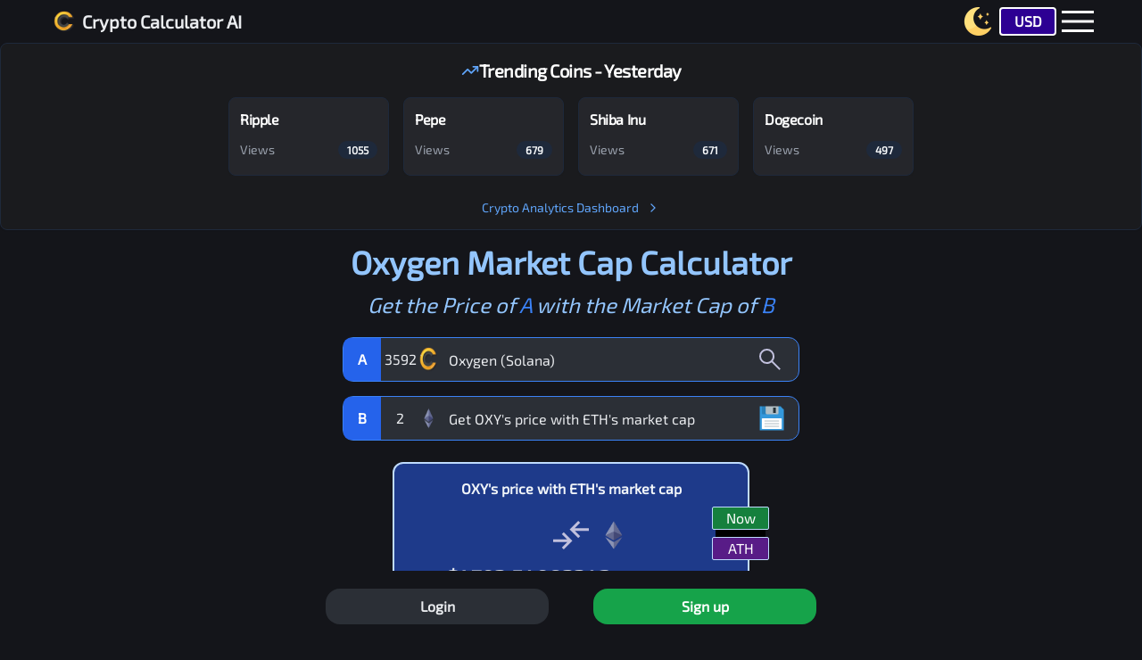

--- FILE ---
content_type: text/html; charset=utf-8
request_url: https://cryptocalculator.ai/coins/oxygen/
body_size: 11283
content:
<!DOCTYPE html><html class="dark"><head><meta charSet="utf-8"/><title>Oxygen Calculator | Oxygen Market Cap Calculator | Crypto Calculator AI</title><meta name="viewport" content="width=device-width, initial-scale=1.0, maximum-scale=1.0"/><link rel="icon" href="/favicon.png" sizes="16x16"/><link rel="icon" href="/favicon.png" sizes="32x32" type="image/png"/><link rel="apple-touch-icon" href="/favicon.png" sizes="180x180"/><meta name="twitter:card" content="summary"/><meta name="twitter:title" content="Oxygen Calculator | Oxygen Market Cap Calculator | Crypto Calculator AI"/><meta name="twitter:description" content="Crypto Calculator AI provides a free OXY calculator, OXY market cap calculator, Oxygen price calculator, Oxygen profit calculator, and Oxygen roi calculator. CryptoCalculator also provides a premium crypto analytics dashboard for finding new cryptocurrencies."/><meta name="twitter:image" content="https://cryptocalculator.ai/favicon.png"/><meta name="twitter:site" content="@cryptocalcai"/><meta name="twitter:creator" content="@cryptocalcai"/><meta property="og:site_name" content="Crypto Calculator AI"/><meta property="og:url" content="https://cryptocalculator.ai/coins/oxygen/"/><meta property="og:type" content="website"/><meta property="og:title" content="Oxygen Calculator | Oxygen Market Cap Calculator | Crypto Calculator AI"/><meta property="og:image" content="https://cryptocalculator.ai/favicon.png"/><meta property="og:description" content="Crypto Calculator AI provides a free OXY calculator, OXY market cap calculator, Oxygen price calculator, Oxygen profit calculator, and Oxygen roi calculator. CryptoCalculator also provides a premium crypto analytics dashboard for finding new cryptocurrencies."/><meta name="description" content="Crypto Calculator AI provides a free OXY calculator, OXY market cap calculator, Oxygen price calculator, Oxygen profit calculator, and Oxygen roi calculator. CryptoCalculator also provides a premium crypto analytics dashboard for finding new cryptocurrencies."/><link rel="canonical" href="https://cryptocalculator.ai/coins/oxygen/"/><meta name="application-name" content="Crypto Calculator AI"/><meta charset="UTF-8"/><meta name="robots" content="index, follow"/><meta name="author" content="Crypto Calculator AI"/><meta name="next-head-count" content="24"/><script>
                (function(h,o,t,j,a,r){
                  h.hj=h.hj||function(){(h.hj.q=h.hj.q||[]).push(arguments)};
                  h._hjSettings={hjid:3885222,hjsv:6};
                  a=o.getElementsByTagName('head')[0];
                  r=o.createElement('script');r.async=1;
                  r.src=t+h._hjSettings.hjid+j+h._hjSettings.hjsv;
                  a.appendChild(r);
                })(window,document,'https://static.hotjar.com/c/hotjar-','.js?sv=');
              </script><link data-next-font="" rel="preconnect" href="/" crossorigin="anonymous"/><link rel="preload" href="/_next/static/css/482ecd7867fc1276.css" as="style"/><link rel="stylesheet" href="/_next/static/css/482ecd7867fc1276.css" data-n-g=""/><noscript data-n-css=""></noscript><script defer="" nomodule="" src="/_next/static/chunks/polyfills-42372ed130431b0a.js"></script><script src="/_next/static/chunks/webpack-e17383529fe6c8b6.js" defer=""></script><script src="/_next/static/chunks/framework-70394bdd6cb6cbdc.js" defer=""></script><script src="/_next/static/chunks/main-eec91d5f8865c62c.js" defer=""></script><script src="/_next/static/chunks/pages/_app-8a6cbb7ea3233e3c.js" defer=""></script><script src="/_next/static/chunks/664-6042f276b3d8e6da.js" defer=""></script><script src="/_next/static/chunks/851-2ef0414416ef2337.js" defer=""></script><script src="/_next/static/chunks/675-2e86424d399c19c4.js" defer=""></script><script src="/_next/static/chunks/652-a2bf09fafa6db98e.js" defer=""></script><script src="/_next/static/chunks/610-f7de2e0948a23a6d.js" defer=""></script><script src="/_next/static/chunks/pages/coins/%5Bid%5D-a9c570b0fb6da40d.js" defer=""></script><script src="/_next/static/EP4Z10bB-annW1hRXnv06/_buildManifest.js" defer=""></script><script src="/_next/static/EP4Z10bB-annW1hRXnv06/_ssgManifest.js" defer=""></script></head><body class="dark:bg-dark-1000 bg-light-1000 h-[100%]"><div id="__next"><div class="relative"><div class="hidden xl:right-[30px] 2xl:right-[calc(50%-700px)] xl:top-[140px] flex justify-center dark:bg-dark-900 pt-3 absolute z-[500]" id="portfolioDesktop"><div name="portfolioContainer" class="px-5 dark:bg-black bg-blue-900 py-5 w-[300px] m-auto text-black rounded-xl dark:text-white"><button class="w-full hover:bg-blue-800 text-white "><h2 class=" text-center py-2 relative cursor-pointer "><strong>Crypto Portfolio #<!-- -->1</strong><img src="/img/down_white.svg" width="15px" height="15px" class="inline-block -mt-1 ml-1.5" alt="The dropdown image which is a white downward triangle for the user&#x27;s crypto portfolio of the crypto calculator"/></h2></button><button class="w-full"><div class="bg-purple-900 hover:bg-blue-800 text-white my-2 py-2 rounded-xl flex justify-between "><div class="inline-block  ml-3"><span>Portfolio #</span><span>1</span></div><div class="inline-block mr-0 w-24"></div></div></button><button class="w-full"><div class="bg-purple-900 hover:bg-blue-800 text-white my-2 py-2 rounded-xl flex justify-between "><div class="inline-block  ml-3"><span>Portfolio #</span><span>2</span></div><div class="inline-block mr-0 w-24">Free</div></div></button></div></div><div class="hidden dark:bg-dark-900 pt-3 absolute top-[250px] right-[calc(50%-150px)]  z-[200]" id="portfolioMobile"><div name="portfolioContainer" class="px-5 dark:bg-black bg-blue-900 py-5 w-[300px] m-auto text-black rounded-xl dark:text-white"><button class="w-full hover:bg-blue-800 text-white"><h2 class=" text-center py-2 relative cursor-pointer "><strong>Portfolio #<!-- -->1</strong><img src="/img/down_white.svg" width="15px" height="15px" class="inline-block -mt-1 ml-1.5" alt="The dropdown image which is a white downward triangle for the user&#x27;s crypto portfolio of the crypto calculator"/></h2></button><button class="w-full"><div class="bg-purple-900 hover:bg-blue-800 text-white my-2 py-2 rounded-xl flex justify-between "><div class="inline-block  ml-3"><span>Portfolio #</span><span>1</span></div><div class="inline-block mr-0 w-24"></div></div></button><button class="w-full"><div class="bg-purple-900 hover:bg-blue-800 text-white my-2 py-2 rounded-xl flex justify-between "><div class="inline-block  ml-3"><span>Portfolio #</span><span>2</span></div><div class="inline-block mr-0 w-24">Free</div></div></button></div></div><div class="relative bg-light-1000 dark:bg-dark-1000 dark:text-dark-50 text-light-50" id="backCover"><div id="settings_container" class="px-6 w-full max-w-lg pt-5 pb-10 absolute right-0 m-auto bg-light-200 dark:bg-dark-200 text-light-50 dark:text-dark-50 rounded-l-3xl z-[600] hide"><br/><div id=":R4gd6:LocalOnlineContainer" class="outerRect flex inline-flex rounded-3xl"><button id=":R4gd6:LocalSaveButton" class="px-3  py-2 rounded-3xl">Local Storage</button></div><h3 class="my-2">Save - Local</h3><div><button class="w-full max-w-sm m-auto block h-10 cursor-pointer dark:bg-dark-600 bg-blue-300 border-box mt-3 mb-1.5 rounded-xl hover:dark:bg-green-900 inner_settings_button text-black-800 dark:text-slate-50 hover:bg-blue-500 hover:text-white" data-localstorage="amount">Save Amount</button><button class="w-full max-w-sm m-auto block h-10 cursor-pointer dark:bg-dark-600 bg-blue-300 border-box mt-3 mb-1.5 rounded-xl hover:dark:bg-green-900 inner_settings_button text-black-800 dark:text-slate-50 hover:bg-blue-500 hover:text-white" data-localstorage="compare">Save Compare</button><button class="w-full max-w-sm m-auto block h-10 cursor-pointer dark:bg-dark-600 bg-blue-300 border-box mt-3 mb-1.5 rounded-xl hover:dark:bg-green-900 inner_settings_button text-black-800 dark:text-slate-50 hover:bg-blue-500 hover:text-white" data-localstorage="marketCap">Save Market Cap</button></div><h3 class="my-2">Delete - Local</h3><button class="w-full max-w-sm m-auto block h-10 cursor-pointer dark:bg-dark-600 bg-blue-300 border-box mt-3 mb-1.5 rounded-xl hover:dark:bg-green-900 inner_settings_button text-black-800 dark:text-slate-50 hover:bg-blue-500 hover:text-white">Delete undefined Data</button><div><button class="w-full max-w-sm m-auto block h-10 cursor-pointer dark:bg-dark-600 bg-blue-300 border-box mt-3 mb-1.5 rounded-xl hover:dark:bg-green-900 inner_settings_button text-black-800 dark:text-slate-50 hover:bg-blue-500 hover:text-white">Delete All Data</button></div><h2>Add Shareable Links</h2><div class="shareableLinksContainer"><button class="w-full max-w-sm m-auto block h-10 cursor-pointer dark:bg-dark-600 bg-blue-300 border-box mt-3 mb-1.5 rounded-xl hover:dark:bg-green-900 inner_settings_button text-black-800 dark:text-slate-50 hover:bg-blue-500 hover:text-white">Amount</button><button class="w-full max-w-sm m-auto block h-10 cursor-pointer dark:bg-dark-600 bg-blue-300 border-box mt-3 mb-1.5 rounded-xl hover:dark:bg-green-900 inner_settings_button text-black-800 dark:text-slate-50 hover:bg-blue-500 hover:text-white">Compare</button><button class="w-full max-w-sm m-auto block h-10 cursor-pointer dark:bg-dark-600 bg-blue-300 border-box mt-3 mb-1.5 rounded-xl hover:dark:bg-green-900 inner_settings_button text-black-800 dark:text-slate-50 hover:bg-blue-500 hover:text-white">Market Cap</button><button class="w-full max-w-sm m-auto block h-10 cursor-pointer dark:bg-dark-600 bg-blue-300 border-box mt-3 mb-1.5 rounded-xl hover:dark:bg-green-900 inner_settings_button text-black-800 dark:text-slate-50 hover:bg-blue-500 hover:text-white">Price</button><button class="w-full max-w-sm m-auto block h-10 cursor-pointer dark:bg-dark-600 bg-blue-300 border-box mt-3 mb-1.5 rounded-xl hover:dark:bg-green-900 inner_settings_button text-black-800 dark:text-slate-50 hover:bg-blue-500 hover:text-white">Remove</button></div><h2>Resources</h2><span class="text-lg"><a target="_blank" rel="noreferrer" class="text-lg" href="/about/">About</a></span><a class="text-lg block text-blue-200" rel="noopener noreferrer" href="/coins/">Coins Market Data | Page 1</a><a class="text-lg block text-blue-200" rel="noopener noreferrer" href="/coins-page-2/">Coins Market Data | Page 2</a><a class="text-lg block text-blue-200" rel="noopener noreferrer" href="/coins-page-3/">Coins Market Data | Page 3</a></div><div></div><div class="w-full flex justify-center"><div class="h-12 w-full max-w-[1200px] mx-auto bg-blue-800 bg-light-900 dark:bg-dark-1000 justify-between inline-flex text-center navigationContainer"><div class="ml-5 font-bold text-slate-700 dark:text-dark-50 flex items-center logoContainer "><span class="text-base h-full flex items-center whitespace-nowrap text-light-50 dark:text-dark-50 font-bold text-[20px]"><img src="/img/file.png" width="24px" height="24px" alt="Crypto Calculator AI Logo" class="mr-2"/><a href="/">Crypto Calculator AI</a></span></div><div class="inline-flex items-center justify-end relative mr-4 "><button class="mr-2 "><img class="cursor-pointer z-40" src="/img/night-mode.png" width="32px" height="32px" alt="Dark mode button for the Oxygen Calculator and Crypto Tracker"/></button><div><button class="cursor-pointer h-8 w-16 relative px-3 py-1 rounded font-bold text-white fiatButtonMain  border-2 box-border dark:border-white border-blue-600 text-center items-center flex justify-center dark:bg-dark-1100 bg-light-1100 dark:text-white text-white" id=":R6gt6:Button">USD</button><div><div id=":R6gt6:" class="z-[700] relative w-full fiatButtonsAndInputContainer hide"><input id=":R6gt6:Input" placeholder="Enter FIAT" class="w-48 -left-48 -top-8 h-8 border-box absolute dark:bg-dark-1000 border-2 border-blue-100 rounded-md pl-3 fiatSearchInput "/><div class="absolute overflow-scroll -left-48 h-96 w-64 text-left dark:bg-dark-800 bg-blue-700 text-slate-50 dark:text-dark-50  fiatContainer overflow-x-hidden"><div></div></div></div></div></div><svg type="button" class="icon icon-settings-light settings_button ml-2  cursor-pointer z-[700]" id="primary_settings_button"></svg></div></div></div><div class="rounded-lg border text-slate-950 shadow-sm dark:border-slate-800 dark:bg-slate-950 dark:text-slate-50 w-full bg-[#1a1b1e] border-[#2a2b2e]"><div class="flex flex-col space-y-1.5 p-4"><div class="tracking-tight text-xl font-bold text-white items-center gap-2 text-center flex justify-center"><svg xmlns="http://www.w3.org/2000/svg" width="24" height="24" viewBox="0 0 24 24" fill="none" stroke="currentColor" stroke-width="2" stroke-linecap="round" stroke-linejoin="round" class="lucide lucide-trending-up w-5 h-5 text-blue-400"><polyline points="22 7 13.5 15.5 8.5 10.5 2 17"></polyline><polyline points="16 7 22 7 22 13"></polyline></svg>Trending Coins - Yesterday</div></div><div class="p-4 pt-0"><div dir="ltr" class="relative overflow-hidden w-full whitespace-nowrap" style="position:relative;--radix-scroll-area-corner-width:0px;--radix-scroll-area-corner-height:0px"><style>
[data-radix-scroll-area-viewport] {
  scrollbar-width: none;
  -ms-overflow-style: none;
  -webkit-overflow-scrolling: touch;
}
[data-radix-scroll-area-viewport]::-webkit-scrollbar {
  display: none;
}
:where([data-radix-scroll-area-viewport]) {
  display: flex;
  flex-direction: column;
  align-items: stretch;
}
:where([data-radix-scroll-area-content]) {
  flex-grow: 1;
}
</style><div data-radix-scroll-area-viewport="" class="h-full w-full rounded-[inherit]" style="overflow-x:hidden;overflow-y:hidden"><div data-radix-scroll-area-content=""><div class="flex w-full space-x-4 flex justify-center"><div class="rounded-lg border text-slate-950 shadow-sm dark:border-slate-800 dark:bg-slate-950 dark:text-slate-50 bg-[#25262b] border-[#2a2b2e] flex-shrink-0 w-[180px] hover:bg-[#2a2b2e] transition-colors"><div class="flex flex-col space-y-1.5 p-3"><div class="tracking-tight text-base font-semibold text-white capitalize">ripple</div></div><div class="p-3 pt-0"><div class="flex justify-between items-center mb-1.5"><span class="text-sm text-gray-400">Views</span><div class="inline-flex items-center rounded-full px-2.5 py-0.5 text-xs font-semibold transition-colors focus:outline-none focus:ring-2 focus:ring-slate-950 focus:ring-offset-2 dark:border-slate-800 dark:focus:ring-slate-300 border-transparent hover:bg-slate-100/80 dark:bg-slate-800 dark:text-slate-50 dark:hover:bg-slate-800/80 bg-blue-600 text-white border-0">1055</div></div></div></div><div class="rounded-lg border text-slate-950 shadow-sm dark:border-slate-800 dark:bg-slate-950 dark:text-slate-50 bg-[#25262b] border-[#2a2b2e] flex-shrink-0 w-[180px] hover:bg-[#2a2b2e] transition-colors"><div class="flex flex-col space-y-1.5 p-3"><div class="tracking-tight text-base font-semibold text-white capitalize">pepe</div></div><div class="p-3 pt-0"><div class="flex justify-between items-center mb-1.5"><span class="text-sm text-gray-400">Views</span><div class="inline-flex items-center rounded-full px-2.5 py-0.5 text-xs font-semibold transition-colors focus:outline-none focus:ring-2 focus:ring-slate-950 focus:ring-offset-2 dark:border-slate-800 dark:focus:ring-slate-300 border-transparent hover:bg-slate-100/80 dark:bg-slate-800 dark:text-slate-50 dark:hover:bg-slate-800/80 bg-blue-600 text-white border-0">679</div></div></div></div><div class="rounded-lg border text-slate-950 shadow-sm dark:border-slate-800 dark:bg-slate-950 dark:text-slate-50 bg-[#25262b] border-[#2a2b2e] flex-shrink-0 w-[180px] hover:bg-[#2a2b2e] transition-colors"><div class="flex flex-col space-y-1.5 p-3"><div class="tracking-tight text-base font-semibold text-white capitalize">shiba inu</div></div><div class="p-3 pt-0"><div class="flex justify-between items-center mb-1.5"><span class="text-sm text-gray-400">Views</span><div class="inline-flex items-center rounded-full px-2.5 py-0.5 text-xs font-semibold transition-colors focus:outline-none focus:ring-2 focus:ring-slate-950 focus:ring-offset-2 dark:border-slate-800 dark:focus:ring-slate-300 border-transparent hover:bg-slate-100/80 dark:bg-slate-800 dark:text-slate-50 dark:hover:bg-slate-800/80 bg-blue-600 text-white border-0">671</div></div></div></div><div class="rounded-lg border text-slate-950 shadow-sm dark:border-slate-800 dark:bg-slate-950 dark:text-slate-50 bg-[#25262b] border-[#2a2b2e] flex-shrink-0 w-[180px] hover:bg-[#2a2b2e] transition-colors"><div class="flex flex-col space-y-1.5 p-3"><div class="tracking-tight text-base font-semibold text-white capitalize">dogecoin</div></div><div class="p-3 pt-0"><div class="flex justify-between items-center mb-1.5"><span class="text-sm text-gray-400">Views</span><div class="inline-flex items-center rounded-full px-2.5 py-0.5 text-xs font-semibold transition-colors focus:outline-none focus:ring-2 focus:ring-slate-950 focus:ring-offset-2 dark:border-slate-800 dark:focus:ring-slate-300 border-transparent hover:bg-slate-100/80 dark:bg-slate-800 dark:text-slate-50 dark:hover:bg-slate-800/80 bg-blue-600 text-white border-0">497</div></div></div></div></div></div></div></div></div><div class="flex items-center p-1 pt-0 text-center"><a class="w-full text-center" href="/dashboard/analytics/trending/"><button class="inline-flex items-center justify-center rounded-md text-sm font-medium ring-offset-background transition-colors focus-visible:outline-none focus-visible:ring-2 focus-visible:ring-ring focus-visible:ring-offset-2 disabled:pointer-events-none disabled:opacity-50 shadow-none px-4 py-2 w-full text-blue-400 hover:text-blue-300 hover:bg-[#2f3033] h-10">Crypto Analytics Dashboard<svg xmlns="http://www.w3.org/2000/svg" width="24" height="24" viewBox="0 0 24 24" fill="none" stroke="currentColor" stroke-width="2" stroke-linecap="round" stroke-linejoin="round" class="lucide lucide-chevron-right w-4 h-4 ml-2"><path d="m9 18 6-6-6-6"></path></svg></button></a></div></div><h1 class="text-center text-2xl md:text-3xl md:text-4xl font-bold mt-4 mb-2 dark:text-blue-300 text-black">Oxygen<!-- --> Market Cap Calculator</h1><h2 class="text-center md:hidden text-2xl md:text-2xl mt-2 mb-4 dark:text-blue-300 text-black italic mb-0">Get the Price of <span class="text-blue-500">A</span> with<br/> the Market Cap of <span class="text-blue-500">B</span></h2><h2 class="text-center hidden md:block text-xl my-3 md:text-2xl dark:text-blue-300 text-black italic ">Get the Price of <span class="text-blue-500">A</span> with the Market Cap of <span class="text-blue-500">B</span></h2><div class="w-full dark:bg-dark-1000 bg-light-900 my-2 tablet:my-0"><div class="w-full dark:bg-dark-1000 bg-light-900 py-2"><div class="w-11/12 max-w-lg justify-center box-border bg-light-200 dark:text-dark-50 dark:bg-dark-200 m-auto rounded-xl border border-1  border-blue-500 border-box searchBarContainer"><div class="flex items-center h-12 rounded-lg  overflow-hidden searchInputContainer"><div class="px-2 xsm:px-3 tablet:px-2 xsm:w-8 tablet:w-[50px] tablet:min-w-[20px] justify-center h-full flex items-center text-[12px] xsm:text-[14px] tablet:text-base text-center bg-blue-600 text-white font-bold">A</div><div id="searchBarRankchangeCoin" class="px-2 xsm:w-8 tablet:w-[50px] tablet:min-w-[20px] justify-center h-full flex items-center searchBarRank text-[12px] xsm:text-[14px] tablet:text-base text-center flex justify-center"></div><div class="pr-2 h-full flex justify-center items-center box-border border-x-0 searchBarDivImg"><img id="searchBarImgchangeCoin" class="w-7 h-7 searchBarImg" alt="Oxygen calculator and Oxygen tracker logo for the search bar" src="/favicon.png"/></div><div class="h-full w-full flex items-center  relative searchInputInnerContainer"><div class="w-full h-2/3 flex items-center"><input autoComplete="off" type="text" class="box-border w-full h-full bg-transparent placeholder-slate-800 pl-1 text-[10px] xsm:text-[12px] tablet:text-base outline-none dark:text-dark-50 dark:placeholder-dark-50 searchInput" id="searchInputIdchangeCoin" placeholder="Loading..."/></div><div class="h-full flex items-center"><svg id="searchInputIdchangeCoinDelete" class="icon icon-search-light h-7 w-7 absolute  right-4 deleteSearchSvg"></svg></div></div></div><div id="searchContainerchangeCoin" class="absolute w-11/12 max-w-lg searchContainer pt-2 z-40 overflow-scroll overflow-x-hidden  h-[650px] searchHide"><button class="w-full h-10 z-10 -mt-2 pointer  dark:bg-dark-700 dark:text-dark-50 dark:hover:bg-dark-600 border-2 border-blue-200 dark:border-black dark:hover:border-dark-50 rounded-tl-lg rounded-tr-lg bg-green-300 hover:bg-red-300 hover:text-white closeSearchContainerButton">Close</button></div></div></div><div class="w-full dark:bg-dark-1000 bg-light-900 py-2"><div class="w-11/12 max-w-lg justify-center box-border bg-light-200 dark:text-dark-50 dark:bg-dark-200 m-auto rounded-xl border border-1  border-blue-500 border-box searchBarContainer"><div class="flex items-center h-12 rounded-lg  overflow-hidden searchInputContainer"><div class="px-2 xsm:px-3 tablet:px-2 xsm:w-8 tablet:w-[50px] tablet:min-w-[20px] justify-center h-full flex items-center text-[12px] xsm:text-[14px] tablet:text-base text-center bg-blue-600 text-white font-bold">B</div><div id="searchBarRankcompareCoin" class="px-2 xsm:w-8 tablet:w-[50px] tablet:min-w-[20px] justify-center h-full flex items-center searchBarRank text-[12px] xsm:text-[14px] tablet:text-base text-center flex justify-center"></div><div class="pr-2 h-full flex justify-center items-center box-border border-x-0 searchBarDivImg"><img id="searchBarImgcompareCoin" class="w-7 h-7 searchBarImg" alt="Oxygen calculator and Oxygen tracker logo for the search bar" src="/favicon.png"/></div><div class="h-full w-full flex items-center  relative searchInputInnerContainer"><div class="w-full h-2/3 flex items-center"><input autoComplete="off" type="text" class="box-border w-full h-full bg-transparent placeholder-slate-800 pl-1 text-[10px] xsm:text-[12px] tablet:text-base outline-none dark:text-dark-50 dark:placeholder-dark-50 searchInput" id="searchInputIdcompareCoin" placeholder="Loading..."/></div><div class="h-full flex items-center"><button class="absolute right-3" data-storage="compare"><img src="/img/crypto-calculator-crypto-tracker-save-icon.png" width="36px" height="36px" alt="Interactive save icon for a secure crypto calculator and crypto portfolio tracker"/></button></div></div></div><div id="searchContainercompareCoin" class="absolute w-11/12 max-w-lg searchContainer pt-2 z-40 overflow-scroll overflow-x-hidden  h-[650px] searchHide"><button class="w-full h-10 z-10 -mt-2 pointer  dark:bg-dark-700 dark:text-dark-50 dark:hover:bg-dark-600 border-2 border-blue-200 dark:border-black dark:hover:border-dark-50 rounded-tl-lg rounded-tr-lg bg-green-300 hover:bg-red-300 hover:text-white closeSearchContainerButton">Close</button></div></div></div></div><div></div><div class="w-full dark:bg-dark-1000 bg-light-900 flex justify-center mt-[8px] tablet:mt-0 py-2"><div class="w-11/12 flex inline-flex justify-between sm:max-w-[400px]"><div class="min-w-[40%] "><div class="flex flex-col pl-2"><span class="text-[16px]"> Price</span><span class="text-[16px] dark:text-dark-300 text-dark-300 font-bold ">$0</span><span class="text-[12px] dark:text-dark-300 text-dark-300">0.00<!-- -->%</span></div></div><div class="flex inline-flex"><div><div class="pl-2 mt-0 sm:pl-4"><div class="text-[10px] tablet:text-[12px] dark:text-dark-100">Market Cap</div><div class="text-[12px] tablet:text-[14px] dark:text-dark-50">$0<!-- --> </div></div></div><div class="col-span-2"><div class="pl-2 mt-0 sm:pl-4"><div class="text-[10px] tablet:text-[12px] dark:text-dark-100">Circulating Supply</div><div class="text-[12px] tablet:text-[14px] dark:text-dark-50">0<!-- --> </div></div></div></div></div></div><div id="scenarioResults" class="w-full dark:bg-dark-1000 bg-light-900 mt-[8px] tablet:mt-0 py-2  flex justify-center"><div class="w-full max-w-[450px] tablet:max-w-[550px] relative"><div class="w-full grid grid-cols-2 justify-center flex relative"><div class="flex justify-center relative "><div class="w-[95%] dark:bg-slate-600 bg-slate-200 rounded-xl overflow-hidden border-box text-center undefined"><div class="m-auto inline-flex py-1.5 w-full justify-center items-center bg-blue-900 text-strong text-white text-dark-50"><h1 class="text-center text-[12px] tablet:text-sm"><strong> Scenario Portfolio</strong></h1></div><div class="text-[13px] tablet:text-sm dark:text-slate-50 px-3 py-1.5 "><strong><span>$0</span></strong></div></div></div><div class="flex justify-center"><div class="w-[95%] dark:bg-slate-600 bg-slate-200 rounded-xl overflow-hidden border-box text-center undefined"><div class="m-auto inline-flex py-1.5 w-full justify-center items-center bg-blue-900 text-strong text-white text-dark-50"><h1 class="text-center text-[12px] tablet:text-sm"><strong> Current Portfolio</strong></h1></div><button class="radius-full flex items-center py-1 px-3 -top-8 bg-purple-900 absolute right-2 md:right-2 md:px-auto xsm:right-2 md:-top-8 rounded-md text-[12px] tablet:text-sm text-white dark:text-white" id="portfolioDropDownButton"><strong>Portfolio <!-- -->1</strong> <img loading="lazy" width="10" height="10" decoding="async" data-nimg="1" class="ml-1 " style="color:transparent" src="/img/down_white.svg"/></button><div class="text-[13px] tablet:text-sm dark:text-slate-50 px-3 py-1.5 "><strong><span>$0</span></strong></div></div></div></div><div class="w-full grid grid-cols-2 justify-center flex relative mt-3"><div class="flex justify-center relative "><div class="w-[95%] dark:bg-slate-600 bg-slate-200 rounded-xl overflow-hidden border-box text-center undefined"><div class="m-auto inline-flex py-1.5 w-full justify-center items-center bg-blue-900 text-strong text-white text-dark-50"><h1 class="text-center text-[12px] tablet:text-sm"><strong>Total Scenario Portfolio</strong></h1></div><div class="text-[13px] tablet:text-sm dark:text-slate-50 px-3 py-1.5 "><strong><span id="totalScenariosValue">$0</span></strong></div></div></div><div class="flex justify-center"><div class="w-[95%] dark:bg-slate-600 bg-slate-200 rounded-xl overflow-hidden border-box text-center undefined"><div class="m-auto inline-flex py-1.5 w-full justify-center items-center bg-blue-900 text-strong text-white text-dark-50"><h1 class="text-center text-[12px] tablet:text-sm"><strong>Total Current Portfolio</strong></h1></div><div class="text-[13px] tablet:text-sm dark:text-slate-50 px-3 py-1.5 "><strong><span id="totalCurrentValue">$0</span></strong></div></div></div></div><div class="w-full grid grid-cols-2 justify-center flex relative"><div class="flex justify-center"></div><div class="flex justify-center"><div class="absolute  min-w-[150px] text-[12px] sm:min-w-[180px] sm:text-sm tablet:min-w-[250px] z-10 hide" id="portfolioDropdownRows"><button class="portfolioRowBordersBorderStyle border-collapse border-solid flex flex-shrink-0 justify-between bg-purple-900 text-white py-3 border-1 hover:bg-special-100 w-full rounded-tl-lg rounded-tr-lg rounded-bl-lg"><div class="px-3 text-[10px] md:text-sm"><span>Portfolio #</span><span>1</span></div><div class="w-14 md:w-1/2 text-center text-[10px] md:text-sm text-slate-200"></div></button><button class="portfolioRowBordersBorderStyle border-collapse border-solid flex flex-shrink-0 justify-between bg-purple-900 text-white py-3 border-1 hover:bg-special-100 w-full"><div class="px-3 text-[10px] md:text-sm"><span>Portfolio #</span><span>2</span></div><div class="w-14 md:w-1/2 text-center text-[10px] md:text-sm text-slate-200">Free</div></button><button class="portfolioRowBordersBorderStyle border-collapse border-solid flex flex-shrink-0 justify-between bg-purple-900 text-white py-3 border-1 hover:bg-special-100 w-full"><div class="px-3 text-[10px] md:text-sm"><span>Portfolio #</span><span>3</span></div><div class="w-14 md:w-1/2 text-center text-[10px] md:text-sm text-slate-200">Premium</div></button><button class="portfolioRowBordersBorderStyle border-collapse border-solid flex flex-shrink-0 justify-between bg-purple-900 text-white py-3 border-1 hover:bg-special-100 w-full"><div class="px-3 text-[10px] md:text-sm"><span>Portfolio #</span><span>4</span></div><div class="w-14 md:w-1/2 text-center text-[10px] md:text-sm text-slate-200">Premium</div></button><button class="portfolioRowBordersBorderStyle border-collapse border-solid flex flex-shrink-0 justify-between bg-purple-900 text-white py-3 border-1 hover:bg-special-100 w-full portfolioRowBorders"><div class="px-3 text-[10px] md:text-sm"><span>Portfolio #</span><span>5</span></div><div class="w-14 md:w-1/2 text-center text-[10px] md:text-sm text-slate-200">Premium</div></button></div></div></div></div></div><div class="mt-3 tablet:mt-0 flex flex-col justify-center inputFieldsContainer w-full dark:bg-dark-1000 pb-3"><div class="mt-1.5 2xl:mt-2 flex justify-center dark:text-dark-50"><label for="amountInput" class="absolute flex w-11/12 max-w-md p-.5 border-slate-500 border-0 border-b-0 px-1 z-9 text-base border-t-rounded-sm mt-1 text-light-100 dark:text-dark-100 text-left">Portfolio Amount</label><div class="w-11/12 max-w-md  relative text-sm m-auto flex justify-center items-center mt-8 box-border "><div class="h-full border-box absolute left-0 w-16 flex justify-center items-center text-sm "></div><input class="pl-20 py-4 bg-light-500 dark:bg-dark-200 w-full border border-2 border-blue-500 border-box  text-base  outline-yellow-600  border-box text-left  rounded-xl  " autoComplete="off" type="text" id="amountInput" placeholder="Portfolio Amount" value="0"/><button class="absolute right-12 md:right-14 mt-1" data-storage="amount"><img src="/img/crypto-calculator-crypto-tracker-save-icon.png" width="36px" height="36px" alt="Interactive save icon for a secure crypto calculator and crypto portfolio tracker"/></button><button class="absolute right-3 md:right-4"><svg id="icon-cancel" width="32" height="32" viewBox="0 0 32 32" x="560" y="0" type="button" class="w-10 h-10 icon icon-cancel cursor-pointer deleteSvg"></svg></button></div></div><div class="mt-1.5 2xl:mt-2 flex justify-center dark:text-dark-50"><label for="priceInput" class="absolute flex w-11/12 max-w-md p-.5 border-slate-500 border-0 border-b-0 px-1 z-9 text-base border-t-rounded-sm mt-1 text-light-100 dark:text-dark-100 text-left">Scenario Price</label><div class="w-11/12 max-w-md  relative text-sm m-auto flex justify-center items-center mt-8 box-border "><div class="h-full border-box absolute left-0 w-16 flex justify-center items-center text-sm ">$</div><input class="pl-20 py-4 bg-light-500 dark:bg-dark-200 w-full border border-2 border-blue-500 border-box  text-base  outline-yellow-600  border-box text-left  rounded-xl  " autoComplete="off" type="text" id="priceInput" placeholder="Scenario Price" value="0"/><button class="absolute right-12 md:right-14 mt-1" data-storage="price"><img src="/img/crypto-calculator-crypto-tracker-save-icon.png" width="36px" height="36px" alt="Interactive save icon for a secure crypto calculator and crypto portfolio tracker"/></button><button class="absolute right-3 md:right-4"><svg id="icon-cancel" width="32" height="32" viewBox="0 0 32 32" x="560" y="0" type="button" class="w-10 h-10 icon icon-cancel cursor-pointer deleteSvg"></svg></button></div></div><div class="mt-1.5 2xl:mt-2 flex justify-center dark:text-dark-50"><label for="marketCapInput" class="absolute flex w-11/12 max-w-md p-.5 border-slate-500 border-0 border-b-0 px-1 z-9 text-base border-t-rounded-sm mt-1 text-light-100 dark:text-dark-100 text-left">Scenario Market Cap</label><div class="w-11/12 max-w-md  relative text-sm m-auto flex justify-center items-center mt-8 box-border "><div class="h-full border-box absolute left-0 w-16 flex justify-center items-center text-sm ">$</div><input class="pl-20 py-4 bg-light-500 dark:bg-dark-200 w-full border border-2 border-blue-500 border-box  text-base  outline-yellow-600  border-box text-left  rounded-xl  " autoComplete="off" type="text" id="marketCapInput" placeholder="Scenario Market Cap" value="0"/><button class="absolute right-12 md:right-14 mt-1" data-storage="marketCap"><img src="/img/crypto-calculator-crypto-tracker-save-icon.png" width="36px" height="36px" alt="Interactive save icon for a secure crypto calculator and crypto portfolio tracker"/></button><button class="absolute right-3 md:right-4"><svg id="icon-cancel" width="32" height="32" viewBox="0 0 32 32" x="560" y="0" type="button" class="w-10 h-10 icon icon-cancel cursor-pointer deleteSvg"></svg></button></div></div><div class="mt-1.5 2xl:mt-2 flex justify-center dark:text-dark-50"><label for="circSupplyInput" class="absolute flex w-11/12 max-w-md p-.5 border-slate-500 border-0 border-b-0 px-1 z-9 text-base border-t-rounded-sm mt-1 text-light-100 dark:text-dark-100 text-left">Circulating Supply</label><div class="w-11/12 max-w-md  relative text-sm m-auto flex justify-center items-center mt-8 box-border "><div class="h-full border-box absolute left-0 w-16 flex justify-center items-center text-sm "></div><input class="pl-20 py-4 bg-light-500 dark:bg-dark-200 w-full border border-2 border-blue-500 border-box  text-base  outline-yellow-600  border-box text-left  rounded-xl  " autoComplete="off" type="text" id="circSupplyInput" placeholder="Circulating Supply" value="0"/><button class="absolute right-3 md:right-4"><svg id="icon-cancel" width="32" height="32" viewBox="0 0 32 32" x="560" y="0" type="button" class="w-10 h-10 icon icon-cancel cursor-pointer deleteSvg"></svg></button></div></div><div class="mt-1.5 2xl:mt-2 flex justify-center dark:text-dark-50"><label for="roiInput" class="absolute flex w-11/12 max-w-md p-.5 border-slate-500 border-0 border-b-0 px-1 z-9 text-base border-t-rounded-sm mt-1 text-light-100 dark:text-dark-100 text-left">ROI</label><div class="w-11/12 max-w-md  relative text-sm m-auto flex justify-center items-center mt-8 box-border "><div class="h-full border-box absolute left-0 w-16 flex justify-center items-center text-sm ">%</div><input class="pl-20 py-4 bg-light-500 dark:bg-dark-200 w-full border border-2 border-blue-500 border-box  text-base  outline-yellow-600  border-box text-left  rounded-xl  " autoComplete="off" type="text" id="roiInput" placeholder="ROI" value="0"/><button class="absolute right-3 md:right-4"><svg id="icon-cancel" width="32" height="32" viewBox="0 0 32 32" x="560" y="0" type="button" class="w-10 h-10 icon icon-cancel cursor-pointer deleteSvg"></svg></button></div></div><div class="mt-1.5 2xl:mt-2 flex justify-center dark:text-dark-50"><label for="multiplierInput" class="absolute flex w-11/12 max-w-md p-.5 border-slate-500 border-0 border-b-0 px-1 z-9 text-base border-t-rounded-sm mt-1 text-light-100 dark:text-dark-100 text-left">Multiplier</label><div class="w-11/12 max-w-md  relative text-sm m-auto flex justify-center items-center mt-8 box-border "><div class="h-full border-box absolute left-0 w-16 flex justify-center items-center text-sm ">X</div><input class="pl-20 py-4 bg-light-500 dark:bg-dark-200 w-full border border-2 border-blue-500 border-box  text-base  outline-yellow-600  border-box text-left  rounded-xl  " autoComplete="off" type="text" id="multiplierInput" placeholder="Multiplier" value="0"/><button class="absolute right-3 md:right-4"><svg id="icon-cancel" width="32" height="32" viewBox="0 0 32 32" x="560" y="0" type="button" class="w-10 h-10 icon icon-cancel cursor-pointer deleteSvg"></svg></button></div></div></div><div class="w-full bg-light-1000 dark:bg-dark-1000"><div class="w-4/5 mx-auto tablet:mt-0 dark:text-dark-50 htmlTextDiv"><section class="undefined py-6"><h1 class="text-2xl md:text-4xl font-bold dark:text-gray-200 text-center mb-6">What is Crypto Calculator AI?</h1><img src="/img/crypto-calculator-crypto-price-calculator-chart.webp" alt="Oxygen calculator with Bitcoin symbol buttons and display, which is a concept for the OXY calculator and the OXY price prediction tool" class="w-full md:max-w-[650px] m-auto h-auto rounded-lg"/><br/><p class="lg:text-xl text-lg paragraphText lg:max-w-[700px] m-auto">The <!-- -->Oxygen<!-- --> calculator helps you compare market capitalizations between your coin and another coin, answering the question: &quot;what if <!-- -->Oxygen<!-- --> was the size of another coin?&quot; The <!-- -->Oxygen<!-- --> calculator also gives your portfolio’s valuation based on your <!-- -->Oxygen<!-- --> price prediction and market capitalization scenarios.<br/><br/>The <!-- -->OXY<!-- --> calculator automatically updates related fields and values upon input for increased user experience. For instance, entering a <!-- -->OXY<!-- --> price prediction updates the values for new market cap, multiplier, new value, new rank, and more.</p></section><section class="undefined py-6"><section class="dark:bg-dark-1000"><div class="container mx-auto"><div class="text-center mb-6"><span class="text-2xl md:text-4xl font-bold dark:text-gray-200">Who Created the <!-- -->Oxygen<!-- --> Calculator?</span></div><div class="flex flex-col md:flex-row items-center"><img src="/img/grant-kurz-crypto-calculator.png" class="rounded-full w-48 h-48 md:w-64 md:h-64 object-cover mx-auto md:mr-8 mb-4 md:mb-0" alt="Grant Kurz is the Founder of Crypto Calculator and the Crypto Portfolio Tracker"/><div class="md:w-2/3"><h3 class="text-center md:text-left text-2xl font-semibold dark:text-gray-200">Grant Kurz<br/><span class="text-xl font-medium text-gray-600 dark:text-gray-400">Consultabit, Founder</span></h3><p class="mt-4 text-gray-700 dark:text-gray-300">Grant has been a full-time cryptocurrency investor since January 2017. His first entry into the Bitcoin community was in 2014 helping write Bitwage&#x27;s alpha press release:<!-- --> <a href="https://www.reddit.com/r/Bitcoin/comments/2bbdhq/bitwage_announces_release_of_first_formal_bitcoin/" target="_blank" rel="noopener noreferrer" class="text-blue-600 font-bold dark:text-blue-400">The 4 Benefits of Using Bitcoin Payroll</a>. Grant co-launched the<!-- --> <a href="https://www.bitcoindollarcostaverage.com" class="text-blue-600 font-bold dark:text-blue-400" target="_blank" rel="noopener noreferrer">Bitcoin Dollar Cost Average Calculator</a> <!-- -->used around the world in over 140 countries. The founder also developed<!-- --> <a href="https://cryptocalculator.ai" class="text-blue-600 font-bold dark:text-blue-400" target="_blank" rel="noopener noreferrer">CryptoCalculator.AI</a> <!-- -->used in over 190 countries. Grant is also the Founder of <!-- --> <a href="https://gptuesdays.com" class="text-blue-600 font-bold dark:text-blue-400" target="_blank" rel="noopener noreferrer">GPTuesdays</a>, the largest and longest running weekly AI community in Miami.</p></div></div></div></section></section><section class="undefined py-6"><div class="container mx-auto px-4"><h2 class="text-3xl md:text-4xl font-bold text-center">Press</h2><h3 class="text-center py-2 text-2xl">Consultabit is the creator of CryptoCalculator.AI</h3><h4 class="text-center py-2 text-md"><i>Where Consultabit or Consultabit&#x27;s technology are featured in the media</i></h4><div class="flex flex-wrap w-full dark:bg-gray-400 justify-center"><a href="https://www.coindesk.com/business/2020/08/26/bitwage-rolls-out-tax-calculator-tool-as-irs-ramps-up-crypto-pressure/" target="_blank" rel="noopener noreferrer" class="px-5 py-6"><div class="flex items-center justify-center rounded-lg"><img src="/img/press/coindesk-crypto-calculator-crypto-tracker.png" alt="Press image for the crypto calculator and crypto portfolio tracker" class="object-contain lg:h-[70px] lg:h-[60px] h-[50px]"/></div></a><a href="https://cointelegraph.com/news/warren-buffett-praises-stocks-dollar-cost-averaging-but-does-it-work-for-bitcoin" target="_blank" rel="noopener noreferrer" class="px-5 py-6"><div class="flex items-center justify-center rounded-lg"><img src="/img/press/cointelegraph-crypto-calculator-crypto-tracker.png" alt="Press image for the crypto calculator and crypto portfolio tracker" class="object-contain lg:h-[70px] lg:h-[60px] h-[50px]"/></div></a><a href="https://www.forbes.com/sites/jonathanchester/2020/02/18/the-benefits-of-bitcoin-dollar-cost-averaging/?sh=2ad9acc6302b" target="_blank" rel="noopener noreferrer" class="px-5 py-6"><div class="flex items-center justify-center rounded-lg"><img src="/img/press/forbes-crypto-calculator-crypto-tracker.png" alt="Press image for the crypto calculator and crypto portfolio tracker" class="object-contain lg:h-[70px] lg:h-[60px] h-[50px]"/></div></a><a href="https://www.nasdaq.com/articles/bitwage-rolls-out-tax-calculator-tool-as-irs-ramps-up-crypto-pressure-2020-08-26" target="_blank" rel="noopener noreferrer" class="px-5 py-6"><div class="flex items-center justify-center rounded-lg"><img src="/img/press/nasdaq-crypto-calculator-crypto-tracker.png" alt="Press image for the crypto calculator and crypto portfolio tracker" class="object-contain lg:h-[70px] lg:h-[60px] h-[50px]"/></div></a><a href="https://finance.yahoo.com/news/bitwage-rolls-tax-calculator-tool-090504350.html" target="_blank" rel="noopener noreferrer" class="px-5 py-6"><div class="flex items-center justify-center rounded-lg"><img src="/img/press/yahoo-finance-crypto-calculator-crypto-tracker.png" alt="Press image for the crypto calculator and crypto portfolio tracker" class="object-contain lg:h-[70px] lg:h-[60px] h-[50px]"/></div></a><a href="https://financialit.net/news/blockchain/bitwage-partners-consultabit-launch-new-bitcoin-dollar-cost-averaging-calculator" target="_blank" rel="noopener noreferrer" class="px-5 py-6"><div class="flex items-center justify-center rounded-lg"><img src="/img/press/financialit-crypto-calculator-crypto-tracker.png" alt="Press image for the crypto calculator and crypto portfolio tracker" class="object-contain lg:h-[70px] lg:h-[60px] h-[50px]"/></div></a><a href="https://www.cryptoglobe.com/latest/2020/01/bitwage-partners-with-consultabit-to-launch-dollar-cost-averaging-calculator/" target="_blank" rel="noopener noreferrer" class="px-5 py-6"><div class="flex items-center justify-center rounded-lg"><img src="/img/press/cryptoglobe-crypto-calculator-crypto-tracker.png" alt="Press image for the crypto calculator and crypto portfolio tracker" class="object-contain lg:h-[70px] lg:h-[60px] h-[50px]"/></div></a></div></div></section><section class="undefined py-6"><h1 class="text-2xl md:text-4xl font-bold dark:text-gray-200 text-center mb-6">Crypto Market Cap Calculator</h1><img src="/img/crypto-calculator.webp" alt="Upward trending crypto chart with Bitcoin symbol for the Oxygen calculator, Oxygen tracker, Oxygen price calculator, Oxygen market cap calculator, and Oxygen price prediction tool" class="w-full md:max-w-[650px] m-auto h-auto rounded-lg"/><br/><p class="lg:text-xl text-lg paragraphText lg:max-w-[700px] m-auto">Welcome to <!-- -->OXY<!-- --> Calculator, where we provide you numerous methods to calculate your cryptocurrency holdings with many scenarios. As a calculator for coins, you are able to discover your crypto portfolio’s valuation based upon price, market cap, and circulating supply scenarios of your choosing. For example, you can find out what if your micro cap valuation was the market capitalization size of Chainlink!<br/><br/>The coin calculator has many new features lined up, so stay tuned. Check out more of our features below for CryptoCalculator’s cryptocurrency tracker and cryptocurrency calculator abilities.</p></section><section class="undefined py-6"><h1 class="text-2xl md:text-4xl font-bold dark:text-gray-200 text-center mb-6">Free <!-- -->Oxygen<!-- --> Portfolio Tracker</h1><img src="/img/crypto-calculator-crypto-portfolio-crypto-tracker.webp" alt="Oxygen Calculator and OXY portfolio tracker tool image with cryptocurrencies such as Bitcoin, Ethereum, etc." class="w-full md:max-w-[650px] m-auto h-auto rounded-lg"/><br/><p class="lg:text-xl text-lg paragraphText lg:max-w-[700px] m-auto">Crypto Calculator AI is the crypto portfolio tracker app with functionality to further analyze your coins at different price, circulating supply, and market cap scenarios.<br/><br/>If you’re looking for the best crypto coin tracker, Crypto Calculator AI provides everything you need. You get one free crypto portfolio tracker without even having to sign up. Although you don’t need to sign up for a free portfolio, signing up provides you the ability to get *online storage* to sync between all of your devices! If you need additional portfolios based upon your coin tracking needs, such as for micro caps or for large caps, then simply subscribe to premium for five crypto portfolio trackers.<br/><br/>Crypto Calculator AI gives you a fun, innovative way for crypto tracking. Crypto coin tracking is very important to keep an eye on in case you need to sell at a good price point, or if something negative is happening in the market. Most importantly, the crypto portfolio tracker app gives you the ability to not lose any of your cryptocurrencies, especially with crypto micro cap investing and coin micro cap trading.</p></section><section class="undefined py-6"><h1 class="text-2xl md:text-4xl font-bold dark:text-gray-200 text-center mb-6">Crypto Price Prediction Calculator</h1><img src="/img/crypto-calculator-and-crypto-price-prediction-tool.webp" alt="Oxygen Calculator and Oxygen price prediction tool image with charts and cryptocurrencies such as Bitcoin, Ethereum, etc., in the background to represent the different Oxygen predictions" class="w-full md:max-w-[650px] m-auto h-auto rounded-lg"/><br/><p class="lg:text-xl text-lg paragraphText lg:max-w-[700px] m-auto">The <!-- -->Oxygen<!-- --> prediction tool is a <!-- -->OXY<!-- --> price calculator that helps you calculate the potential price of your coin. If you want to know what the price of your coin would be at your <!-- -->OXY<!-- --> price prediction, then the <!-- -->Oxygen<!-- --> price prediction calculator is for you. Enter your <!-- -->OXY<!-- --> amount and <!-- -->OXY<!-- --> price prediction into the respective inputs, and the <!-- -->Oxygen<!-- --> price prediction tool will provide your portfolio’s valuation at your set price. Accordingly, the new market cap field’s value will automatically update based on the input’s price. You may also enter your <!-- -->Oxygen<!-- --> market cap scenario to automatically calculate the respective <!-- -->OXY<!-- --> price prediction at the set market cap.<br/><br/>Any change to the price or market cap inputs will automatically display the coin’s new rank.<br/><br/>Edit the circulating supply input with alternative values to automatically calculate the new price (the market cap will remain the same). The circulating supply feature is useful for understanding how your portfolio is impacted by a token release schedule.</p></section><section class="undefined py-6"><h1 class="text-2xl md:text-4xl font-bold dark:text-gray-200 text-center mb-6">OXY Market Cap Calculator - Compare</h1><img src="/img/crypto-calculator-and-crypto-market-cap-calculator.webp" alt="Oxygen Calculator and Oxygen market cap calculator image with many charts in the background" class="w-full md:max-w-[650px] m-auto h-auto rounded-lg"/><br/><p class="lg:text-xl text-lg paragraphText lg:max-w-[700px] m-auto">The <!-- -->Oxygen<!-- --> market cap calculator comparison tool is extremely useful for comparing your token&#x27;s market cap relative to another coin&#x27;s market cap. The <!-- -->Oxygen<!-- --> market cap calculator helps you discover what the price of your token would be at another coin&#x27;s market cap easily.<br/><br/>Many cryptocurrency investors have coin targets where one believes an owned coin has the potential to reach in the future. As an example, people may want to see if a micro-cap coin can reach the market cap of Chainlink, and may also want to know what the new portfolio&#x27;s valuation would be in such a scenario.<br/><br/>To launch the comparison tool, either click the image next to the new market cap input or click the second search input field to bring down a search list. Enter any crypto name, ticker, or simply scroll down and click the cryptocurrency you wish to use as a market cap comparison for your coin.<br/><br/>Upon clicking the target coin, the new market cap input will be replaced by the target coin’s market cap. Your portfolio’s new value will be updated with the respective valuation. Additionally, the new price, new rank, and multiplier will also automatically update.</p></section><section class="undefined py-6"><h1 class="text-2xl md:text-4xl font-bold dark:text-gray-200 text-center mb-6">Crypto Forecast Calculator</h1><p class="lg:text-xl text-lg paragraphText lg:max-w-[700px] m-auto">The Crypto Forecast Calculator is a powerful tool that allows you to calculate coin price by market cap and create your own cryptocurrency forecasts. With the Crypto Calculator, you can easily enter hypothetical market caps for your favorite coins and instantly see what price the coin would be at that market capitalization.<br/><br/>To use the Crypto Forecast Calculator, simply input the current circulating supply of the coin and enter a hypothetical market cap that you believe the project could achieve in the future. The calculator will then display the coin&#x27;s price at that theoretical market cap. You can also compare the potential market cap and price of one coin to the current figures of another coin, to envision how your holdings could grow if your coin achieved the same market cap as a top project.<br/><br/>Whether you want to forecast Bitcoin hitting a $1 trillion market cap, estimate how your altcoin holdings could surge in value, or compare a small cap gem to a large cap cryptocurrency, the Crypto Forecast Calculator makes it simple. Play around with different market cap and price scenarios to better understand your coin&#x27;s potential and make more informed investment decisions.</p></section><section class="undefined py-6"><h1 class="text-2xl md:text-4xl font-bold dark:text-gray-200 text-center mb-6">Oxygen Profit Calculator</h1><p class="lg:text-xl text-lg paragraphText lg:max-w-[700px] m-auto">The <!-- -->OXY<!-- --> profit calculator determines your profit from your coin’s scenario value and current value. Look under <i>Scenario Results</i>, and you will see your profit, new value, current value, as well as related data.<br/><br/>Using the <!-- -->Oxygen<!-- --> profit calculator with the CryptoCalculator means you can find out how much your valuation will be when a coin reaches another coin’s market cap, as well as how much your valuation will be when a coin reaches a certain price. </p></section><section class="undefined py-6"><h1 class="text-2xl md:text-4xl font-bold dark:text-gray-200 text-center mb-6">Oxygen Multiplier Calculator</h1><p class="lg:text-xl text-lg paragraphText lg:max-w-[700px] m-auto">Enter a number into the multiplier input to multiply the new price, new market cap, new value, and so forth by the factor.</p></section><section class="undefined py-6"><h1 class="text-2xl md:text-4xl font-bold dark:text-gray-200 text-center mb-6">Oxygen ROI Calculator</h1><p class="lg:text-xl text-lg paragraphText lg:max-w-[700px] m-auto">To use the <!-- -->OXY<!-- --> ROI calculator, enter a number into the ROI input to discover your coin&#x27;s new value within the scenario results display. Alternatively, enter multiple price and market cap scenarios to discover your portfolio&#x27;s ROI.</p></section><section class="undefined py-6"><h1 class="text-2xl md:text-4xl font-bold dark:text-gray-200 text-center mb-6">OXY Calculator<!-- --> - Save</h1><p class="lg:text-xl text-lg paragraphText lg:max-w-[700px] m-auto">Open the settings and click on one of the options to save your <!-- -->OXY<!-- --> calculator inputs within your browser’s local storage. More options to be added soon!</p></section><section class="pb-12 py-6"><h1 class="text-2xl md:text-4xl font-bold dark:text-gray-200 text-center mb-6">Consultabit is the Software Developer</h1><p class="lg:text-xl text-lg paragraphText lg:max-w-[700px] m-auto"><a target="_blank" rel="noreferrer" href="https://consultabit.com">Consultabit</a> creates tools such as the<a href="https://bitcoindollarcostaverage.com" target="_blank" rel="noreferrer">Bitcoin dollar cost average calculator</a>, as well as education and guides for the cryptocurrency community Follow Consultabit on Twitter at twitter.com/consultabit</p></section></div></div><div class=" tablet:mt-0 w-full h-fit py-8 block text-center b-0 dark:text-white font-bold dark:bg-dark-500 bg-blue-900 text-white footer"><div class="flex justify-center social_media_container"><a target="_blank" rel="noreferrer" href="https://twitter.com/cryptocalcai"><svg id="Bold" class="social_media_icon_footer" enable-background="new 0 0 24 24" height="25pt" viewBox="0 0 24 24" width="25pt" xmlns="http://www.w3.org/2000/svg"><path fill="#4365BA" d="m21.534 7.113c.976-.693 1.797-1.558 2.466-2.554v-.001c-.893.391-1.843.651-2.835.777 1.02-.609 1.799-1.566 2.165-2.719-.951.567-2.001.967-3.12 1.191-.903-.962-2.19-1.557-3.594-1.557-2.724 0-4.917 2.211-4.917 4.921 0 .39.033.765.114 1.122-4.09-.2-7.71-2.16-10.142-5.147-.424.737-.674 1.58-.674 2.487 0 1.704.877 3.214 2.186 4.089-.791-.015-1.566-.245-2.223-.606v.054c0 2.391 1.705 4.377 3.942 4.835-.401.11-.837.162-1.29.162-.315 0-.633-.018-.931-.084.637 1.948 2.447 3.381 4.597 3.428-1.674 1.309-3.8 2.098-6.101 2.098-.403 0-.79-.018-1.177-.067 2.18 1.405 4.762 2.208 7.548 2.208 8.683 0 14.342-7.244 13.986-14.637z"></path></svg></a></div><div class="footer_misc_links_container"><div class="pt-3 footer_misc_links"><a href="/coins/">Market Data | Page 1</a></div><div class="pt-3 footer_misc_links"><a target="_blank" rel="noopener noreferrer" href="/coins-page-2/">Market Data | Page 2</a></div><div class="pt-3 footer_misc_links"><a target="_blank" rel="noopener noreferrer" href="/coins-page-3/">Market Data | Page 3</a></div><div class="pt-3 footer_misc_links"><a href="/">CryptoCalculator.AI</a></div><div class="pt-3 footer_misc_links"><a target="_blank" rel="noreferrer" href="/about/">About</a></div><div class="pt-3 footer_misc_links"><a target="_blank" rel="noreferrer" href="/privacy-policy/">Privacy Policy</a></div></div></div><div class="w-full fixed bottom-0 dark:bg-dark-1000 bg-light-1000 py-5 inline-flex justify-center z-40 hide" id="premiumBannerBottom"><div class="w-11/12 max-w-[600px] justify-center inline-flex"><div class="w-1/2 flex justify-center"><a class="w-10/12 py-2 rounded-2xl flex justify-center font-bold dark:bg-special-50 bg-special-50 text-white hover:bg-special-100 hover:dark:bg-special-100" href="/pricing/"><button class="text-center">Premium</button></a></div></div></div><div class="w-full fixed bottom-0 dark:bg-dark-1000 bg-light-1000 py-5 inline-flex justify-center z-40 undefined"><div class="w-11/12 max-w-[600px] justify-center inline-flex"><div class="w-1/2 flex justify-center"><a class="w-10/12 py-2 rounded-2xl flex justify-center font-bold dark:bg-dark-200 bg-light-200 hover:bg-green-100 hover:dark:bg-green-900" rel="noopener noreferrer" href="https://cryptocalculator.ai/login"><button class="text-center">Login</button></a></div><div class="w-1/2 flex justify-center"><a class="w-10/12 py-2 rounded-2xl flex justify-center font-bold bg-green-600 bg-green-600 text-white hover:bg-special-100 hover:dark:bg-special-100" rel="noopener noreferrer" href="https://cryptocalculator.ai/signup"><button class="text-center">Sign up</button></a></div></div></div></div></div></div><script id="__NEXT_DATA__" type="application/json">{"props":{"pageProps":{"id":"oxygen","ticker":"oxy","name":"Oxygen","coinData":[{"pagePath":"/coins/ripple","screenPageViews":1055,"activeUsers":502,"averageSessionDuration":129.06643213462064,"eventCount":2211,"count":2},{"pagePath":"/coins/pepe","screenPageViews":679,"activeUsers":259,"averageSessionDuration":111.7667359312264,"eventCount":1244,"count":2},{"pagePath":"/coins/shiba-inu","screenPageViews":671,"activeUsers":255,"averageSessionDuration":152.17363311834504,"eventCount":1103,"count":2},{"pagePath":"/coins/dogecoin","screenPageViews":497,"activeUsers":187,"averageSessionDuration":125.57516832280771,"eventCount":624,"count":2}]},"__N_SSG":true},"page":"/coins/[id]","query":{"id":"oxygen"},"buildId":"EP4Z10bB-annW1hRXnv06","isFallback":false,"isExperimentalCompile":false,"gsp":true,"scriptLoader":[]}</script></body></html>

--- FILE ---
content_type: text/css; charset=UTF-8
request_url: https://cryptocalculator.ai/_next/static/css/482ecd7867fc1276.css
body_size: 9283
content:
/*! tailwindcss v3.2.1 | MIT License | https://tailwindcss.com*/*,:after,:before{box-sizing:border-box;border:0 solid #e5e7eb}:after,:before{--tw-content:""}html{line-height:1.5;-webkit-text-size-adjust:100%;-moz-tab-size:4;-o-tab-size:4;tab-size:4;font-family:Roboto,ui-sans-serif,system-ui}body{margin:0;line-height:inherit}hr{height:0;color:inherit;border-top-width:1px}abbr:where([title]){-webkit-text-decoration:underline dotted;text-decoration:underline dotted}h1,h2,h3,h4,h5,h6{font-size:inherit;font-weight:inherit}a{color:inherit;text-decoration:inherit}b,strong{font-weight:bolder}code,kbd,pre,samp{font-family:ui-monospace,SFMono-Regular;font-size:1em}small{font-size:80%}sub,sup{font-size:75%;line-height:0;position:relative;vertical-align:baseline}sub{bottom:-.25em}sup{top:-.5em}table{text-indent:0;border-color:inherit;border-collapse:collapse}button,input,optgroup,select,textarea{font-family:inherit;font-size:100%;font-weight:inherit;line-height:inherit;color:inherit;margin:0;padding:0}button,select{text-transform:none}[type=button],[type=reset],[type=submit],button{-webkit-appearance:button;background-color:transparent;background-image:none}:-moz-focusring{outline:auto}:-moz-ui-invalid{box-shadow:none}progress{vertical-align:baseline}::-webkit-inner-spin-button,::-webkit-outer-spin-button{height:auto}[type=search]{-webkit-appearance:textfield;outline-offset:-2px}::-webkit-search-decoration{-webkit-appearance:none}::-webkit-file-upload-button{-webkit-appearance:button;font:inherit}summary{display:list-item}blockquote,dd,dl,figure,h1,h2,h3,h4,h5,h6,hr,p,pre{margin:0}fieldset{margin:0}fieldset,legend{padding:0}menu,ol,ul{list-style:none;margin:0;padding:0}textarea{resize:vertical}input::-moz-placeholder,textarea::-moz-placeholder{opacity:1;color:#9ca3af}input::placeholder,textarea::placeholder{opacity:1;color:#9ca3af}[role=button],button{cursor:pointer}:disabled{cursor:default}audio,canvas,embed,iframe,img,object,svg,video{display:block;vertical-align:middle}img,video{max-width:100%;height:auto}[hidden]{display:none}td,th,tr{border-width:2px;--tw-border-opacity:1;border-color:rgb(15 23 42/var(--tw-border-opacity))}td,th{padding-top:.5rem;padding-bottom:.5rem}*,:after,:before{--tw-border-spacing-x:0;--tw-border-spacing-y:0;--tw-translate-x:0;--tw-translate-y:0;--tw-rotate:0;--tw-skew-x:0;--tw-skew-y:0;--tw-scale-x:1;--tw-scale-y:1;--tw-pan-x: ;--tw-pan-y: ;--tw-pinch-zoom: ;--tw-scroll-snap-strictness:proximity;--tw-ordinal: ;--tw-slashed-zero: ;--tw-numeric-figure: ;--tw-numeric-spacing: ;--tw-numeric-fraction: ;--tw-ring-inset: ;--tw-ring-offset-width:0px;--tw-ring-offset-color:#fff;--tw-ring-color:rgba(59,130,246,.5);--tw-ring-offset-shadow:0 0 #0000;--tw-ring-shadow:0 0 #0000;--tw-shadow:0 0 #0000;--tw-shadow-colored:0 0 #0000;--tw-blur: ;--tw-brightness: ;--tw-contrast: ;--tw-grayscale: ;--tw-hue-rotate: ;--tw-invert: ;--tw-saturate: ;--tw-sepia: ;--tw-drop-shadow: ;--tw-backdrop-blur: ;--tw-backdrop-brightness: ;--tw-backdrop-contrast: ;--tw-backdrop-grayscale: ;--tw-backdrop-hue-rotate: ;--tw-backdrop-invert: ;--tw-backdrop-opacity: ;--tw-backdrop-saturate: ;--tw-backdrop-sepia: }::backdrop{--tw-border-spacing-x:0;--tw-border-spacing-y:0;--tw-translate-x:0;--tw-translate-y:0;--tw-rotate:0;--tw-skew-x:0;--tw-skew-y:0;--tw-scale-x:1;--tw-scale-y:1;--tw-pan-x: ;--tw-pan-y: ;--tw-pinch-zoom: ;--tw-scroll-snap-strictness:proximity;--tw-ordinal: ;--tw-slashed-zero: ;--tw-numeric-figure: ;--tw-numeric-spacing: ;--tw-numeric-fraction: ;--tw-ring-inset: ;--tw-ring-offset-width:0px;--tw-ring-offset-color:#fff;--tw-ring-color:rgba(59,130,246,.5);--tw-ring-offset-shadow:0 0 #0000;--tw-ring-shadow:0 0 #0000;--tw-shadow:0 0 #0000;--tw-shadow-colored:0 0 #0000;--tw-blur: ;--tw-brightness: ;--tw-contrast: ;--tw-grayscale: ;--tw-hue-rotate: ;--tw-invert: ;--tw-saturate: ;--tw-sepia: ;--tw-drop-shadow: ;--tw-backdrop-blur: ;--tw-backdrop-brightness: ;--tw-backdrop-contrast: ;--tw-backdrop-grayscale: ;--tw-backdrop-hue-rotate: ;--tw-backdrop-invert: ;--tw-backdrop-opacity: ;--tw-backdrop-saturate: ;--tw-backdrop-sepia: }.container{width:100%}.\!container{width:100%!important}@media (min-width:320px){.container{max-width:320px}.\!container{max-width:320px!important}}@media (min-width:365px){.container{max-width:365px}.\!container{max-width:365px!important}}@media (min-width:400px){.container{max-width:400px}.\!container{max-width:400px!important}}@media (min-width:600px){.container{max-width:600px}.\!container{max-width:600px!important}}@media (min-width:768px){.container{max-width:768px}.\!container{max-width:768px!important}}@media (min-width:900px){.container{max-width:900px}.\!container{max-width:900px!important}}@media (min-width:1200px){.container{max-width:1200px}.\!container{max-width:1200px!important}}@media (min-width:1450px){.container{max-width:1450px}.\!container{max-width:1450px!important}}.sr-only{position:absolute;width:1px;height:1px;padding:0;margin:-1px;overflow:hidden;clip:rect(0,0,0,0);white-space:nowrap;border-width:0}.invisible{visibility:hidden}.collapse{visibility:collapse}.static{position:static}.fixed{position:fixed}.absolute{position:absolute}.relative{position:relative}.top-0{top:0}.left-0{left:0}.bottom-0{bottom:0}.-top-8{top:-2rem}.right-2{right:.5rem}.right-0{right:0}.right-4{right:1rem}.right-3{right:.75rem}.-left-48{left:-12rem}.right-10{right:2.5rem}.bottom-1{bottom:.25rem}.top-4{top:1rem}.right-6{right:1.5rem}.left-2{left:.5rem}.right-12{right:3rem}.-top-5{top:-1.25rem}.top-\[150px\]{top:150px}.left-full{left:100%}.-right-2{right:-.5rem}.top-10{top:2.5rem}.bottom-1\.5{bottom:.375rem}.top-\[250px\]{top:250px}.right-\[calc\(50\%-150px\)\]{right:calc(50% - 150px)}.z-50{z-index:50}.z-40{z-index:40}.z-10{z-index:10}.z-\[700\]{z-index:700}.z-\[600\]{z-index:600}.z-30{z-index:30}.z-0{z-index:0}.z-\[500\]{z-index:500}.z-\[200\]{z-index:200}.col-span-2{grid-column:span 2/span 2}.m-auto{margin:auto}.mx-auto{margin-left:auto;margin-right:auto}.my-6{margin-top:1.5rem;margin-bottom:1.5rem}.my-2{margin-top:.5rem;margin-bottom:.5rem}.my-8{margin-top:2rem;margin-bottom:2rem}.my-10{margin-top:2.5rem;margin-bottom:2.5rem}.my-3{margin-top:.75rem;margin-bottom:.75rem}.mx-2{margin-left:.5rem;margin-right:.5rem}.-mx-4{margin-left:-1rem;margin-right:-1rem}.ml-5{margin-left:1.25rem}.mb-6{margin-bottom:1.5rem}.mr-3{margin-right:.75rem}.mb-1\.5{margin-bottom:.375rem}.mb-1{margin-bottom:.25rem}.mt-10{margin-top:2.5rem}.mb-8{margin-bottom:2rem}.mb-4{margin-bottom:1rem}.mb-5{margin-bottom:1.25rem}.mr-2{margin-right:.5rem}.mb-2{margin-bottom:.5rem}.ml-3{margin-left:.75rem}.mt-4{margin-top:1rem}.mt-\[8px\]{margin-top:8px}.mt-0{margin-top:0}.mt-14{margin-top:3.5rem}.mt-6{margin-top:1.5rem}.mt-3{margin-top:.75rem}.mr-6{margin-right:1.5rem}.ml-1{margin-left:.25rem}.ml-2{margin-left:.5rem}.mt-8{margin-top:2rem}.mt-2{margin-top:.5rem}.mb-0{margin-bottom:0}.mr-4{margin-right:1rem}.mt-1\.5{margin-top:.375rem}.mt-1{margin-top:.25rem}.mr-\[200px\]{margin-right:200px}.-mt-2{margin-top:-.5rem}.mr-1{margin-right:.25rem}.mt-32{margin-top:8rem}.mt-20{margin-top:5rem}.mb-3{margin-bottom:.75rem}.mb-11{margin-bottom:2.75rem}.-mt-3{margin-top:-.75rem}.-mt-1{margin-top:-.25rem}.ml-1\.5{margin-left:.375rem}.mr-0{margin-right:0}.box-border{box-sizing:border-box}.block{display:block}.inline-block{display:inline-block}.flex{display:flex}.inline-flex{display:inline-flex}.table{display:table}.grid{display:grid}.contents{display:contents}.hidden{display:none}.h-\[100\%\]{height:100%}.h-12{height:3rem}.h-full{height:100%}.h-5{height:1.25rem}.h-screen{height:100vh}.h-16{height:4rem}.h-8{height:2rem}.h-4{height:1rem}.h-10{height:2.5rem}.h-\[275px\]{height:275px}.h-7{height:1.75rem}.h-2\/3{height:66.666667%}.h-96{height:24rem}.h-\[650px\]{height:650px}.h-\[700px\]{height:700px}.h-9{height:2.25rem}.h-auto{height:auto}.h-6{height:1.5rem}.h-2{height:.5rem}.h-48{height:12rem}.h-\[50px\]{height:50px}.h-fit{height:-moz-fit-content;height:fit-content}.h-11{height:2.75rem}.h-2\.5{height:.625rem}.min-h-screen{min-height:100vh}.w-full{width:100%}.w-5{width:1.25rem}.w-\[180px\]{width:180px}.w-16{width:4rem}.w-8\/12{width:66.666667%}.w-11\/12{width:91.666667%}.w-8{width:2rem}.w-4{width:1rem}.w-1\/2{width:50%}.w-10\/12{width:83.333333%}.w-14{width:3.5rem}.w-\[225px\]{width:225px}.w-7{width:1.75rem}.w-48{width:12rem}.w-64{width:16rem}.w-10{width:2.5rem}.w-40{width:10rem}.w-9{width:2.25rem}.w-4\/5{width:80%}.w-6{width:1.5rem}.w-\[200px\]{width:200px}.w-\[100px\]{width:100px}.w-\[95\%\]{width:95%}.w-\[300px\]{width:300px}.w-24{width:6rem}.w-2\.5{width:.625rem}.w-2{width:.5rem}.min-w-full{min-width:100%}.min-w-\[40\%\]{min-width:40%}.min-w-\[150px\]{min-width:150px}.min-w-\[160px\]{min-width:160px}.min-w-\[90\%\]{min-width:90%}.min-w-\[425px\]{min-width:425px}.max-w-6xl{max-width:72rem}.max-w-\[400px\]{max-width:400px}.max-w-screen-xl{max-width:1200px}.max-w-screen-md{max-width:768px}.max-w-lg{max-width:32rem}.max-w-xl{max-width:36rem}.max-w-md{max-width:28rem}.max-w-\[600px\]{max-width:600px}.max-w-sm{max-width:24rem}.max-w-\[1200px\]{max-width:1200px}.max-w-\[450px\]{max-width:450px}.max-w-\[500px\]{max-width:500px}.max-w-\[95\%\]{max-width:95%}.max-w-\[90\%\]{max-width:90%}.flex-1{flex:1 1 0%}.flex-shrink-0{flex-shrink:0}.grow{flex-grow:1}.border-collapse{border-collapse:collapse}.scale-75{--tw-scale-x:.75;--tw-scale-y:.75}.scale-75,.transform{transform:translate(var(--tw-translate-x),var(--tw-translate-y)) rotate(var(--tw-rotate)) skewX(var(--tw-skew-x)) skewY(var(--tw-skew-y)) scaleX(var(--tw-scale-x)) scaleY(var(--tw-scale-y))}@keyframes spin{to{transform:rotate(1turn)}}.animate-spin{animation:spin 1s linear infinite}.cursor-pointer{cursor:pointer}.touch-none{touch-action:none}.select-none{-webkit-user-select:none;-moz-user-select:none;user-select:none}.grid-cols-3{grid-template-columns:repeat(3,minmax(0,1fr))}.grid-cols-2{grid-template-columns:repeat(2,minmax(0,1fr))}.flex-col{flex-direction:column}.flex-wrap{flex-wrap:wrap}.items-start{align-items:flex-start}.items-center{align-items:center}.items-baseline{align-items:baseline}.justify-end{justify-content:flex-end}.justify-center{justify-content:center}.justify-between{justify-content:space-between}.gap-2{gap:.5rem}.gap-4{gap:1rem}.gap-1{gap:.25rem}.gap-x-3{-moz-column-gap:.75rem;column-gap:.75rem}.gap-y-10{row-gap:2.5rem}.gap-x-10{-moz-column-gap:2.5rem;column-gap:2.5rem}.space-y-6>:not([hidden])~:not([hidden]){--tw-space-y-reverse:0;margin-top:calc(1.5rem * calc(1 - var(--tw-space-y-reverse)));margin-bottom:calc(1.5rem * var(--tw-space-y-reverse))}.space-y-4>:not([hidden])~:not([hidden]){--tw-space-y-reverse:0;margin-top:calc(1rem * calc(1 - var(--tw-space-y-reverse)));margin-bottom:calc(1rem * var(--tw-space-y-reverse))}.space-x-3>:not([hidden])~:not([hidden]){--tw-space-x-reverse:0;margin-right:calc(.75rem * var(--tw-space-x-reverse));margin-left:calc(.75rem * calc(1 - var(--tw-space-x-reverse)))}.space-x-4>:not([hidden])~:not([hidden]){--tw-space-x-reverse:0;margin-right:calc(1rem * var(--tw-space-x-reverse));margin-left:calc(1rem * calc(1 - var(--tw-space-x-reverse)))}.space-y-1\.5>:not([hidden])~:not([hidden]){--tw-space-y-reverse:0;margin-top:calc(.375rem * calc(1 - var(--tw-space-y-reverse)));margin-bottom:calc(.375rem * var(--tw-space-y-reverse))}.space-y-1>:not([hidden])~:not([hidden]){--tw-space-y-reverse:0;margin-top:calc(.25rem * calc(1 - var(--tw-space-y-reverse)));margin-bottom:calc(.25rem * var(--tw-space-y-reverse))}.divide-y>:not([hidden])~:not([hidden]){--tw-divide-y-reverse:0;border-top-width:calc(1px * calc(1 - var(--tw-divide-y-reverse)));border-bottom-width:calc(1px * var(--tw-divide-y-reverse))}.divide-gray-700>:not([hidden])~:not([hidden]){--tw-divide-opacity:1;border-color:rgb(55 65 81/var(--tw-divide-opacity))}.divide-gray-300>:not([hidden])~:not([hidden]){--tw-divide-opacity:1;border-color:rgb(209 213 219/var(--tw-divide-opacity))}.overflow-hidden{overflow:hidden}.overflow-visible{overflow:visible}.overflow-scroll{overflow:scroll}.overflow-x-auto{overflow-x:auto}.overflow-x-hidden{overflow-x:hidden}.whitespace-nowrap{white-space:nowrap}.rounded-lg{border-radius:.5rem}.rounded-full{border-radius:9999px}.rounded{border-radius:.25rem}.rounded-xl{border-radius:.75rem}.rounded-2xl{border-radius:1rem}.rounded-3xl{border-radius:1.5rem}.rounded-md{border-radius:.375rem}.rounded-sm{border-radius:.125rem}.rounded-\[inherit\]{border-radius:inherit}.rounded-l-3xl{border-top-left-radius:1.5rem;border-bottom-left-radius:1.5rem}.rounded-tl-lg{border-top-left-radius:.5rem}.rounded-tr-lg{border-top-right-radius:.5rem}.rounded-bl-lg{border-bottom-left-radius:.5rem}.rounded-tl-sm{border-top-left-radius:.125rem}.rounded-tr-sm{border-top-right-radius:.125rem}.border-0{border-width:0}.border{border-width:1px}.border-4{border-width:4px}.border-2{border-width:2px}.border-\[1px\]{border-width:1px}.border-\[2px\]{border-width:2px}.border-x-0{border-left-width:0;border-right-width:0}.border-b-0{border-bottom-width:0}.border-b{border-bottom-width:1px}.border-l{border-left-width:1px}.border-t{border-top-width:1px}.border-solid{border-style:solid}.border-none{border-style:none}.border-\[\#2a2b2e\]{--tw-border-opacity:1;border-color:rgb(42 43 46/var(--tw-border-opacity))}.border-gray-100{--tw-border-opacity:1;border-color:rgb(243 244 246/var(--tw-border-opacity))}.border-gray-300{--tw-border-opacity:1;border-color:rgb(209 213 219/var(--tw-border-opacity))}.border-blue-900{--tw-border-opacity:1;border-color:rgb(30 58 138/var(--tw-border-opacity))}.border-primary-500{--tw-border-opacity:1;border-color:rgb(59 130 246/var(--tw-border-opacity))}.border-light-400{--tw-border-opacity:1;border-color:rgb(118 187 255/var(--tw-border-opacity))}.border-slate-900{--tw-border-opacity:1;border-color:rgb(15 23 42/var(--tw-border-opacity))}.border-yellow-600{--tw-border-opacity:1;border-color:rgb(202 138 4/var(--tw-border-opacity))}.border-transparent{border-color:transparent}.border-blue-500{--tw-border-opacity:1;border-color:rgb(59 130 246/var(--tw-border-opacity))}.border-blue-600{--tw-border-opacity:1;border-color:rgb(37 99 235/var(--tw-border-opacity))}.border-blue-100{--tw-border-opacity:1;border-color:rgb(219 234 254/var(--tw-border-opacity))}.border-slate-400{--tw-border-opacity:1;border-color:rgb(148 163 184/var(--tw-border-opacity))}.border-blue-200{--tw-border-opacity:1;border-color:rgb(191 219 254/var(--tw-border-opacity))}.border-slate-500{--tw-border-opacity:1;border-color:rgb(100 116 139/var(--tw-border-opacity))}.border-slate-700{--tw-border-opacity:1;border-color:rgb(51 65 85/var(--tw-border-opacity))}.border-slate-200{--tw-border-opacity:1;border-color:rgb(226 232 240/var(--tw-border-opacity))}.border-l-transparent{border-left-color:transparent}.border-t-transparent{border-top-color:transparent}.bg-light-1000{--tw-bg-opacity:1;background-color:rgb(244 249 253/var(--tw-bg-opacity))}.bg-blue-800{--tw-bg-opacity:1;background-color:rgb(30 64 175/var(--tw-bg-opacity))}.bg-light-900{--tw-bg-opacity:1;background-color:rgb(244 249 253/var(--tw-bg-opacity))}.bg-gray-800{--tw-bg-opacity:1;background-color:rgb(31 41 55/var(--tw-bg-opacity))}.bg-gray-700{--tw-bg-opacity:1;background-color:rgb(55 65 81/var(--tw-bg-opacity))}.bg-white{--tw-bg-opacity:1;background-color:rgb(255 255 255/var(--tw-bg-opacity))}.bg-green-100{--tw-bg-opacity:1;background-color:rgb(220 252 231/var(--tw-bg-opacity))}.bg-red-100{--tw-bg-opacity:1;background-color:rgb(254 226 226/var(--tw-bg-opacity))}.bg-\[\#1a1b1e\]{--tw-bg-opacity:1;background-color:rgb(26 27 30/var(--tw-bg-opacity))}.bg-\[\#25262b\]{--tw-bg-opacity:1;background-color:rgb(37 38 43/var(--tw-bg-opacity))}.bg-blue-600{--tw-bg-opacity:1;background-color:rgb(37 99 235/var(--tw-bg-opacity))}.bg-\[\#121214\]{--tw-bg-opacity:1;background-color:rgb(18 18 20/var(--tw-bg-opacity))}.bg-light-600{--tw-bg-opacity:1;background-color:rgb(235 241 245/var(--tw-bg-opacity))}.bg-indigo-600{--tw-bg-opacity:1;background-color:rgb(79 70 229/var(--tw-bg-opacity))}.bg-primary-600{--tw-bg-opacity:1;background-color:rgb(37 99 235/var(--tw-bg-opacity))}.bg-gray-50{--tw-bg-opacity:1;background-color:rgb(249 250 251/var(--tw-bg-opacity))}.bg-blue-500{--tw-bg-opacity:1;background-color:rgb(59 130 246/var(--tw-bg-opacity))}.bg-gray-500{--tw-bg-opacity:1;background-color:rgb(107 114 128/var(--tw-bg-opacity))}.bg-blue-200{--tw-bg-opacity:1;background-color:rgb(191 219 254/var(--tw-bg-opacity))}.bg-blue-900{--tw-bg-opacity:1;background-color:rgb(30 58 138/var(--tw-bg-opacity))}.bg-light-500{--tw-bg-opacity:1;background-color:rgb(230 232 234/var(--tw-bg-opacity))}.bg-message-50{--tw-bg-opacity:1;background-color:rgb(34 197 94/var(--tw-bg-opacity))}.bg-dark-900{--tw-bg-opacity:1;background-color:rgb(22 26 30/var(--tw-bg-opacity))}.bg-green-600{--tw-bg-opacity:1;background-color:rgb(22 163 74/var(--tw-bg-opacity))}.bg-light-200{--tw-bg-opacity:1;background-color:rgb(230 232 234/var(--tw-bg-opacity))}.bg-light-950{--tw-bg-opacity:1;background-color:rgb(140 0 0/var(--tw-bg-opacity))}.bg-blue-300{--tw-bg-opacity:1;background-color:rgb(147 197 253/var(--tw-bg-opacity))}.bg-purple-900{--tw-bg-opacity:1;background-color:rgb(88 28 135/var(--tw-bg-opacity))}.bg-special-50{--tw-bg-opacity:1;background-color:rgb(58 65 216/var(--tw-bg-opacity))}.bg-slate-600{--tw-bg-opacity:1;background-color:rgb(71 85 105/var(--tw-bg-opacity))}.bg-blue-400{--tw-bg-opacity:1;background-color:rgb(96 165 250/var(--tw-bg-opacity))}.bg-transparent{background-color:transparent}.bg-light-1100{--tw-bg-opacity:1;background-color:rgb(45 0 147/var(--tw-bg-opacity))}.bg-red-400{--tw-bg-opacity:1;background-color:rgb(248 113 113/var(--tw-bg-opacity))}.bg-blue-700{--tw-bg-opacity:1;background-color:rgb(29 78 216/var(--tw-bg-opacity))}.bg-green-300{--tw-bg-opacity:1;background-color:rgb(134 239 172/var(--tw-bg-opacity))}.bg-indigo-500{--tw-bg-opacity:1;background-color:rgb(99 102 241/var(--tw-bg-opacity))}.bg-gray-100{--tw-bg-opacity:1;background-color:rgb(243 244 246/var(--tw-bg-opacity))}.bg-green-900{--tw-bg-opacity:1;background-color:rgb(20 83 45/var(--tw-bg-opacity))}.bg-slate-500{--tw-bg-opacity:1;background-color:rgb(100 116 139/var(--tw-bg-opacity))}.bg-green-700{--tw-bg-opacity:1;background-color:rgb(21 128 61/var(--tw-bg-opacity))}.bg-black{--tw-bg-opacity:1;background-color:rgb(0 0 0/var(--tw-bg-opacity))}.bg-slate-200{--tw-bg-opacity:1;background-color:rgb(226 232 240/var(--tw-bg-opacity))}.bg-blue-500\/10{background-color:rgba(59,130,246,.1)}.bg-gray-500\/10{background-color:hsla(220,9%,46%,.1)}.bg-blue-100{--tw-bg-opacity:1;background-color:rgb(219 234 254/var(--tw-bg-opacity))}.bg-\[\#2a2b2e\]{--tw-bg-opacity:1;background-color:rgb(42 43 46/var(--tw-bg-opacity))}.bg-slate-900{--tw-bg-opacity:1;background-color:rgb(15 23 42/var(--tw-bg-opacity))}.bg-slate-100{--tw-bg-opacity:1;background-color:rgb(241 245 249/var(--tw-bg-opacity))}.bg-red-500{--tw-bg-opacity:1;background-color:rgb(239 68 68/var(--tw-bg-opacity))}.bg-opacity-50{--tw-bg-opacity:0.5}.bg-opacity-5{--tw-bg-opacity:0.05}.bg-gradient-to-r{background-image:linear-gradient(to right,var(--tw-gradient-stops))}.from-blue-600\/10{--tw-gradient-from:rgba(37,99,235,.1);--tw-gradient-to:rgba(37,99,235,0);--tw-gradient-stops:var(--tw-gradient-from),var(--tw-gradient-to)}.from-gray-600\/10{--tw-gradient-from:rgba(75,85,99,.1);--tw-gradient-to:rgba(75,85,99,0);--tw-gradient-stops:var(--tw-gradient-from),var(--tw-gradient-to)}.via-blue-600\/5{--tw-gradient-to:rgba(37,99,235,0);--tw-gradient-stops:var(--tw-gradient-from),rgba(37,99,235,.05),var(--tw-gradient-to)}.via-gray-600\/5{--tw-gradient-to:rgba(75,85,99,0);--tw-gradient-stops:var(--tw-gradient-from),rgba(75,85,99,.05),var(--tw-gradient-to)}.to-transparent{--tw-gradient-to:transparent}.fill-brand-50{fill:#c1c0dd}.object-contain{-o-object-fit:contain;object-fit:contain}.object-cover{-o-object-fit:cover;object-fit:cover}.p-4{padding:1rem}.p-3{padding:.75rem}.p-8{padding:2rem}.p-6{padding:1.5rem}.p-2\.5{padding:.625rem}.p-2{padding:.5rem}.p-1{padding:.25rem}.p-0{padding:0}.p-\[1px\]{padding:1px}.px-6{padding-left:1.5rem;padding-right:1.5rem}.py-3{padding-top:.75rem;padding-bottom:.75rem}.py-4{padding-top:1rem;padding-bottom:1rem}.px-3{padding-left:.75rem;padding-right:.75rem}.py-5{padding-top:1.25rem;padding-bottom:1.25rem}.py-10{padding-top:2.5rem;padding-bottom:2.5rem}.px-12{padding-left:3rem;padding-right:3rem}.py-8{padding-top:2rem;padding-bottom:2rem}.px-4{padding-left:1rem;padding-right:1rem}.px-5{padding-left:1.25rem;padding-right:1.25rem}.py-2\.5{padding-top:.625rem;padding-bottom:.625rem}.py-2{padding-top:.5rem;padding-bottom:.5rem}.py-1{padding-top:.25rem;padding-bottom:.25rem}.px-10{padding-left:2.5rem;padding-right:2.5rem}.px-2{padding-left:.5rem;padding-right:.5rem}.py-1\.5{padding-top:.375rem;padding-bottom:.375rem}.px-1{padding-left:.25rem;padding-right:.25rem}.py-6{padding-top:1.5rem;padding-bottom:1.5rem}.py-0\.5{padding-top:.125rem;padding-bottom:.125rem}.py-0{padding-top:0;padding-bottom:0}.px-20{padding-left:5rem;padding-right:5rem}.px-2\.5{padding-left:.625rem;padding-right:.625rem}.px-8{padding-left:2rem;padding-right:2rem}.pt-0{padding-top:0}.pl-5{padding-left:1.25rem}.pr-10{padding-right:2.5rem}.pl-2{padding-left:.5rem}.pl-3{padding-left:.75rem}.pr-6{padding-right:1.5rem}.pt-5{padding-top:1.25rem}.pb-10{padding-bottom:2.5rem}.pr-4{padding-right:1rem}.pr-2{padding-right:.5rem}.pl-1{padding-left:.25rem}.pt-2{padding-top:.5rem}.pb-3{padding-bottom:.75rem}.pb-12{padding-bottom:3rem}.pb-20{padding-bottom:5rem}.pl-20{padding-left:5rem}.pt-36{padding-top:9rem}.pb-16{padding-bottom:4rem}.pt-4{padding-top:1rem}.pb-8{padding-bottom:2rem}.pt-3{padding-top:.75rem}.text-left{text-align:left}.text-center{text-align:center}.text-base{font-size:1rem;line-height:1.5rem}.text-\[16px\]{font-size:16px}.text-3xl{font-size:1.875rem;line-height:2.25rem}.text-sm{font-size:.875rem;line-height:1.25rem}.text-xs{font-size:.75rem;line-height:1rem}.text-xl{font-size:1.25rem;line-height:1.75rem}.text-4xl{font-size:2.25rem;line-height:2.5rem}.text-2xl{font-size:1.5rem;line-height:2rem}.text-5xl{font-size:3rem;line-height:1}.text-\[12px\]{font-size:12px}.text-\[10px\]{font-size:10px}.text-lg{font-size:1.125rem;line-height:1.75rem}.text-\[20px\]{font-size:20px}.text-\[13px\]{font-size:13px}.font-bold{font-weight:700}.font-medium{font-weight:500}.font-semibold{font-weight:600}.font-extrabold{font-weight:800}.font-light{font-weight:300}.font-normal{font-weight:400}.uppercase{text-transform:uppercase}.capitalize{text-transform:capitalize}.italic{font-style:italic}.tabular-nums{--tw-numeric-spacing:tabular-nums;font-variant-numeric:var(--tw-ordinal) var(--tw-slashed-zero) var(--tw-numeric-figure) var(--tw-numeric-spacing) var(--tw-numeric-fraction)}.leading-5{line-height:1.25rem}.leading-tight{line-height:1.25}.leading-none{line-height:1}.tracking-wider{letter-spacing:.05em}.tracking-tight{letter-spacing:-.025em}.text-gray-200{--tw-text-opacity:1;color:rgb(229 231 235/var(--tw-text-opacity))}.text-slate-700{--tw-text-opacity:1;color:rgb(51 65 85/var(--tw-text-opacity))}.text-light-50{--tw-text-opacity:1;color:rgb(30 35 41/var(--tw-text-opacity))}.text-white{--tw-text-opacity:1;color:rgb(255 255 255/var(--tw-text-opacity))}.text-green-800{--tw-text-opacity:1;color:rgb(22 101 52/var(--tw-text-opacity))}.text-red-800{--tw-text-opacity:1;color:rgb(153 27 27/var(--tw-text-opacity))}.text-blue-400{--tw-text-opacity:1;color:rgb(96 165 250/var(--tw-text-opacity))}.text-gray-400{--tw-text-opacity:1;color:rgb(156 163 175/var(--tw-text-opacity))}.text-gray-300{--tw-text-opacity:1;color:rgb(209 213 219/var(--tw-text-opacity))}.text-green-600{--tw-text-opacity:1;color:rgb(22 163 74/var(--tw-text-opacity))}.text-gray-900{--tw-text-opacity:1;color:rgb(17 24 39/var(--tw-text-opacity))}.text-gray-500{--tw-text-opacity:1;color:rgb(107 114 128/var(--tw-text-opacity))}.text-green-500{--tw-text-opacity:1;color:rgb(34 197 94/var(--tw-text-opacity))}.text-red-300{--tw-text-opacity:1;color:rgb(252 165 165/var(--tw-text-opacity))}.text-primary-600{--tw-text-opacity:1;color:rgb(37 99 235/var(--tw-text-opacity))}.text-green-300{--tw-text-opacity:1;color:rgb(134 239 172/var(--tw-text-opacity))}.text-red-400{--tw-text-opacity:1;color:rgb(248 113 113/var(--tw-text-opacity))}.text-green-200{--tw-text-opacity:1;color:rgb(187 247 208/var(--tw-text-opacity))}.text-black{--tw-text-opacity:1;color:rgb(0 0 0/var(--tw-text-opacity))}.text-blue-600{--tw-text-opacity:1;color:rgb(37 99 235/var(--tw-text-opacity))}.text-red-500{--tw-text-opacity:1;color:rgb(239 68 68/var(--tw-text-opacity))}.text-blue-500{--tw-text-opacity:1;color:rgb(59 130 246/var(--tw-text-opacity))}.text-light-700{--tw-text-opacity:1;color:rgb(221 238 255/var(--tw-text-opacity))}.text-slate-900{--tw-text-opacity:1;color:rgb(15 23 42/var(--tw-text-opacity))}.text-dark-300{--tw-text-opacity:1;color:rgb(34 197 94/var(--tw-text-opacity))}.text-dark-50{--tw-text-opacity:1;color:rgb(234 236 239/var(--tw-text-opacity))}.text-slate-200{--tw-text-opacity:1;color:rgb(226 232 240/var(--tw-text-opacity))}.text-light-100{--tw-text-opacity:1;color:rgb(112 122 138/var(--tw-text-opacity))}.text-blue-200{--tw-text-opacity:1;color:rgb(191 219 254/var(--tw-text-opacity))}.text-slate-50{--tw-text-opacity:1;color:rgb(248 250 252/var(--tw-text-opacity))}.text-primary-500{--tw-text-opacity:1;color:rgb(59 130 246/var(--tw-text-opacity))}.text-blue-900{--tw-text-opacity:1;color:rgb(30 58 138/var(--tw-text-opacity))}.text-slate-800{--tw-text-opacity:1;color:rgb(30 41 59/var(--tw-text-opacity))}.text-gray-700{--tw-text-opacity:1;color:rgb(55 65 81/var(--tw-text-opacity))}.text-gray-600{--tw-text-opacity:1;color:rgb(75 85 99/var(--tw-text-opacity))}.text-red-600{--tw-text-opacity:1;color:rgb(220 38 38/var(--tw-text-opacity))}.text-gray-800{--tw-text-opacity:1;color:rgb(31 41 55/var(--tw-text-opacity))}.text-slate-100{--tw-text-opacity:1;color:rgb(241 245 249/var(--tw-text-opacity))}.text-green-400{--tw-text-opacity:1;color:rgb(74 222 128/var(--tw-text-opacity))}.text-slate-500{--tw-text-opacity:1;color:rgb(100 116 139/var(--tw-text-opacity))}.underline{text-decoration-line:underline}.underline-offset-4{text-underline-offset:4px}.antialiased{-webkit-font-smoothing:antialiased;-moz-osx-font-smoothing:grayscale}.placeholder-slate-800::-moz-placeholder{--tw-placeholder-opacity:1;color:rgb(30 41 59/var(--tw-placeholder-opacity))}.placeholder-slate-800::placeholder{--tw-placeholder-opacity:1;color:rgb(30 41 59/var(--tw-placeholder-opacity))}.opacity-100{opacity:1}.opacity-30{opacity:.3}.opacity-25{opacity:.25}.opacity-75{opacity:.75}.shadow{--tw-shadow:0 1px 3px 0 rgba(0,0,0,.1),0 1px 2px -1px rgba(0,0,0,.1);--tw-shadow-colored:0 1px 3px 0 var(--tw-shadow-color),0 1px 2px -1px var(--tw-shadow-color)}.shadow,.shadow-sm{box-shadow:var(--tw-ring-offset-shadow,0 0 #0000),var(--tw-ring-shadow,0 0 #0000),var(--tw-shadow)}.shadow-sm{--tw-shadow:0 1px 2px 0 rgba(0,0,0,.05);--tw-shadow-colored:0 1px 2px 0 var(--tw-shadow-color)}.shadow-lg{--tw-shadow:0 10px 15px -3px rgba(0,0,0,.1),0 4px 6px -4px rgba(0,0,0,.1);--tw-shadow-colored:0 10px 15px -3px var(--tw-shadow-color),0 4px 6px -4px var(--tw-shadow-color)}.shadow-lg,.shadow-md{box-shadow:var(--tw-ring-offset-shadow,0 0 #0000),var(--tw-ring-shadow,0 0 #0000),var(--tw-shadow)}.shadow-md{--tw-shadow:0 4px 6px -1px rgba(0,0,0,.1),0 2px 4px -2px rgba(0,0,0,.1);--tw-shadow-colored:0 4px 6px -1px var(--tw-shadow-color),0 2px 4px -2px var(--tw-shadow-color)}.shadow-none{--tw-shadow:0 0 #0000;--tw-shadow-colored:0 0 #0000;box-shadow:var(--tw-ring-offset-shadow,0 0 #0000),var(--tw-ring-shadow,0 0 #0000),var(--tw-shadow)}.outline-none{outline:2px solid transparent;outline-offset:2px}.outline{outline-style:solid}.outline-yellow-600{outline-color:#ca8a04}.ring-offset-white{--tw-ring-offset-color:#fff}.blur{--tw-blur:blur(8px)}.blur,.grayscale{filter:var(--tw-blur) var(--tw-brightness) var(--tw-contrast) var(--tw-grayscale) var(--tw-hue-rotate) var(--tw-invert) var(--tw-saturate) var(--tw-sepia) var(--tw-drop-shadow)}.grayscale{--tw-grayscale:grayscale(100%)}.filter{filter:var(--tw-blur) var(--tw-brightness) var(--tw-contrast) var(--tw-grayscale) var(--tw-hue-rotate) var(--tw-invert) var(--tw-saturate) var(--tw-sepia) var(--tw-drop-shadow)}.transition-colors{transition-property:color,background-color,border-color,text-decoration-color,fill,stroke;transition-timing-function:cubic-bezier(.4,0,.2,1);transition-duration:.15s}.transition{transition-property:color,background-color,border-color,text-decoration-color,fill,stroke,opacity,box-shadow,transform,filter,-webkit-backdrop-filter;transition-property:color,background-color,border-color,text-decoration-color,fill,stroke,opacity,box-shadow,transform,filter,backdrop-filter;transition-property:color,background-color,border-color,text-decoration-color,fill,stroke,opacity,box-shadow,transform,filter,backdrop-filter,-webkit-backdrop-filter;transition-timing-function:cubic-bezier(.4,0,.2,1);transition-duration:.15s}.transition-all{transition-property:all;transition-timing-function:cubic-bezier(.4,0,.2,1);transition-duration:.15s}.duration-300{transition-duration:.3s}.duration-200{transition-duration:.2s}.ease-in-out{transition-timing-function:cubic-bezier(.4,0,.2,1)}.ease-in{transition-timing-function:cubic-bezier(.4,0,1,1)}@font-face{font-family:Exo\ 2;src:local("Exo 2"),url(/_next/static/media/Exo2-Regular.e9450c71.ttf) format("truetype");font-display:swap}body{font-family:Exo\ 2}.portfolioRowBorders{border-bottom-left-radius:10px;border-bottom-right-radius:10px}.portfolioRowBordersBorderStyle{border:2px solid #142c83}.themes{color:#017bcc;color:#90ee90}.hide,.searchHide{display:none}#settings_container h2{font-size:28px;margin-bottom:10px}@media only screen and (min-width:320px) and (max-width:1000px){.desktop{display:none}}::-webkit-scrollbar{width:8px}::-webkit-scrollbar-track{background:#f1f1f1;background:gray;cursor:pointer}::-webkit-scrollbar-thumb{background:#000026}::-webkit-scrollbar-thumb:hover{background:#555;background:rgba(43,47,54,.9)}.icon{display:inline-block;background-repeat:no-repeat;background-image:url(/_next/static/media/sprite.ecf33615.svg)}.icon-toggle_on{width:64px;height:32px;background-position:0 0}.icon-cancel24px{width:32px;height:32px;fill:#fff;background-position:-112px 0}.icon-compare{width:32px;height:32px;background-position:-168px 0}.icon-down{width:32px;height:32px;background-position:-224px 0}.icon-right{width:32px;height:32px;background-position:-280px 0}.icon-search{width:32px;height:32px;background-position:-336px 0}.icon-settings{width:32px;height:32px;background-position:-392px 0;transform:scale(1.5)}.icon-toggle_off{width:32px;height:32px;background-position:-448px 0}.icon-up{background-position:-504px 0}.icon-cancel,.icon-up{width:32px;height:32px}.icon-cancel{background-position:-560px 0}.icon-search-light{width:32px;height:32px;background-position:-616px 0}.icon-settings-light{width:32px;height:32px;background-position:-672px;transform:scale(1.5)}.icon-compare-light{width:32px;height:32px;background-position:-728px}
/*!* remember to define focus styles! *!*/
/*!* tables still need 'cellspacing="0"' in the markup *!*/.file\:border-0::file-selector-button{border-width:0}.file\:bg-transparent::file-selector-button{background-color:transparent}.file\:text-sm::file-selector-button{font-size:.875rem;line-height:1.25rem}.file\:font-medium::file-selector-button{font-weight:500}.hover\:-translate-y-1:hover{--tw-translate-y:-0.25rem;transform:translate(var(--tw-translate-x),var(--tw-translate-y)) rotate(var(--tw-rotate)) skewX(var(--tw-skew-x)) skewY(var(--tw-skew-y)) scaleX(var(--tw-scale-x)) scaleY(var(--tw-scale-y))}.hover\:border-yellow-200:hover{--tw-border-opacity:1;border-color:rgb(254 240 138/var(--tw-border-opacity))}.hover\:bg-gray-100:hover{--tw-bg-opacity:1;background-color:rgb(243 244 246/var(--tw-bg-opacity))}.hover\:bg-\[\#2a2b2e\]:hover{--tw-bg-opacity:1;background-color:rgb(42 43 46/var(--tw-bg-opacity))}.hover\:bg-indigo-500:hover{--tw-bg-opacity:1;background-color:rgb(99 102 241/var(--tw-bg-opacity))}.hover\:bg-primary-700:hover{--tw-bg-opacity:1;background-color:rgb(29 78 216/var(--tw-bg-opacity))}.hover\:bg-blue-600:hover{--tw-bg-opacity:1;background-color:rgb(37 99 235/var(--tw-bg-opacity))}.hover\:bg-special-100:hover{--tw-bg-opacity:1;background-color:rgb(97 102 207/var(--tw-bg-opacity))}.hover\:bg-green-100:hover{--tw-bg-opacity:1;background-color:rgb(220 252 231/var(--tw-bg-opacity))}.hover\:bg-blue-500:hover{--tw-bg-opacity:1;background-color:rgb(59 130 246/var(--tw-bg-opacity))}.hover\:bg-light-300:hover{--tw-bg-opacity:1;background-color:rgb(84 170 255/var(--tw-bg-opacity))}.hover\:bg-blue-300:hover{--tw-bg-opacity:1;background-color:rgb(147 197 253/var(--tw-bg-opacity))}.hover\:bg-red-300:hover{--tw-bg-opacity:1;background-color:rgb(252 165 165/var(--tw-bg-opacity))}.hover\:bg-green-400:hover{--tw-bg-opacity:1;background-color:rgb(74 222 128/var(--tw-bg-opacity))}.hover\:bg-blue-700:hover{--tw-bg-opacity:1;background-color:rgb(29 78 216/var(--tw-bg-opacity))}.hover\:bg-gray-800:hover{--tw-bg-opacity:1;background-color:rgb(31 41 55/var(--tw-bg-opacity))}.hover\:bg-indigo-700:hover{--tw-bg-opacity:1;background-color:rgb(67 56 202/var(--tw-bg-opacity))}.hover\:bg-blue-800:hover{--tw-bg-opacity:1;background-color:rgb(30 64 175/var(--tw-bg-opacity))}.hover\:bg-\[\#2f3033\]:hover{--tw-bg-opacity:1;background-color:rgb(47 48 51/var(--tw-bg-opacity))}.hover\:bg-slate-900\/80:hover{background-color:rgba(15,23,42,.8)}.hover\:bg-slate-100\/80:hover{background-color:rgba(241,245,249,.8)}.hover\:bg-red-500\/80:hover{background-color:rgba(239,68,68,.8)}.hover\:bg-green-200:hover{--tw-bg-opacity:1;background-color:rgb(187 247 208/var(--tw-bg-opacity))}.hover\:text-white:hover{--tw-text-opacity:1;color:rgb(255 255 255/var(--tw-text-opacity))}.hover\:text-black:hover{--tw-text-opacity:1;color:rgb(0 0 0/var(--tw-text-opacity))}.hover\:text-gray-700:hover{--tw-text-opacity:1;color:rgb(55 65 81/var(--tw-text-opacity))}.hover\:text-blue-300:hover{--tw-text-opacity:1;color:rgb(147 197 253/var(--tw-text-opacity))}.hover\:underline:hover{text-decoration-line:underline}.hover\:shadow-xl:hover{--tw-shadow:0 20px 25px -5px rgba(0,0,0,.1),0 8px 10px -6px rgba(0,0,0,.1);--tw-shadow-colored:0 20px 25px -5px var(--tw-shadow-color),0 8px 10px -6px var(--tw-shadow-color);box-shadow:var(--tw-ring-offset-shadow,0 0 #0000),var(--tw-ring-shadow,0 0 #0000),var(--tw-shadow)}.focus\:border-primary-600:focus{--tw-border-opacity:1;border-color:rgb(37 99 235/var(--tw-border-opacity))}.focus\:border-blue-300:focus{--tw-border-opacity:1;border-color:rgb(147 197 253/var(--tw-border-opacity))}.focus\:outline-none:focus{outline:2px solid transparent;outline-offset:2px}.focus\:ring-4:focus{--tw-ring-offset-shadow:var(--tw-ring-inset) 0 0 0 var(--tw-ring-offset-width) var(--tw-ring-offset-color);--tw-ring-shadow:var(--tw-ring-inset) 0 0 0 calc(4px + var(--tw-ring-offset-width)) var(--tw-ring-color)}.focus\:ring-2:focus,.focus\:ring-4:focus{box-shadow:var(--tw-ring-offset-shadow),var(--tw-ring-shadow),var(--tw-shadow,0 0 #0000)}.focus\:ring-2:focus{--tw-ring-offset-shadow:var(--tw-ring-inset) 0 0 0 var(--tw-ring-offset-width) var(--tw-ring-offset-color);--tw-ring-shadow:var(--tw-ring-inset) 0 0 0 calc(2px + var(--tw-ring-offset-width)) var(--tw-ring-color)}.focus\:ring-primary-200:focus{--tw-ring-opacity:1;--tw-ring-color:rgb(191 219 254/var(--tw-ring-opacity))}.focus\:ring-primary-600:focus{--tw-ring-opacity:1;--tw-ring-color:rgb(37 99 235/var(--tw-ring-opacity))}.focus\:ring-primary-300:focus{--tw-ring-opacity:1;--tw-ring-color:rgb(147 197 253/var(--tw-ring-opacity))}.focus\:ring-indigo-500:focus{--tw-ring-opacity:1;--tw-ring-color:rgb(99 102 241/var(--tw-ring-opacity))}.focus\:ring-offset-2:focus{--tw-ring-offset-width:2px}.focus\:ring-offset-indigo-200:focus{--tw-ring-offset-color:#c7d2fe}.focus-visible\:outline-none:focus-visible{outline:2px solid transparent;outline-offset:2px}.focus-visible\:ring-2:focus-visible{--tw-ring-offset-shadow:var(--tw-ring-inset) 0 0 0 var(--tw-ring-offset-width) var(--tw-ring-offset-color);--tw-ring-shadow:var(--tw-ring-inset) 0 0 0 calc(2px + var(--tw-ring-offset-width)) var(--tw-ring-color);box-shadow:var(--tw-ring-offset-shadow),var(--tw-ring-shadow),var(--tw-shadow,0 0 #0000)}.focus-visible\:ring-offset-2:focus-visible{--tw-ring-offset-width:2px}.disabled\:pointer-events-none:disabled{pointer-events:none}.disabled\:cursor-not-allowed:disabled{cursor:not-allowed}.disabled\:opacity-50:disabled{opacity:.5}.group:hover .group-hover\:bg-blue-500\/20{background-color:rgba(59,130,246,.2)}.group:hover .group-hover\:bg-gray-500\/20{background-color:hsla(220,9%,46%,.2)}.peer:disabled~.peer-disabled\:cursor-not-allowed{cursor:not-allowed}.peer:disabled~.peer-disabled\:opacity-70{opacity:.7}.data-\[state\=active\]\:bg-green-500[data-state=active]{--tw-bg-opacity:1;background-color:rgb(34 197 94/var(--tw-bg-opacity))}.data-\[state\=active\]\:bg-\[\#2a2b2e\][data-state=active]{--tw-bg-opacity:1;background-color:rgb(42 43 46/var(--tw-bg-opacity))}.data-\[state\=active\]\:bg-white[data-state=active]{--tw-bg-opacity:1;background-color:rgb(255 255 255/var(--tw-bg-opacity))}.data-\[state\=active\]\:shadow-sm[data-state=active]{--tw-shadow:0 1px 2px 0 rgba(0,0,0,.05);--tw-shadow-colored:0 1px 2px 0 var(--tw-shadow-color);box-shadow:var(--tw-ring-offset-shadow,0 0 #0000),var(--tw-ring-shadow,0 0 #0000),var(--tw-shadow)}.dark .dark\:border{border-width:1px}.dark .dark\:border-2{border-width:2px}.dark .dark\:border-gray-600{--tw-border-opacity:1;border-color:rgb(75 85 99/var(--tw-border-opacity))}.dark .dark\:border-gray-700{--tw-border-opacity:1;border-color:rgb(55 65 81/var(--tw-border-opacity))}.dark .dark\:border-blue-900{--tw-border-opacity:1;border-color:rgb(30 58 138/var(--tw-border-opacity))}.dark .dark\:border-black{--tw-border-opacity:1;border-color:rgb(0 0 0/var(--tw-border-opacity))}.dark .dark\:border-white{--tw-border-opacity:1;border-color:rgb(255 255 255/var(--tw-border-opacity))}.dark .dark\:border-blue-200{--tw-border-opacity:1;border-color:rgb(191 219 254/var(--tw-border-opacity))}.dark .dark\:border-slate-800{--tw-border-opacity:1;border-color:rgb(30 41 59/var(--tw-border-opacity))}.dark .dark\:bg-dark-1000{--tw-bg-opacity:1;background-color:rgb(20 21 26/var(--tw-bg-opacity))}.dark .dark\:bg-dark-700{--tw-bg-opacity:1;background-color:rgb(29 34 55/var(--tw-bg-opacity))}.dark .dark\:bg-gray-800{--tw-bg-opacity:1;background-color:rgb(31 41 55/var(--tw-bg-opacity))}.dark .dark\:bg-gray-700{--tw-bg-opacity:1;background-color:rgb(55 65 81/var(--tw-bg-opacity))}.dark .dark\:bg-primary-600{--tw-bg-opacity:1;background-color:rgb(37 99 235/var(--tw-bg-opacity))}.dark .dark\:bg-gray-900{--tw-bg-opacity:1;background-color:rgb(17 24 39/var(--tw-bg-opacity))}.dark .dark\:bg-blue-900{--tw-bg-opacity:1;background-color:rgb(30 58 138/var(--tw-bg-opacity))}.dark .dark\:bg-dark-900{--tw-bg-opacity:1;background-color:rgb(22 26 30/var(--tw-bg-opacity))}.dark .dark\:bg-message-50{--tw-bg-opacity:1;background-color:rgb(34 197 94/var(--tw-bg-opacity))}.dark .dark\:bg-dark-200{--tw-bg-opacity:1;background-color:rgb(43 47 54/var(--tw-bg-opacity))}.dark .dark\:bg-dark-950{--tw-bg-opacity:1;background-color:rgb(140 0 0/var(--tw-bg-opacity))}.dark .dark\:bg-dark-600{background-color:#0e0e1c}.dark .dark\:bg-special-50{--tw-bg-opacity:1;background-color:rgb(58 65 216/var(--tw-bg-opacity))}.dark .dark\:bg-black{--tw-bg-opacity:1;background-color:rgb(0 0 0/var(--tw-bg-opacity))}.dark .dark\:bg-dark-800{--tw-bg-opacity:1;background-color:rgb(35 35 47/var(--tw-bg-opacity))}.dark .dark\:bg-dark-1100{--tw-bg-opacity:1;background-color:rgb(45 0 147/var(--tw-bg-opacity))}.dark .dark\:bg-gray-400{--tw-bg-opacity:1;background-color:rgb(156 163 175/var(--tw-bg-opacity))}.dark .dark\:bg-slate-600{--tw-bg-opacity:1;background-color:rgb(71 85 105/var(--tw-bg-opacity))}.dark .dark\:bg-blue-300{--tw-bg-opacity:1;background-color:rgb(147 197 253/var(--tw-bg-opacity))}.dark .dark\:bg-dark-500{--tw-bg-opacity:1;background-color:rgb(49 49 64/var(--tw-bg-opacity))}.dark .dark\:bg-slate-50{--tw-bg-opacity:1;background-color:rgb(248 250 252/var(--tw-bg-opacity))}.dark .dark\:bg-slate-800{--tw-bg-opacity:1;background-color:rgb(30 41 59/var(--tw-bg-opacity))}.dark .dark\:bg-red-900{--tw-bg-opacity:1;background-color:rgb(127 29 29/var(--tw-bg-opacity))}.dark .dark\:text-dark-50{--tw-text-opacity:1;color:rgb(234 236 239/var(--tw-text-opacity))}.dark .dark\:text-white{--tw-text-opacity:1;color:rgb(255 255 255/var(--tw-text-opacity))}.dark .dark\:text-gray-400{--tw-text-opacity:1;color:rgb(156 163 175/var(--tw-text-opacity))}.dark .dark\:text-green-400{--tw-text-opacity:1;color:rgb(74 222 128/var(--tw-text-opacity))}.dark .dark\:text-primary-500{--tw-text-opacity:1;color:rgb(59 130 246/var(--tw-text-opacity))}.dark .dark\:text-gray-300{--tw-text-opacity:1;color:rgb(209 213 219/var(--tw-text-opacity))}.dark .dark\:text-red-400{--tw-text-opacity:1;color:rgb(248 113 113/var(--tw-text-opacity))}.dark .dark\:text-slate-200{--tw-text-opacity:1;color:rgb(226 232 240/var(--tw-text-opacity))}.dark .dark\:text-red-500{--tw-text-opacity:1;color:rgb(239 68 68/var(--tw-text-opacity))}.dark .dark\:text-dark-300{--tw-text-opacity:1;color:rgb(34 197 94/var(--tw-text-opacity))}.dark .dark\:text-dark-100{--tw-text-opacity:1;color:rgb(132 142 156/var(--tw-text-opacity))}.dark .dark\:text-slate-50{--tw-text-opacity:1;color:rgb(248 250 252/var(--tw-text-opacity))}.dark .dark\:text-blue-300{--tw-text-opacity:1;color:rgb(147 197 253/var(--tw-text-opacity))}.dark .dark\:text-slate-100{--tw-text-opacity:1;color:rgb(241 245 249/var(--tw-text-opacity))}.dark .dark\:text-green-500{--tw-text-opacity:1;color:rgb(34 197 94/var(--tw-text-opacity))}.dark .dark\:text-gray-200{--tw-text-opacity:1;color:rgb(229 231 235/var(--tw-text-opacity))}.dark .dark\:text-gray-50{--tw-text-opacity:1;color:rgb(249 250 251/var(--tw-text-opacity))}.dark .dark\:text-gray-100{--tw-text-opacity:1;color:rgb(243 244 246/var(--tw-text-opacity))}.dark .dark\:text-blue-400{--tw-text-opacity:1;color:rgb(96 165 250/var(--tw-text-opacity))}.dark .dark\:text-slate-900{--tw-text-opacity:1;color:rgb(15 23 42/var(--tw-text-opacity))}.dark .dark\:text-slate-400{--tw-text-opacity:1;color:rgb(148 163 184/var(--tw-text-opacity))}.dark .dark\:placeholder-gray-400::-moz-placeholder{--tw-placeholder-opacity:1;color:rgb(156 163 175/var(--tw-placeholder-opacity))}.dark .dark\:placeholder-gray-400::placeholder{--tw-placeholder-opacity:1;color:rgb(156 163 175/var(--tw-placeholder-opacity))}.dark .dark\:placeholder-dark-50::-moz-placeholder{--tw-placeholder-opacity:1;color:rgb(234 236 239/var(--tw-placeholder-opacity))}.dark .dark\:placeholder-dark-50::placeholder{--tw-placeholder-opacity:1;color:rgb(234 236 239/var(--tw-placeholder-opacity))}.dark .dark\:ring-offset-gray-800{--tw-ring-offset-color:#1f2937}.dark .dark\:hover\:border-dark-50:hover{--tw-border-opacity:1;border-color:rgb(234 236 239/var(--tw-border-opacity))}.dark .dark\:hover\:bg-primary-700:hover{--tw-bg-opacity:1;background-color:rgb(29 78 216/var(--tw-bg-opacity))}.dark .hover\:dark\:bg-special-100:hover{--tw-bg-opacity:1;background-color:rgb(97 102 207/var(--tw-bg-opacity))}.dark .hover\:dark\:bg-green-900:hover{--tw-bg-opacity:1;background-color:rgb(20 83 45/var(--tw-bg-opacity))}.dark .hover\:dark\:bg-message-50:hover{--tw-bg-opacity:1;background-color:rgb(34 197 94/var(--tw-bg-opacity))}.dark .hover\:dark\:bg-dark-1000:hover{--tw-bg-opacity:1;background-color:rgb(20 21 26/var(--tw-bg-opacity))}.dark .dark\:hover\:bg-dark-600:hover{background-color:#0e0e1c}.dark .dark\:hover\:bg-slate-50\/80:hover{background-color:rgba(248,250,252,.8)}.dark .dark\:hover\:bg-slate-800\/80:hover{background-color:rgba(30,41,59,.8)}.dark .dark\:hover\:bg-red-900\/80:hover{background-color:rgba(127,29,29,.8)}.dark .dark\:hover\:text-dark-50:hover{--tw-text-opacity:1;color:rgb(234 236 239/var(--tw-text-opacity))}.dark .dark\:focus\:border-blue-500:focus{--tw-border-opacity:1;border-color:rgb(59 130 246/var(--tw-border-opacity))}.dark .dark\:focus\:ring-primary-900:focus{--tw-ring-opacity:1;--tw-ring-color:rgb(30 58 138/var(--tw-ring-opacity))}.dark .dark\:focus\:ring-blue-500:focus{--tw-ring-opacity:1;--tw-ring-color:rgb(59 130 246/var(--tw-ring-opacity))}.dark .dark\:focus\:ring-primary-800:focus{--tw-ring-opacity:1;--tw-ring-color:rgb(30 64 175/var(--tw-ring-opacity))}.dark .dark\:focus\:ring-primary-600:focus{--tw-ring-opacity:1;--tw-ring-color:rgb(37 99 235/var(--tw-ring-opacity))}.dark .dark\:focus\:ring-slate-300:focus{--tw-ring-opacity:1;--tw-ring-color:rgb(203 213 225/var(--tw-ring-opacity))}.dark .dark\:focus-visible\:ring-slate-300:focus-visible{--tw-ring-opacity:1;--tw-ring-color:rgb(203 213 225/var(--tw-ring-opacity))}.dark .dark\:data-\[state\=active\]\:text-slate-50[data-state=active]{--tw-text-opacity:1;color:rgb(248 250 252/var(--tw-text-opacity))}@media (min-width:365px){.xsm\:right-2{right:.5rem}.xsm\:top-12{top:3rem}.xsm\:-right-2{right:-.5rem}.xsm\:mt-0{margin-top:0}.xsm\:w-8{width:2rem}.xsm\:px-3{padding-left:.75rem;padding-right:.75rem}.xsm\:text-\[14px\]{font-size:14px}.xsm\:text-\[12px\]{font-size:12px}}@media (min-width:400px){.sm\:block{display:block}.sm\:hidden{display:none}.sm\:w-\[350px\]{width:350px}.sm\:w-1\/2{width:50%}.sm\:min-w-\[180px\]{min-width:180px}.sm\:max-w-md{max-width:28rem}.sm\:max-w-\[400px\]{max-width:400px}.sm\:p-8{padding:2rem}.sm\:p-\[60px\]{padding:60px}.sm\:pl-4{padding-left:1rem}.sm\:text-xl{font-size:1.25rem;line-height:1.75rem}.sm\:text-lg{font-size:1.125rem;line-height:1.75rem}.sm\:text-sm{font-size:.875rem;line-height:1.25rem}.sm\:text-3xl{font-size:1.875rem;line-height:2.25rem}.sm\:text-base{font-size:1rem;line-height:1.5rem}}@media (min-width:600px){.tablet\:-right-6{right:-1.5rem}.tablet\:my-0{margin-top:0;margin-bottom:0}.tablet\:mt-0{margin-top:0}.tablet\:w-\[50px\]{width:50px}.tablet\:w-auto{width:auto}.tablet\:min-w-\[250px\]{min-width:250px}.tablet\:min-w-\[20px\]{min-width:20px}.tablet\:min-w-\[400px\]{min-width:400px}.tablet\:max-w-\[550px\]{max-width:550px}.tablet\:px-2{padding-left:.5rem;padding-right:.5rem}.tablet\:text-\[12px\]{font-size:12px}.tablet\:text-\[14px\]{font-size:14px}.tablet\:text-sm{font-size:.875rem;line-height:1.25rem}.tablet\:text-\[16px\]{font-size:16px}.tablet\:text-base{font-size:1rem;line-height:1.5rem}.tablet\:text-2xl{font-size:1.5rem;line-height:2rem}}@media (min-width:768px){.md\:right-2{right:.5rem}.md\:-top-8{top:-2rem}.md\:right-14{right:3.5rem}.md\:right-4{right:1rem}.md\:my-8{margin-top:2rem;margin-bottom:2rem}.md\:mx-auto{margin-left:auto;margin-right:auto}.md\:mt-10{margin-top:2.5rem}.md\:mt-0{margin-top:0}.md\:mt-5{margin-top:1.25rem}.md\:mr-8{margin-right:2rem}.md\:mb-0{margin-bottom:0}.md\:block{display:block}.md\:hidden{display:none}.md\:h-screen{height:100vh}.md\:h-64{height:16rem}.md\:w-1\/2{width:50%}.md\:w-96{width:24rem}.md\:w-\[300px\]{width:300px}.md\:w-64{width:16rem}.md\:w-2\/3{width:66.666667%}.md\:max-w-\[650px\]{max-width:650px}.md\:flex-row{flex-direction:row}.md\:space-y-6>:not([hidden])~:not([hidden]){--tw-space-y-reverse:0;margin-top:calc(1.5rem * calc(1 - var(--tw-space-y-reverse)));margin-bottom:calc(1.5rem * var(--tw-space-y-reverse))}.md\:pb-20{padding-bottom:5rem}.md\:text-left{text-align:left}.md\:text-2xl{font-size:1.5rem;line-height:2rem}.md\:text-sm{font-size:.875rem;line-height:1.25rem}.md\:text-3xl{font-size:1.875rem;line-height:2.25rem}.md\:text-4xl{font-size:2.25rem;line-height:2.5rem}}@media (min-width:900px){.lg\:mb-12{margin-bottom:3rem}.lg\:h-\[70px\]{height:70px}.lg\:h-\[60px\]{height:60px}.lg\:w-1\/3{width:33.333333%}.lg\:max-w-\[700px\]{max-width:700px}.lg\:py-16{padding-top:4rem;padding-bottom:4rem}.lg\:px-6{padding-left:1.5rem;padding-right:1.5rem}.lg\:py-0{padding-top:0;padding-bottom:0}.lg\:px-5{padding-left:1.25rem;padding-right:1.25rem}.lg\:pt-\[180px\]{padding-top:180px}.lg\:pb-28{padding-bottom:7rem}.lg\:text-xl{font-size:1.25rem;line-height:1.75rem}}@media (min-width:1200px){.xl\:right-\[30px\]{right:30px}.xl\:top-\[140px\]{top:140px}.xl\:p-8{padding:2rem}.xl\:p-0{padding:0}}@media (min-width:1450px){.\32xl\:absolute{position:absolute}.\32xl\:right-\[calc\(50\%_\+_18rem\)\]{right:calc(50% + 18rem)}.\32xl\:left-\[calc\(50\%_\+_18rem\)\]{left:calc(50% + 18rem)}.\32xl\:top-52{top:13rem}.\32xl\:right-\[calc\(50\%-700px\)\]{right:calc(50% - 700px)}.\32xl\:mt-0{margin-top:0}.\32xl\:mt-2{margin-top:.5rem}.\32xl\:py-4{padding-top:1rem;padding-bottom:1rem}}

--- FILE ---
content_type: application/javascript; charset=UTF-8
request_url: https://cryptocalculator.ai/_next/static/chunks/900-8c2e685d6ab1d216.js
body_size: 26580
content:
"use strict";(self.webpackChunk_N_E=self.webpackChunk_N_E||[]).push([[900],{3592:function(e,t,r){r.d(t,{Z:function(){return o}});var a=r(7294);let i=e=>e.replace(/([a-z0-9])([A-Z])/g,"$1-$2").toLowerCase(),s=function(){for(var e=arguments.length,t=Array(e),r=0;r<e;r++)t[r]=arguments[r];return t.filter((e,t,r)=>!!e&&r.indexOf(e)===t).join(" ")};var n={xmlns:"http://www.w3.org/2000/svg",width:24,height:24,viewBox:"0 0 24 24",fill:"none",stroke:"currentColor",strokeWidth:2,strokeLinecap:"round",strokeLinejoin:"round"};let l=(0,a.forwardRef)((e,t)=>{let{color:r="currentColor",size:i=24,strokeWidth:l=2,absoluteStrokeWidth:o,className:d="",children:u,iconNode:c,...f}=e;return(0,a.createElement)("svg",{ref:t,...n,width:i,height:i,stroke:r,strokeWidth:o?24*Number(l)/Number(i):l,className:s("lucide",d),...f},[...c.map(e=>{let[t,r]=e;return(0,a.createElement)(t,r)}),...Array.isArray(u)?u:[u]])}),o=(e,t)=>{let r=(0,a.forwardRef)((r,n)=>{let{className:o,...d}=r;return(0,a.createElement)(l,{ref:n,iconNode:t,className:s("lucide-".concat(i(e)),o),...d})});return r.displayName="".concat(e),r}},3656:function(e,t,r){r.d(t,{Z:function(){return a}});let a=(0,r(3592).Z)("Mail",[["rect",{width:"20",height:"16",x:"2",y:"4",rx:"2",key:"18n3k1"}],["path",{d:"m22 7-8.97 5.7a1.94 1.94 0 0 1-2.06 0L2 7",key:"1ocrg3"}]])},7462:function(e,t,r){r.d(t,{Z:function(){return a}});function a(){return(a=Object.assign?Object.assign.bind():function(e){for(var t=1;t<arguments.length;t++){var r=arguments[t];for(var a in r)Object.prototype.hasOwnProperty.call(r,a)&&(e[a]=r[a])}return e}).apply(this,arguments)}},9832:function(e,t,r){r.d(t,{F:function(){return d}});var a=r(7536);let i=(e,t,r)=>{if(e&&"reportValidity"in e){let i=(0,a.U2)(r,t);e.setCustomValidity(i&&i.message||""),e.reportValidity()}},s=(e,t)=>{for(let r in t.fields){let a=t.fields[r];a&&a.ref&&"reportValidity"in a.ref?i(a.ref,r,e):a.refs&&a.refs.forEach(t=>i(t,r,e))}},n=(e,t)=>{t.shouldUseNativeValidation&&s(e,t);let r={};for(let i in e){let s=(0,a.U2)(t.fields,i),n=Object.assign(e[i]||{},{ref:s&&s.ref});if(l(t.names||Object.keys(e),i)){let e=Object.assign({},(0,a.U2)(r,i));(0,a.t8)(e,"root",n),(0,a.t8)(r,i,e)}else(0,a.t8)(r,i,n)}return r},l=(e,t)=>e.some(e=>e.startsWith(t+"."));var o=function(e,t){for(var r={};e.length;){var i=e[0],s=i.code,n=i.message,l=i.path.join(".");if(!r[l]){if("unionErrors"in i){var o=i.unionErrors[0].errors[0];r[l]={message:o.message,type:o.code}}else r[l]={message:n,type:s}}if("unionErrors"in i&&i.unionErrors.forEach(function(t){return t.errors.forEach(function(t){return e.push(t)})}),t){var d=r[l].types,u=d&&d[i.code];r[l]=(0,a.KN)(l,t,r,s,u?[].concat(u,i.message):i.message)}e.shift()}return r},d=function(e,t,r){return void 0===r&&(r={}),function(a,i,l){try{return Promise.resolve(function(i,n){try{var o=Promise.resolve(e["sync"===r.mode?"parse":"parseAsync"](a,t)).then(function(e){return l.shouldUseNativeValidation&&s({},l),{errors:{},values:r.raw?a:e}})}catch(e){return n(e)}return o&&o.then?o.then(void 0,n):o}(0,function(e){if(Array.isArray(null==e?void 0:e.errors))return{values:{},errors:n(o(e.errors,!l.shouldUseNativeValidation&&"all"===l.criteriaMode),l)};throw e}))}catch(e){return Promise.reject(e)}}}},3440:function(e,t,r){r.d(t,{f:function(){return l}});var a=r(7462),i=r(7294);r(3935);var s=r(1465);let n=["a","button","div","form","h2","h3","img","input","label","li","nav","ol","p","span","svg","ul"].reduce((e,t)=>{let r=(0,i.forwardRef)((e,r)=>{let{asChild:n,...l}=e,o=n?s.g7:t;return(0,i.useEffect)(()=>{window[Symbol.for("radix-ui")]=!0},[]),(0,i.createElement)(o,(0,a.Z)({},l,{ref:r}))});return r.displayName=`Primitive.${t}`,{...e,[t]:r}},{}),l=(0,i.forwardRef)((e,t)=>(0,i.createElement)(n.label,(0,a.Z)({},e,{ref:t,onMouseDown:t=>{var r;null===(r=e.onMouseDown)||void 0===r||r.call(e,t),!t.defaultPrevented&&t.detail>1&&t.preventDefault()}})))},1465:function(e,t,r){r.d(t,{g7:function(){return s}});var a=r(7462),i=r(7294);let s=(0,i.forwardRef)((e,t)=>{let{children:r,...s}=e,l=i.Children.toArray(r),d=l.find(o);if(d){let e=d.props.children,r=l.map(t=>t!==d?t:i.Children.count(e)>1?i.Children.only(null):(0,i.isValidElement)(e)?e.props.children:null);return(0,i.createElement)(n,(0,a.Z)({},s,{ref:t}),(0,i.isValidElement)(e)?(0,i.cloneElement)(e,void 0,r):null)}return(0,i.createElement)(n,(0,a.Z)({},s,{ref:t}),r)});s.displayName="Slot";let n=(0,i.forwardRef)((e,t)=>{let{children:r,...a}=e;return(0,i.isValidElement)(r)?(0,i.cloneElement)(r,{...function(e,t){let r={...t};for(let a in t){let i=e[a],s=t[a];/^on[A-Z]/.test(a)?i&&s?r[a]=(...e)=>{s(...e),i(...e)}:i&&(r[a]=i):"style"===a?r[a]={...i,...s}:"className"===a&&(r[a]=[i,s].filter(Boolean).join(" "))}return{...e,...r}}(a,r.props),ref:t?function(...e){return t=>e.forEach(e=>{"function"==typeof e?e(t):null!=e&&(e.current=t)})}(t,r.ref):r.ref}):i.Children.count(r)>1?i.Children.only(null):null});n.displayName="SlotClone";let l=({children:e})=>(0,i.createElement)(i.Fragment,null,e);function o(e){return(0,i.isValidElement)(e)&&e.type===l}},5139:function(e,t,r){r.d(t,{j:function(){return s}});let a=e=>"boolean"==typeof e?"".concat(e):0===e?"0":e,i=function(){for(var e,t,r=0,a="";r<arguments.length;)(e=arguments[r++])&&(t=function e(t){var r,a,i="";if("string"==typeof t||"number"==typeof t)i+=t;else if("object"==typeof t){if(Array.isArray(t))for(r=0;r<t.length;r++)t[r]&&(a=e(t[r]))&&(i&&(i+=" "),i+=a);else for(r in t)t[r]&&(i&&(i+=" "),i+=r)}return i}(e))&&(a&&(a+=" "),a+=t);return a},s=(e,t)=>r=>{var s;if((null==t?void 0:t.variants)==null)return i(e,null==r?void 0:r.class,null==r?void 0:r.className);let{variants:n,defaultVariants:l}=t,o=Object.keys(n).map(e=>{let t=null==r?void 0:r[e],i=null==l?void 0:l[e];if(null===t)return null;let s=a(t)||a(i);return n[e][s]}),d=r&&Object.entries(r).reduce((e,t)=>{let[r,a]=t;return void 0===a||(e[r]=a),e},{});return i(e,o,null==t?void 0:null===(s=t.compoundVariants)||void 0===s?void 0:s.reduce((e,t)=>{let{class:r,className:a,...i}=t;return Object.entries(i).every(e=>{let[t,r]=e;return Array.isArray(r)?r.includes({...l,...d}[t]):({...l,...d})[t]===r})?[...e,r,a]:e},[]),null==r?void 0:r.class,null==r?void 0:r.className)}},512:function(e,t,r){r.d(t,{W:function(){return a}});function a(){for(var e,t,r=0,a="",i=arguments.length;r<i;r++)(e=arguments[r])&&(t=function e(t){var r,a,i="";if("string"==typeof t||"number"==typeof t)i+=t;else if("object"==typeof t){if(Array.isArray(t)){var s=t.length;for(r=0;r<s;r++)t[r]&&(a=e(t[r]))&&(i&&(i+=" "),i+=a)}else for(a in t)t[a]&&(i&&(i+=" "),i+=a)}return i}(e))&&(a&&(a+=" "),a+=t);return a}},7536:function(e,t,r){r.d(t,{KN:function(){return Z},U2:function(){return v},cI:function(){return em},t8:function(){return x}});var a=r(7294),i=e=>"checkbox"===e.type,s=e=>e instanceof Date,n=e=>null==e;let l=e=>"object"==typeof e;var o=e=>!n(e)&&!Array.isArray(e)&&l(e)&&!s(e),d=e=>o(e)&&e.target?i(e.target)?e.target.checked:e.target.value:e,u=e=>e.substring(0,e.search(/\.\d+(\.|$)/))||e,c=(e,t)=>e.has(u(t)),f=e=>{let t=e.constructor&&e.constructor.prototype;return o(t)&&t.hasOwnProperty("isPrototypeOf")},h="undefined"!=typeof window&&void 0!==window.HTMLElement&&"undefined"!=typeof document;function p(e){let t;let r=Array.isArray(e);if(e instanceof Date)t=new Date(e);else if(e instanceof Set)t=new Set(e);else if(!(!(h&&(e instanceof Blob||e instanceof FileList))&&(r||o(e))))return e;else if(t=r?[]:{},r||f(e))for(let r in e)e.hasOwnProperty(r)&&(t[r]=p(e[r]));else t=e;return t}var m=e=>Array.isArray(e)?e.filter(Boolean):[],y=e=>void 0===e,v=(e,t,r)=>{if(!t||!o(e))return r;let a=m(t.split(/[,[\].]+?/)).reduce((e,t)=>n(e)?e:e[t],e);return y(a)||a===e?y(e[t])?r:e[t]:a},g=e=>"boolean"==typeof e,_=e=>/^\w*$/.test(e),b=e=>m(e.replace(/["|']|\]/g,"").split(/\.|\[/)),x=(e,t,r)=>{let a=-1,i=_(t)?[t]:b(t),s=i.length,n=s-1;for(;++a<s;){let t=i[a],s=r;if(a!==n){let r=e[t];s=o(r)||Array.isArray(r)?r:isNaN(+i[a+1])?{}:[]}if("__proto__"===t)return;e[t]=s,e=e[t]}return e};let k={BLUR:"blur",FOCUS_OUT:"focusout"},w={onBlur:"onBlur",onChange:"onChange",onSubmit:"onSubmit",onTouched:"onTouched",all:"all"},O={max:"max",min:"min",maxLength:"maxLength",minLength:"minLength",pattern:"pattern",required:"required",validate:"validate"};a.createContext(null);var S=(e,t,r,a=!0)=>{let i={defaultValues:t._defaultValues};for(let s in e)Object.defineProperty(i,s,{get:()=>(t._proxyFormState[s]!==w.all&&(t._proxyFormState[s]=!a||w.all),r&&(r[s]=!0),e[s])});return i},T=e=>o(e)&&!Object.keys(e).length,E=(e,t,r,a)=>{r(e);let{name:i,...s}=e;return T(s)||Object.keys(s).length>=Object.keys(t).length||Object.keys(s).find(e=>t[e]===(!a||w.all))},A=e=>Array.isArray(e)?e:[e],C=e=>"string"==typeof e,N=(e,t,r,a,i)=>C(e)?(a&&t.watch.add(e),v(r,e,i)):Array.isArray(e)?e.map(e=>(a&&t.watch.add(e),v(r,e))):(a&&(t.watchAll=!0),r),Z=(e,t,r,a,i)=>t?{...r[e],types:{...r[e]&&r[e].types?r[e].types:{},[a]:i||!0}}:{},j=e=>({isOnSubmit:!e||e===w.onSubmit,isOnBlur:e===w.onBlur,isOnChange:e===w.onChange,isOnAll:e===w.all,isOnTouch:e===w.onTouched}),V=(e,t,r)=>!r&&(t.watchAll||t.watch.has(e)||[...t.watch].some(t=>e.startsWith(t)&&/^\.\w+/.test(e.slice(t.length))));let D=(e,t,r,a)=>{for(let i of r||Object.keys(e)){let r=v(e,i);if(r){let{_f:e,...s}=r;if(e){if(e.refs&&e.refs[0]&&t(e.refs[0],i)&&!a||e.ref&&t(e.ref,e.name)&&!a)break;D(s,t)}else o(s)&&D(s,t)}}};var P=(e,t,r)=>{let a=m(v(e,r));return x(a,"root",t[r]),x(e,r,a),e},$=e=>"file"===e.type,F=e=>"function"==typeof e,I=e=>{if(!h)return!1;let t=e?e.ownerDocument:0;return e instanceof(t&&t.defaultView?t.defaultView.HTMLElement:HTMLElement)},R=e=>C(e),L=e=>"radio"===e.type,M=e=>e instanceof RegExp;let U={value:!1,isValid:!1},z={value:!0,isValid:!0};var B=e=>{if(Array.isArray(e)){if(e.length>1){let t=e.filter(e=>e&&e.checked&&!e.disabled).map(e=>e.value);return{value:t,isValid:!!t.length}}return e[0].checked&&!e[0].disabled?e[0].attributes&&!y(e[0].attributes.value)?y(e[0].value)||""===e[0].value?z:{value:e[0].value,isValid:!0}:z:U}return U};let K={isValid:!1,value:null};var W=e=>Array.isArray(e)?e.reduce((e,t)=>t&&t.checked&&!t.disabled?{isValid:!0,value:t.value}:e,K):K;function q(e,t,r="validate"){if(R(e)||Array.isArray(e)&&e.every(R)||g(e)&&!e)return{type:r,message:R(e)?e:"",ref:t}}var H=e=>o(e)&&!M(e)?e:{value:e,message:""},Y=async(e,t,r,a,s)=>{let{ref:l,refs:d,required:u,maxLength:c,minLength:f,min:h,max:p,pattern:m,validate:_,name:b,valueAsNumber:x,mount:k,disabled:w}=e._f,S=v(t,b);if(!k||w)return{};let E=d?d[0]:l,A=e=>{a&&E.reportValidity&&(E.setCustomValidity(g(e)?"":e||""),E.reportValidity())},N={},j=L(l),V=i(l),D=(x||$(l))&&y(l.value)&&y(S)||I(l)&&""===l.value||""===S||Array.isArray(S)&&!S.length,P=Z.bind(null,b,r,N),U=(e,t,r,a=O.maxLength,i=O.minLength)=>{let s=e?t:r;N[b]={type:e?a:i,message:s,ref:l,...P(e?a:i,s)}};if(s?!Array.isArray(S)||!S.length:u&&(!(j||V)&&(D||n(S))||g(S)&&!S||V&&!B(d).isValid||j&&!W(d).isValid)){let{value:e,message:t}=R(u)?{value:!!u,message:u}:H(u);if(e&&(N[b]={type:O.required,message:t,ref:E,...P(O.required,t)},!r))return A(t),N}if(!D&&(!n(h)||!n(p))){let e,t;let a=H(p),i=H(h);if(n(S)||isNaN(S)){let r=l.valueAsDate||new Date(S),s=e=>new Date(new Date().toDateString()+" "+e),n="time"==l.type,o="week"==l.type;C(a.value)&&S&&(e=n?s(S)>s(a.value):o?S>a.value:r>new Date(a.value)),C(i.value)&&S&&(t=n?s(S)<s(i.value):o?S<i.value:r<new Date(i.value))}else{let r=l.valueAsNumber||(S?+S:S);n(a.value)||(e=r>a.value),n(i.value)||(t=r<i.value)}if((e||t)&&(U(!!e,a.message,i.message,O.max,O.min),!r))return A(N[b].message),N}if((c||f)&&!D&&(C(S)||s&&Array.isArray(S))){let e=H(c),t=H(f),a=!n(e.value)&&S.length>+e.value,i=!n(t.value)&&S.length<+t.value;if((a||i)&&(U(a,e.message,t.message),!r))return A(N[b].message),N}if(m&&!D&&C(S)){let{value:e,message:t}=H(m);if(M(e)&&!S.match(e)&&(N[b]={type:O.pattern,message:t,ref:l,...P(O.pattern,t)},!r))return A(t),N}if(_){if(F(_)){let e=q(await _(S,t),E);if(e&&(N[b]={...e,...P(O.validate,e.message)},!r))return A(e.message),N}else if(o(_)){let e={};for(let a in _){if(!T(e)&&!r)break;let i=q(await _[a](S,t),E,a);i&&(e={...i,...P(a,i.message)},A(i.message),r&&(N[b]=e))}if(!T(e)&&(N[b]={ref:E,...e},!r))return N}}return A(!0),N};function J(e,t){let r=Array.isArray(t)?t:_(t)?[t]:b(t),a=1===r.length?e:function(e,t){let r=t.slice(0,-1).length,a=0;for(;a<r;)e=y(e)?a++:e[t[a++]];return e}(e,r),i=r.length-1,s=r[i];return a&&delete a[s],0!==i&&(o(a)&&T(a)||Array.isArray(a)&&function(e){for(let t in e)if(e.hasOwnProperty(t)&&!y(e[t]))return!1;return!0}(a))&&J(e,r.slice(0,-1)),e}var G=()=>{let e=[];return{get observers(){return e},next:t=>{for(let r of e)r.next&&r.next(t)},subscribe:t=>(e.push(t),{unsubscribe:()=>{e=e.filter(e=>e!==t)}}),unsubscribe:()=>{e=[]}}},X=e=>n(e)||!l(e);function Q(e,t){if(X(e)||X(t))return e===t;if(s(e)&&s(t))return e.getTime()===t.getTime();let r=Object.keys(e),a=Object.keys(t);if(r.length!==a.length)return!1;for(let i of r){let r=e[i];if(!a.includes(i))return!1;if("ref"!==i){let e=t[i];if(s(r)&&s(e)||o(r)&&o(e)||Array.isArray(r)&&Array.isArray(e)?!Q(r,e):r!==e)return!1}}return!0}var ee=e=>"select-multiple"===e.type,et=e=>L(e)||i(e),er=e=>I(e)&&e.isConnected,ea=e=>{for(let t in e)if(F(e[t]))return!0;return!1};function ei(e,t={}){let r=Array.isArray(e);if(o(e)||r)for(let r in e)Array.isArray(e[r])||o(e[r])&&!ea(e[r])?(t[r]=Array.isArray(e[r])?[]:{},ei(e[r],t[r])):n(e[r])||(t[r]=!0);return t}var es=(e,t)=>(function e(t,r,a){let i=Array.isArray(t);if(o(t)||i)for(let i in t)Array.isArray(t[i])||o(t[i])&&!ea(t[i])?y(r)||X(a[i])?a[i]=Array.isArray(t[i])?ei(t[i],[]):{...ei(t[i])}:e(t[i],n(r)?{}:r[i],a[i]):a[i]=!Q(t[i],r[i]);return a})(e,t,ei(t)),en=(e,{valueAsNumber:t,valueAsDate:r,setValueAs:a})=>y(e)?e:t?""===e?NaN:e?+e:e:r&&C(e)?new Date(e):a?a(e):e;function el(e){let t=e.ref;return(e.refs?e.refs.every(e=>e.disabled):t.disabled)?void 0:$(t)?t.files:L(t)?W(e.refs).value:ee(t)?[...t.selectedOptions].map(({value:e})=>e):i(t)?B(e.refs).value:en(y(t.value)?e.ref.value:t.value,e)}var eo=(e,t,r,a)=>{let i={};for(let r of e){let e=v(t,r);e&&x(i,r,e._f)}return{criteriaMode:r,names:[...e],fields:i,shouldUseNativeValidation:a}},ed=e=>y(e)?e:M(e)?e.source:o(e)?M(e.value)?e.value.source:e.value:e,eu=e=>e.mount&&(e.required||e.min||e.max||e.maxLength||e.minLength||e.pattern||e.validate);function ec(e,t,r){let a=v(e,r);if(a||_(r))return{error:a,name:r};let i=r.split(".");for(;i.length;){let a=i.join("."),s=v(t,a),n=v(e,a);if(s&&!Array.isArray(s)&&r!==a)break;if(n&&n.type)return{name:a,error:n};i.pop()}return{name:r}}var ef=(e,t,r,a,i)=>!i.isOnAll&&(!r&&i.isOnTouch?!(t||e):(r?a.isOnBlur:i.isOnBlur)?!e:(r?!a.isOnChange:!i.isOnChange)||e),eh=(e,t)=>!m(v(e,t)).length&&J(e,t);let ep={mode:w.onSubmit,reValidateMode:w.onChange,shouldFocusError:!0};function em(e={}){let t=a.useRef(),r=a.useRef(),[l,u]=a.useState({isDirty:!1,isValidating:!1,isLoading:F(e.defaultValues),isSubmitted:!1,isSubmitting:!1,isSubmitSuccessful:!1,isValid:!1,submitCount:0,dirtyFields:{},touchedFields:{},validatingFields:{},errors:e.errors||{},disabled:e.disabled||!1,defaultValues:F(e.defaultValues)?void 0:e.defaultValues});t.current||(t.current={...function(e={}){let t,r={...ep,...e},a={submitCount:0,isDirty:!1,isLoading:F(r.defaultValues),isValidating:!1,isSubmitted:!1,isSubmitting:!1,isSubmitSuccessful:!1,isValid:!1,touchedFields:{},dirtyFields:{},validatingFields:{},errors:r.errors||{},disabled:r.disabled||!1},l={},u=(o(r.defaultValues)||o(r.values))&&p(r.defaultValues||r.values)||{},f=r.shouldUnregister?{}:p(u),_={action:!1,mount:!1,watch:!1},b={mount:new Set,unMount:new Set,array:new Set,watch:new Set},O=0,S={isDirty:!1,dirtyFields:!1,validatingFields:!1,touchedFields:!1,isValidating:!1,isValid:!1,errors:!1},E={values:G(),array:G(),state:G()},Z=j(r.mode),R=j(r.reValidateMode),L=r.criteriaMode===w.all,M=e=>t=>{clearTimeout(O),O=setTimeout(e,t)},U=async e=>{if(S.isValid||e){let e=r.resolver?T((await H()).errors):await ei(l,!0);e!==a.isValid&&E.state.next({isValid:e})}},z=(e,t)=>{(S.isValidating||S.validatingFields)&&((e||Array.from(b.mount)).forEach(e=>{e&&(t?x(a.validatingFields,e,t):J(a.validatingFields,e))}),E.state.next({validatingFields:a.validatingFields,isValidating:!T(a.validatingFields)}))},B=(e,t)=>{x(a.errors,e,t),E.state.next({errors:a.errors})},K=(e,t,r,a)=>{let i=v(l,e);if(i){let s=v(f,e,y(r)?v(u,e):r);y(s)||a&&a.defaultChecked||t?x(f,e,t?s:el(i._f)):ev(e,s),_.mount&&U()}},W=(e,t,r,i,s)=>{let n=!1,o=!1,d={name:e},c=!!(v(l,e)&&v(l,e)._f.disabled);if(!r||i){S.isDirty&&(o=a.isDirty,a.isDirty=d.isDirty=em(),n=o!==d.isDirty);let r=c||Q(v(u,e),t);o=!!(!c&&v(a.dirtyFields,e)),r||c?J(a.dirtyFields,e):x(a.dirtyFields,e,!0),d.dirtyFields=a.dirtyFields,n=n||S.dirtyFields&&!r!==o}if(r){let t=v(a.touchedFields,e);t||(x(a.touchedFields,e,r),d.touchedFields=a.touchedFields,n=n||S.touchedFields&&t!==r)}return n&&s&&E.state.next(d),n?d:{}},q=(r,i,s,n)=>{let l=v(a.errors,r),o=S.isValid&&g(i)&&a.isValid!==i;if(e.delayError&&s?(t=M(()=>B(r,s)))(e.delayError):(clearTimeout(O),t=null,s?x(a.errors,r,s):J(a.errors,r)),(s?!Q(l,s):l)||!T(n)||o){let e={...n,...o&&g(i)?{isValid:i}:{},errors:a.errors,name:r};a={...a,...e},E.state.next(e)}},H=async e=>{z(e,!0);let t=await r.resolver(f,r.context,eo(e||b.mount,l,r.criteriaMode,r.shouldUseNativeValidation));return z(e),t},ea=async e=>{let{errors:t}=await H(e);if(e)for(let r of e){let e=v(t,r);e?x(a.errors,r,e):J(a.errors,r)}else a.errors=t;return t},ei=async(e,t,i={valid:!0})=>{for(let s in e){let n=e[s];if(n){let{_f:e,...l}=n;if(e){let l=b.array.has(e.name);z([s],!0);let o=await Y(n,f,L,r.shouldUseNativeValidation&&!t,l);if(z([s]),o[e.name]&&(i.valid=!1,t))break;t||(v(o,e.name)?l?P(a.errors,o,e.name):x(a.errors,e.name,o[e.name]):J(a.errors,e.name))}l&&await ei(l,t,i)}}return i.valid},em=(e,t)=>(e&&t&&x(f,e,t),!Q(ew(),u)),ey=(e,t,r)=>N(e,b,{..._.mount?f:y(t)?u:C(e)?{[e]:t}:t},r,t),ev=(e,t,r={})=>{let a=v(l,e),s=t;if(a){let r=a._f;r&&(r.disabled||x(f,e,en(t,r)),s=I(r.ref)&&n(t)?"":t,ee(r.ref)?[...r.ref.options].forEach(e=>e.selected=s.includes(e.value)):r.refs?i(r.ref)?r.refs.length>1?r.refs.forEach(e=>(!e.defaultChecked||!e.disabled)&&(e.checked=Array.isArray(s)?!!s.find(t=>t===e.value):s===e.value)):r.refs[0]&&(r.refs[0].checked=!!s):r.refs.forEach(e=>e.checked=e.value===s):$(r.ref)?r.ref.value="":(r.ref.value=s,r.ref.type||E.values.next({name:e,values:{...f}})))}(r.shouldDirty||r.shouldTouch)&&W(e,s,r.shouldTouch,r.shouldDirty,!0),r.shouldValidate&&ek(e)},eg=(e,t,r)=>{for(let a in t){let i=t[a],n=`${e}.${a}`,o=v(l,n);!b.array.has(e)&&X(i)&&(!o||o._f)||s(i)?ev(n,i,r):eg(n,i,r)}},e_=(e,t,r={})=>{let i=v(l,e),s=b.array.has(e),o=p(t);x(f,e,o),s?(E.array.next({name:e,values:{...f}}),(S.isDirty||S.dirtyFields)&&r.shouldDirty&&E.state.next({name:e,dirtyFields:es(u,f),isDirty:em(e,o)})):!i||i._f||n(o)?ev(e,o,r):eg(e,o,r),V(e,b)&&E.state.next({...a}),E.values.next({name:_.mount?e:void 0,values:{...f}})},eb=async e=>{_.mount=!0;let i=e.target,s=i.name,n=!0,o=v(l,s),u=e=>{n=Number.isNaN(e)||e===v(f,s,e)};if(o){let c,h;let p=i.type?el(o._f):d(e),m=e.type===k.BLUR||e.type===k.FOCUS_OUT,y=!eu(o._f)&&!r.resolver&&!v(a.errors,s)&&!o._f.deps||ef(m,v(a.touchedFields,s),a.isSubmitted,R,Z),g=V(s,b,m);x(f,s,p),m?(o._f.onBlur&&o._f.onBlur(e),t&&t(0)):o._f.onChange&&o._f.onChange(e);let _=W(s,p,m,!1),w=!T(_)||g;if(m||E.values.next({name:s,type:e.type,values:{...f}}),y)return S.isValid&&U(),w&&E.state.next({name:s,...g?{}:_});if(!m&&g&&E.state.next({...a}),r.resolver){let{errors:e}=await H([s]);if(u(p),n){let t=ec(a.errors,l,s),r=ec(e,l,t.name||s);c=r.error,s=r.name,h=T(e)}}else z([s],!0),c=(await Y(o,f,L,r.shouldUseNativeValidation))[s],z([s]),u(p),n&&(c?h=!1:S.isValid&&(h=await ei(l,!0)));n&&(o._f.deps&&ek(o._f.deps),q(s,h,c,_))}},ex=(e,t)=>{if(v(a.errors,t)&&e.focus)return e.focus(),1},ek=async(e,t={})=>{let i,s;let n=A(e);if(r.resolver){let t=await ea(y(e)?e:n);i=T(t),s=e?!n.some(e=>v(t,e)):i}else e?((s=(await Promise.all(n.map(async e=>{let t=v(l,e);return await ei(t&&t._f?{[e]:t}:t)}))).every(Boolean))||a.isValid)&&U():s=i=await ei(l);return E.state.next({...!C(e)||S.isValid&&i!==a.isValid?{}:{name:e},...r.resolver||!e?{isValid:i}:{},errors:a.errors}),t.shouldFocus&&!s&&D(l,ex,e?n:b.mount),s},ew=e=>{let t={..._.mount?f:u};return y(e)?t:C(e)?v(t,e):e.map(e=>v(t,e))},eO=(e,t)=>({invalid:!!v((t||a).errors,e),isDirty:!!v((t||a).dirtyFields,e),isTouched:!!v((t||a).touchedFields,e),isValidating:!!v((t||a).validatingFields,e),error:v((t||a).errors,e)}),eS=(e,t,r)=>{let i=(v(l,e,{_f:{}})._f||{}).ref,{ref:s,message:n,type:o,...d}=v(a.errors,e)||{};x(a.errors,e,{...d,...t,ref:i}),E.state.next({name:e,errors:a.errors,isValid:!1}),r&&r.shouldFocus&&i&&i.focus&&i.focus()},eT=(e,t={})=>{for(let i of e?A(e):b.mount)b.mount.delete(i),b.array.delete(i),t.keepValue||(J(l,i),J(f,i)),t.keepError||J(a.errors,i),t.keepDirty||J(a.dirtyFields,i),t.keepTouched||J(a.touchedFields,i),t.keepIsValidating||J(a.validatingFields,i),r.shouldUnregister||t.keepDefaultValue||J(u,i);E.values.next({values:{...f}}),E.state.next({...a,...t.keepDirty?{isDirty:em()}:{}}),t.keepIsValid||U()},eE=({disabled:e,name:t,field:r,fields:a,value:i})=>{if(g(e)&&_.mount||e){let s=e?void 0:y(i)?el(r?r._f:v(a,t)._f):i;x(f,t,s),W(t,s,!1,!1,!0)}},eA=(e,t={})=>{let a=v(l,e),i=g(t.disabled);return x(l,e,{...a||{},_f:{...a&&a._f?a._f:{ref:{name:e}},name:e,mount:!0,...t}}),b.mount.add(e),a?eE({field:a,disabled:t.disabled,name:e,value:t.value}):K(e,!0,t.value),{...i?{disabled:t.disabled}:{},...r.progressive?{required:!!t.required,min:ed(t.min),max:ed(t.max),minLength:ed(t.minLength),maxLength:ed(t.maxLength),pattern:ed(t.pattern)}:{},name:e,onChange:eb,onBlur:eb,ref:i=>{if(i){eA(e,t),a=v(l,e);let r=y(i.value)&&i.querySelectorAll&&i.querySelectorAll("input,select,textarea")[0]||i,s=et(r),n=a._f.refs||[];(s?n.find(e=>e===r):r===a._f.ref)||(x(l,e,{_f:{...a._f,...s?{refs:[...n.filter(er),r,...Array.isArray(v(u,e))?[{}]:[]],ref:{type:r.type,name:e}}:{ref:r}}}),K(e,!1,void 0,r))}else(a=v(l,e,{}))._f&&(a._f.mount=!1),(r.shouldUnregister||t.shouldUnregister)&&!(c(b.array,e)&&_.action)&&b.unMount.add(e)}}},eC=()=>r.shouldFocusError&&D(l,ex,b.mount),eN=(e,t)=>async i=>{let s;i&&(i.preventDefault&&i.preventDefault(),i.persist&&i.persist());let n=p(f);if(E.state.next({isSubmitting:!0}),r.resolver){let{errors:e,values:t}=await H();a.errors=e,n=t}else await ei(l);if(J(a.errors,"root"),T(a.errors)){E.state.next({errors:{}});try{await e(n,i)}catch(e){s=e}}else t&&await t({...a.errors},i),eC(),setTimeout(eC);if(E.state.next({isSubmitted:!0,isSubmitting:!1,isSubmitSuccessful:T(a.errors)&&!s,submitCount:a.submitCount+1,errors:a.errors}),s)throw s},eZ=(t,r={})=>{let i=t?p(t):u,s=p(i),n=T(t),o=n?u:s;if(r.keepDefaultValues||(u=i),!r.keepValues){if(r.keepDirtyValues)for(let e of b.mount)v(a.dirtyFields,e)?x(o,e,v(f,e)):e_(e,v(o,e));else{if(h&&y(t))for(let e of b.mount){let t=v(l,e);if(t&&t._f){let e=Array.isArray(t._f.refs)?t._f.refs[0]:t._f.ref;if(I(e)){let t=e.closest("form");if(t){t.reset();break}}}}l={}}f=e.shouldUnregister?r.keepDefaultValues?p(u):{}:p(o),E.array.next({values:{...o}}),E.values.next({values:{...o}})}b={mount:r.keepDirtyValues?b.mount:new Set,unMount:new Set,array:new Set,watch:new Set,watchAll:!1,focus:""},_.mount=!S.isValid||!!r.keepIsValid||!!r.keepDirtyValues,_.watch=!!e.shouldUnregister,E.state.next({submitCount:r.keepSubmitCount?a.submitCount:0,isDirty:!n&&(r.keepDirty?a.isDirty:!!(r.keepDefaultValues&&!Q(t,u))),isSubmitted:!!r.keepIsSubmitted&&a.isSubmitted,dirtyFields:n?[]:r.keepDirtyValues?r.keepDefaultValues&&f?es(u,f):a.dirtyFields:r.keepDefaultValues&&t?es(u,t):{},touchedFields:r.keepTouched?a.touchedFields:{},errors:r.keepErrors?a.errors:{},isSubmitSuccessful:!!r.keepIsSubmitSuccessful&&a.isSubmitSuccessful,isSubmitting:!1})},ej=(e,t)=>eZ(F(e)?e(f):e,t);return{control:{register:eA,unregister:eT,getFieldState:eO,handleSubmit:eN,setError:eS,_executeSchema:H,_getWatch:ey,_getDirty:em,_updateValid:U,_removeUnmounted:()=>{for(let e of b.unMount){let t=v(l,e);t&&(t._f.refs?t._f.refs.every(e=>!er(e)):!er(t._f.ref))&&eT(e)}b.unMount=new Set},_updateFieldArray:(e,t=[],r,i,s=!0,n=!0)=>{if(i&&r){if(_.action=!0,n&&Array.isArray(v(l,e))){let t=r(v(l,e),i.argA,i.argB);s&&x(l,e,t)}if(n&&Array.isArray(v(a.errors,e))){let t=r(v(a.errors,e),i.argA,i.argB);s&&x(a.errors,e,t),eh(a.errors,e)}if(S.touchedFields&&n&&Array.isArray(v(a.touchedFields,e))){let t=r(v(a.touchedFields,e),i.argA,i.argB);s&&x(a.touchedFields,e,t)}S.dirtyFields&&(a.dirtyFields=es(u,f)),E.state.next({name:e,isDirty:em(e,t),dirtyFields:a.dirtyFields,errors:a.errors,isValid:a.isValid})}else x(f,e,t)},_updateDisabledField:eE,_getFieldArray:t=>m(v(_.mount?f:u,t,e.shouldUnregister?v(u,t,[]):[])),_reset:eZ,_resetDefaultValues:()=>F(r.defaultValues)&&r.defaultValues().then(e=>{ej(e,r.resetOptions),E.state.next({isLoading:!1})}),_updateFormState:e=>{a={...a,...e}},_disableForm:e=>{g(e)&&(E.state.next({disabled:e}),D(l,(t,r)=>{let a=v(l,r);a&&(t.disabled=a._f.disabled||e,Array.isArray(a._f.refs)&&a._f.refs.forEach(t=>{t.disabled=a._f.disabled||e}))},0,!1))},_subjects:E,_proxyFormState:S,_setErrors:e=>{a.errors=e,E.state.next({errors:a.errors,isValid:!1})},get _fields(){return l},get _formValues(){return f},get _state(){return _},set _state(value){_=value},get _defaultValues(){return u},get _names(){return b},set _names(value){b=value},get _formState(){return a},set _formState(value){a=value},get _options(){return r},set _options(value){r={...r,...value}}},trigger:ek,register:eA,handleSubmit:eN,watch:(e,t)=>F(e)?E.values.subscribe({next:r=>e(ey(void 0,t),r)}):ey(e,t,!0),setValue:e_,getValues:ew,reset:ej,resetField:(e,t={})=>{v(l,e)&&(y(t.defaultValue)?e_(e,p(v(u,e))):(e_(e,t.defaultValue),x(u,e,p(t.defaultValue))),t.keepTouched||J(a.touchedFields,e),t.keepDirty||(J(a.dirtyFields,e),a.isDirty=t.defaultValue?em(e,p(v(u,e))):em()),!t.keepError&&(J(a.errors,e),S.isValid&&U()),E.state.next({...a}))},clearErrors:e=>{e&&A(e).forEach(e=>J(a.errors,e)),E.state.next({errors:e?a.errors:{}})},unregister:eT,setError:eS,setFocus:(e,t={})=>{let r=v(l,e),a=r&&r._f;if(a){let e=a.refs?a.refs[0]:a.ref;e.focus&&(e.focus(),t.shouldSelect&&e.select())}},getFieldState:eO}}(e),formState:l});let f=t.current.control;return f._options=e,!function(e){let t=a.useRef(e);t.current=e,a.useEffect(()=>{let r=!e.disabled&&t.current.subject&&t.current.subject.subscribe({next:t.current.next});return()=>{r&&r.unsubscribe()}},[e.disabled])}({subject:f._subjects.state,next:e=>{E(e,f._proxyFormState,f._updateFormState,!0)&&u({...f._formState})}}),a.useEffect(()=>f._disableForm(e.disabled),[f,e.disabled]),a.useEffect(()=>{if(f._proxyFormState.isDirty){let e=f._getDirty();e!==l.isDirty&&f._subjects.state.next({isDirty:e})}},[f,l.isDirty]),a.useEffect(()=>{e.values&&!Q(e.values,r.current)?(f._reset(e.values,f._options.resetOptions),r.current=e.values,u(e=>({...e}))):f._resetDefaultValues()},[e.values,f]),a.useEffect(()=>{e.errors&&f._setErrors(e.errors)},[e.errors,f]),a.useEffect(()=>{f._state.mount||(f._updateValid(),f._state.mount=!0),f._state.watch&&(f._state.watch=!1,f._subjects.state.next({...f._formState})),f._removeUnmounted()}),a.useEffect(()=>{e.shouldUnregister&&f._subjects.values.next({values:f._getWatch()})},[e.shouldUnregister,f]),t.current.formState=S(l,f),t.current}},6501:function(e,t,r){let a,i;r.d(t,{x7:function(){return ec},ZP:function(){return ef}});var s,n=r(7294);let l={data:""},o=e=>"object"==typeof window?((e?e.querySelector("#_goober"):window._goober)||Object.assign((e||document.head).appendChild(document.createElement("style")),{innerHTML:" ",id:"_goober"})).firstChild:e||l,d=/(?:([\u0080-\uFFFF\w-%@]+) *:? *([^{;]+?);|([^;}{]*?) *{)|(}\s*)/g,u=/\/\*[^]*?\*\/|  +/g,c=/\n+/g,f=(e,t)=>{let r="",a="",i="";for(let s in e){let n=e[s];"@"==s[0]?"i"==s[1]?r=s+" "+n+";":a+="f"==s[1]?f(n,s):s+"{"+f(n,"k"==s[1]?"":t)+"}":"object"==typeof n?a+=f(n,t?t.replace(/([^,])+/g,e=>s.replace(/(^:.*)|([^,])+/g,t=>/&/.test(t)?t.replace(/&/g,e):e?e+" "+t:t)):s):null!=n&&(s=/^--/.test(s)?s:s.replace(/[A-Z]/g,"-$&").toLowerCase(),i+=f.p?f.p(s,n):s+":"+n+";")}return r+(t&&i?t+"{"+i+"}":i)+a},h={},p=e=>{if("object"==typeof e){let t="";for(let r in e)t+=r+p(e[r]);return t}return e},m=(e,t,r,a,i)=>{var s;let n=p(e),l=h[n]||(h[n]=(e=>{let t=0,r=11;for(;t<e.length;)r=101*r+e.charCodeAt(t++)>>>0;return"go"+r})(n));if(!h[l]){let t=n!==e?e:(e=>{let t,r,a=[{}];for(;t=d.exec(e.replace(u,""));)t[4]?a.shift():t[3]?(r=t[3].replace(c," ").trim(),a.unshift(a[0][r]=a[0][r]||{})):a[0][t[1]]=t[2].replace(c," ").trim();return a[0]})(e);h[l]=f(i?{["@keyframes "+l]:t}:t,r?"":"."+l)}let o=r&&h.g?h.g:null;return r&&(h.g=h[l]),s=h[l],o?t.data=t.data.replace(o,s):-1===t.data.indexOf(s)&&(t.data=a?s+t.data:t.data+s),l},y=(e,t,r)=>e.reduce((e,a,i)=>{let s=t[i];if(s&&s.call){let e=s(r),t=e&&e.props&&e.props.className||/^go/.test(e)&&e;s=t?"."+t:e&&"object"==typeof e?e.props?"":f(e,""):!1===e?"":e}return e+a+(null==s?"":s)},"");function v(e){let t=this||{},r=e.call?e(t.p):e;return m(r.unshift?r.raw?y(r,[].slice.call(arguments,1),t.p):r.reduce((e,r)=>Object.assign(e,r&&r.call?r(t.p):r),{}):r,o(t.target),t.g,t.o,t.k)}v.bind({g:1});let g,_,b,x=v.bind({k:1});function k(e,t){let r=this||{};return function(){let a=arguments;function i(s,n){let l=Object.assign({},s),o=l.className||i.className;r.p=Object.assign({theme:_&&_()},l),r.o=/ *go\d+/.test(o),l.className=v.apply(r,a)+(o?" "+o:""),t&&(l.ref=n);let d=e;return e[0]&&(d=l.as||e,delete l.as),b&&d[0]&&b(l),g(d,l)}return t?t(i):i}}var w=e=>"function"==typeof e,O=(e,t)=>w(e)?e(t):e,S=(a=0,()=>(++a).toString()),T=()=>{if(void 0===i&&"u">typeof window){let e=matchMedia("(prefers-reduced-motion: reduce)");i=!e||e.matches}return i},E=new Map,A=e=>{if(E.has(e))return;let t=setTimeout(()=>{E.delete(e),V({type:4,toastId:e})},1e3);E.set(e,t)},C=e=>{let t=E.get(e);t&&clearTimeout(t)},N=(e,t)=>{switch(t.type){case 0:return{...e,toasts:[t.toast,...e.toasts].slice(0,20)};case 1:return t.toast.id&&C(t.toast.id),{...e,toasts:e.toasts.map(e=>e.id===t.toast.id?{...e,...t.toast}:e)};case 2:let{toast:r}=t;return e.toasts.find(e=>e.id===r.id)?N(e,{type:1,toast:r}):N(e,{type:0,toast:r});case 3:let{toastId:a}=t;return a?A(a):e.toasts.forEach(e=>{A(e.id)}),{...e,toasts:e.toasts.map(e=>e.id===a||void 0===a?{...e,visible:!1}:e)};case 4:return void 0===t.toastId?{...e,toasts:[]}:{...e,toasts:e.toasts.filter(e=>e.id!==t.toastId)};case 5:return{...e,pausedAt:t.time};case 6:let i=t.time-(e.pausedAt||0);return{...e,pausedAt:void 0,toasts:e.toasts.map(e=>({...e,pauseDuration:e.pauseDuration+i}))}}},Z=[],j={toasts:[],pausedAt:void 0},V=e=>{j=N(j,e),Z.forEach(e=>{e(j)})},D={blank:4e3,error:4e3,success:2e3,loading:1/0,custom:4e3},P=(e={})=>{let[t,r]=(0,n.useState)(j);(0,n.useEffect)(()=>(Z.push(r),()=>{let e=Z.indexOf(r);e>-1&&Z.splice(e,1)}),[t]);let a=t.toasts.map(t=>{var r,a;return{...e,...e[t.type],...t,duration:t.duration||(null==(r=e[t.type])?void 0:r.duration)||(null==e?void 0:e.duration)||D[t.type],style:{...e.style,...null==(a=e[t.type])?void 0:a.style,...t.style}}});return{...t,toasts:a}},$=(e,t="blank",r)=>({createdAt:Date.now(),visible:!0,type:t,ariaProps:{role:"status","aria-live":"polite"},message:e,pauseDuration:0,...r,id:(null==r?void 0:r.id)||S()}),F=e=>(t,r)=>{let a=$(t,e,r);return V({type:2,toast:a}),a.id},I=(e,t)=>F("blank")(e,t);I.error=F("error"),I.success=F("success"),I.loading=F("loading"),I.custom=F("custom"),I.dismiss=e=>{V({type:3,toastId:e})},I.remove=e=>V({type:4,toastId:e}),I.promise=(e,t,r)=>{let a=I.loading(t.loading,{...r,...null==r?void 0:r.loading});return e.then(e=>(I.success(O(t.success,e),{id:a,...r,...null==r?void 0:r.success}),e)).catch(e=>{I.error(O(t.error,e),{id:a,...r,...null==r?void 0:r.error})}),e};var R=(e,t)=>{V({type:1,toast:{id:e,height:t}})},L=()=>{V({type:5,time:Date.now()})},M=e=>{let{toasts:t,pausedAt:r}=P(e);(0,n.useEffect)(()=>{if(r)return;let e=Date.now(),a=t.map(t=>{if(t.duration===1/0)return;let r=(t.duration||0)+t.pauseDuration-(e-t.createdAt);if(r<0){t.visible&&I.dismiss(t.id);return}return setTimeout(()=>I.dismiss(t.id),r)});return()=>{a.forEach(e=>e&&clearTimeout(e))}},[t,r]);let a=(0,n.useCallback)(()=>{r&&V({type:6,time:Date.now()})},[r]),i=(0,n.useCallback)((e,r)=>{let{reverseOrder:a=!1,gutter:i=8,defaultPosition:s}=r||{},n=t.filter(t=>(t.position||s)===(e.position||s)&&t.height),l=n.findIndex(t=>t.id===e.id),o=n.filter((e,t)=>t<l&&e.visible).length;return n.filter(e=>e.visible).slice(...a?[o+1]:[0,o]).reduce((e,t)=>e+(t.height||0)+i,0)},[t]);return{toasts:t,handlers:{updateHeight:R,startPause:L,endPause:a,calculateOffset:i}}},U=x`
from {
  transform: scale(0) rotate(45deg);
	opacity: 0;
}
to {
 transform: scale(1) rotate(45deg);
  opacity: 1;
}`,z=x`
from {
  transform: scale(0);
  opacity: 0;
}
to {
  transform: scale(1);
  opacity: 1;
}`,B=x`
from {
  transform: scale(0) rotate(90deg);
	opacity: 0;
}
to {
  transform: scale(1) rotate(90deg);
	opacity: 1;
}`,K=k("div")`
  width: 20px;
  opacity: 0;
  height: 20px;
  border-radius: 10px;
  background: ${e=>e.primary||"#ff4b4b"};
  position: relative;
  transform: rotate(45deg);

  animation: ${U} 0.3s cubic-bezier(0.175, 0.885, 0.32, 1.275)
    forwards;
  animation-delay: 100ms;

  &:after,
  &:before {
    content: '';
    animation: ${z} 0.15s ease-out forwards;
    animation-delay: 150ms;
    position: absolute;
    border-radius: 3px;
    opacity: 0;
    background: ${e=>e.secondary||"#fff"};
    bottom: 9px;
    left: 4px;
    height: 2px;
    width: 12px;
  }

  &:before {
    animation: ${B} 0.15s ease-out forwards;
    animation-delay: 180ms;
    transform: rotate(90deg);
  }
`,W=x`
  from {
    transform: rotate(0deg);
  }
  to {
    transform: rotate(360deg);
  }
`,q=k("div")`
  width: 12px;
  height: 12px;
  box-sizing: border-box;
  border: 2px solid;
  border-radius: 100%;
  border-color: ${e=>e.secondary||"#e0e0e0"};
  border-right-color: ${e=>e.primary||"#616161"};
  animation: ${W} 1s linear infinite;
`,H=x`
from {
  transform: scale(0) rotate(45deg);
	opacity: 0;
}
to {
  transform: scale(1) rotate(45deg);
	opacity: 1;
}`,Y=x`
0% {
	height: 0;
	width: 0;
	opacity: 0;
}
40% {
  height: 0;
	width: 6px;
	opacity: 1;
}
100% {
  opacity: 1;
  height: 10px;
}`,J=k("div")`
  width: 20px;
  opacity: 0;
  height: 20px;
  border-radius: 10px;
  background: ${e=>e.primary||"#61d345"};
  position: relative;
  transform: rotate(45deg);

  animation: ${H} 0.3s cubic-bezier(0.175, 0.885, 0.32, 1.275)
    forwards;
  animation-delay: 100ms;
  &:after {
    content: '';
    box-sizing: border-box;
    animation: ${Y} 0.2s ease-out forwards;
    opacity: 0;
    animation-delay: 200ms;
    position: absolute;
    border-right: 2px solid;
    border-bottom: 2px solid;
    border-color: ${e=>e.secondary||"#fff"};
    bottom: 6px;
    left: 6px;
    height: 10px;
    width: 6px;
  }
`,G=k("div")`
  position: absolute;
`,X=k("div")`
  position: relative;
  display: flex;
  justify-content: center;
  align-items: center;
  min-width: 20px;
  min-height: 20px;
`,Q=x`
from {
  transform: scale(0.6);
  opacity: 0.4;
}
to {
  transform: scale(1);
  opacity: 1;
}`,ee=k("div")`
  position: relative;
  transform: scale(0.6);
  opacity: 0.4;
  min-width: 20px;
  animation: ${Q} 0.3s 0.12s cubic-bezier(0.175, 0.885, 0.32, 1.275)
    forwards;
`,et=({toast:e})=>{let{icon:t,type:r,iconTheme:a}=e;return void 0!==t?"string"==typeof t?n.createElement(ee,null,t):t:"blank"===r?null:n.createElement(X,null,n.createElement(q,{...a}),"loading"!==r&&n.createElement(G,null,"error"===r?n.createElement(K,{...a}):n.createElement(J,{...a})))},er=e=>`
0% {transform: translate3d(0,${-200*e}%,0) scale(.6); opacity:.5;}
100% {transform: translate3d(0,0,0) scale(1); opacity:1;}
`,ea=e=>`
0% {transform: translate3d(0,0,-1px) scale(1); opacity:1;}
100% {transform: translate3d(0,${-150*e}%,-1px) scale(.6); opacity:0;}
`,ei=k("div")`
  display: flex;
  align-items: center;
  background: #fff;
  color: #363636;
  line-height: 1.3;
  will-change: transform;
  box-shadow: 0 3px 10px rgba(0, 0, 0, 0.1), 0 3px 3px rgba(0, 0, 0, 0.05);
  max-width: 350px;
  pointer-events: auto;
  padding: 8px 10px;
  border-radius: 8px;
`,es=k("div")`
  display: flex;
  justify-content: center;
  margin: 4px 10px;
  color: inherit;
  flex: 1 1 auto;
  white-space: pre-line;
`,en=(e,t)=>{let r=e.includes("top")?1:-1,[a,i]=T()?["0%{opacity:0;} 100%{opacity:1;}","0%{opacity:1;} 100%{opacity:0;}"]:[er(r),ea(r)];return{animation:t?`${x(a)} 0.35s cubic-bezier(.21,1.02,.73,1) forwards`:`${x(i)} 0.4s forwards cubic-bezier(.06,.71,.55,1)`}},el=n.memo(({toast:e,position:t,style:r,children:a})=>{let i=e.height?en(e.position||t||"top-center",e.visible):{opacity:0},s=n.createElement(et,{toast:e}),l=n.createElement(es,{...e.ariaProps},O(e.message,e));return n.createElement(ei,{className:e.className,style:{...i,...r,...e.style}},"function"==typeof a?a({icon:s,message:l}):n.createElement(n.Fragment,null,s,l))});s=n.createElement,f.p=void 0,g=s,_=void 0,b=void 0;var eo=({id:e,className:t,style:r,onHeightUpdate:a,children:i})=>{let s=n.useCallback(t=>{if(t){let r=()=>{a(e,t.getBoundingClientRect().height)};r(),new MutationObserver(r).observe(t,{subtree:!0,childList:!0,characterData:!0})}},[e,a]);return n.createElement("div",{ref:s,className:t,style:r},i)},ed=(e,t)=>{let r=e.includes("top"),a=e.includes("center")?{justifyContent:"center"}:e.includes("right")?{justifyContent:"flex-end"}:{};return{left:0,right:0,display:"flex",position:"absolute",transition:T()?void 0:"all 230ms cubic-bezier(.21,1.02,.73,1)",transform:`translateY(${t*(r?1:-1)}px)`,...r?{top:0}:{bottom:0},...a}},eu=v`
  z-index: 9999;
  > * {
    pointer-events: auto;
  }
`,ec=({reverseOrder:e,position:t="top-center",toastOptions:r,gutter:a,children:i,containerStyle:s,containerClassName:l})=>{let{toasts:o,handlers:d}=M(r);return n.createElement("div",{style:{position:"fixed",zIndex:9999,top:16,left:16,right:16,bottom:16,pointerEvents:"none",...s},className:l,onMouseEnter:d.startPause,onMouseLeave:d.endPause},o.map(r=>{let s=r.position||t,l=ed(s,d.calculateOffset(r,{reverseOrder:e,gutter:a,defaultPosition:t}));return n.createElement(eo,{id:r.id,key:r.id,onHeightUpdate:d.updateHeight,className:r.visible?eu:"",style:l},"custom"===r.type?O(r.message,r):i?i(r):n.createElement(el,{toast:r,position:s}))}))},ef=I},1604:function(e,t,r){var a,i,s,n,l,o,d,u,c;let f;r.d(t,{Ry:function(){return ej},Z_:function(){return eZ}}),(d=a||(a={})).assertEqual=e=>e,d.assertIs=function(e){},d.assertNever=function(e){throw Error()},d.arrayToEnum=e=>{let t={};for(let r of e)t[r]=r;return t},d.getValidEnumValues=e=>{let t=d.objectKeys(e).filter(t=>"number"!=typeof e[e[t]]),r={};for(let a of t)r[a]=e[a];return d.objectValues(r)},d.objectValues=e=>d.objectKeys(e).map(function(t){return e[t]}),d.objectKeys="function"==typeof Object.keys?e=>Object.keys(e):e=>{let t=[];for(let r in e)Object.prototype.hasOwnProperty.call(e,r)&&t.push(r);return t},d.find=(e,t)=>{for(let r of e)if(t(r))return r},d.isInteger="function"==typeof Number.isInteger?e=>Number.isInteger(e):e=>"number"==typeof e&&isFinite(e)&&Math.floor(e)===e,d.joinValues=function(e,t=" | "){return e.map(e=>"string"==typeof e?`'${e}'`:e).join(t)},d.jsonStringifyReplacer=(e,t)=>"bigint"==typeof t?t.toString():t,(i||(i={})).mergeShapes=(e,t)=>({...e,...t});let h=a.arrayToEnum(["string","nan","number","integer","float","boolean","date","bigint","symbol","function","undefined","null","array","object","unknown","promise","void","never","map","set"]),p=e=>{switch(typeof e){case"undefined":return h.undefined;case"string":return h.string;case"number":return isNaN(e)?h.nan:h.number;case"boolean":return h.boolean;case"function":return h.function;case"bigint":return h.bigint;case"symbol":return h.symbol;case"object":if(Array.isArray(e))return h.array;if(null===e)return h.null;if(e.then&&"function"==typeof e.then&&e.catch&&"function"==typeof e.catch)return h.promise;if("undefined"!=typeof Map&&e instanceof Map)return h.map;if("undefined"!=typeof Set&&e instanceof Set)return h.set;if("undefined"!=typeof Date&&e instanceof Date)return h.date;return h.object;default:return h.unknown}},m=a.arrayToEnum(["invalid_type","invalid_literal","custom","invalid_union","invalid_union_discriminator","invalid_enum_value","unrecognized_keys","invalid_arguments","invalid_return_type","invalid_date","invalid_string","too_small","too_big","invalid_intersection_types","not_multiple_of","not_finite"]);class y extends Error{constructor(e){super(),this.issues=[],this.addIssue=e=>{this.issues=[...this.issues,e]},this.addIssues=(e=[])=>{this.issues=[...this.issues,...e]};let t=new.target.prototype;Object.setPrototypeOf?Object.setPrototypeOf(this,t):this.__proto__=t,this.name="ZodError",this.issues=e}get errors(){return this.issues}format(e){let t=e||function(e){return e.message},r={_errors:[]},a=e=>{for(let i of e.issues)if("invalid_union"===i.code)i.unionErrors.map(a);else if("invalid_return_type"===i.code)a(i.returnTypeError);else if("invalid_arguments"===i.code)a(i.argumentsError);else if(0===i.path.length)r._errors.push(t(i));else{let e=r,a=0;for(;a<i.path.length;){let r=i.path[a];a===i.path.length-1?(e[r]=e[r]||{_errors:[]},e[r]._errors.push(t(i))):e[r]=e[r]||{_errors:[]},e=e[r],a++}}};return a(this),r}static assert(e){if(!(e instanceof y))throw Error(`Not a ZodError: ${e}`)}toString(){return this.message}get message(){return JSON.stringify(this.issues,a.jsonStringifyReplacer,2)}get isEmpty(){return 0===this.issues.length}flatten(e=e=>e.message){let t={},r=[];for(let a of this.issues)a.path.length>0?(t[a.path[0]]=t[a.path[0]]||[],t[a.path[0]].push(e(a))):r.push(e(a));return{formErrors:r,fieldErrors:t}}get formErrors(){return this.flatten()}}y.create=e=>new y(e);let v=(e,t)=>{let r;switch(e.code){case m.invalid_type:r=e.received===h.undefined?"Required":`Expected ${e.expected}, received ${e.received}`;break;case m.invalid_literal:r=`Invalid literal value, expected ${JSON.stringify(e.expected,a.jsonStringifyReplacer)}`;break;case m.unrecognized_keys:r=`Unrecognized key(s) in object: ${a.joinValues(e.keys,", ")}`;break;case m.invalid_union:r="Invalid input";break;case m.invalid_union_discriminator:r=`Invalid discriminator value. Expected ${a.joinValues(e.options)}`;break;case m.invalid_enum_value:r=`Invalid enum value. Expected ${a.joinValues(e.options)}, received '${e.received}'`;break;case m.invalid_arguments:r="Invalid function arguments";break;case m.invalid_return_type:r="Invalid function return type";break;case m.invalid_date:r="Invalid date";break;case m.invalid_string:"object"==typeof e.validation?"includes"in e.validation?(r=`Invalid input: must include "${e.validation.includes}"`,"number"==typeof e.validation.position&&(r=`${r} at one or more positions greater than or equal to ${e.validation.position}`)):"startsWith"in e.validation?r=`Invalid input: must start with "${e.validation.startsWith}"`:"endsWith"in e.validation?r=`Invalid input: must end with "${e.validation.endsWith}"`:a.assertNever(e.validation):r="regex"!==e.validation?`Invalid ${e.validation}`:"Invalid";break;case m.too_small:r="array"===e.type?`Array must contain ${e.exact?"exactly":e.inclusive?"at least":"more than"} ${e.minimum} element(s)`:"string"===e.type?`String must contain ${e.exact?"exactly":e.inclusive?"at least":"over"} ${e.minimum} character(s)`:"number"===e.type?`Number must be ${e.exact?"exactly equal to ":e.inclusive?"greater than or equal to ":"greater than "}${e.minimum}`:"date"===e.type?`Date must be ${e.exact?"exactly equal to ":e.inclusive?"greater than or equal to ":"greater than "}${new Date(Number(e.minimum))}`:"Invalid input";break;case m.too_big:r="array"===e.type?`Array must contain ${e.exact?"exactly":e.inclusive?"at most":"less than"} ${e.maximum} element(s)`:"string"===e.type?`String must contain ${e.exact?"exactly":e.inclusive?"at most":"under"} ${e.maximum} character(s)`:"number"===e.type?`Number must be ${e.exact?"exactly":e.inclusive?"less than or equal to":"less than"} ${e.maximum}`:"bigint"===e.type?`BigInt must be ${e.exact?"exactly":e.inclusive?"less than or equal to":"less than"} ${e.maximum}`:"date"===e.type?`Date must be ${e.exact?"exactly":e.inclusive?"smaller than or equal to":"smaller than"} ${new Date(Number(e.maximum))}`:"Invalid input";break;case m.custom:r="Invalid input";break;case m.invalid_intersection_types:r="Intersection results could not be merged";break;case m.not_multiple_of:r=`Number must be a multiple of ${e.multipleOf}`;break;case m.not_finite:r="Number must be finite";break;default:r=t.defaultError,a.assertNever(e)}return{message:r}},g=e=>{let{data:t,path:r,errorMaps:a,issueData:i}=e,s=[...r,...i.path||[]],n={...i,path:s};if(void 0!==i.message)return{...i,path:s,message:i.message};let l="";for(let e of a.filter(e=>!!e).slice().reverse())l=e(n,{data:t,defaultError:l}).message;return{...i,path:s,message:l}};function _(e,t){let r=g({issueData:t,data:e.data,path:e.path,errorMaps:[e.common.contextualErrorMap,e.schemaErrorMap,v,v==v?void 0:v].filter(e=>!!e)});e.common.issues.push(r)}class b{constructor(){this.value="valid"}dirty(){"valid"===this.value&&(this.value="dirty")}abort(){"aborted"!==this.value&&(this.value="aborted")}static mergeArray(e,t){let r=[];for(let a of t){if("aborted"===a.status)return x;"dirty"===a.status&&e.dirty(),r.push(a.value)}return{status:e.value,value:r}}static async mergeObjectAsync(e,t){let r=[];for(let e of t){let t=await e.key,a=await e.value;r.push({key:t,value:a})}return b.mergeObjectSync(e,r)}static mergeObjectSync(e,t){let r={};for(let a of t){let{key:t,value:i}=a;if("aborted"===t.status||"aborted"===i.status)return x;"dirty"===t.status&&e.dirty(),"dirty"===i.status&&e.dirty(),"__proto__"!==t.value&&(void 0!==i.value||a.alwaysSet)&&(r[t.value]=i.value)}return{status:e.value,value:r}}}let x=Object.freeze({status:"aborted"}),k=e=>({status:"dirty",value:e}),w=e=>({status:"valid",value:e}),O=e=>"aborted"===e.status,S=e=>"dirty"===e.status,T=e=>"valid"===e.status,E=e=>"undefined"!=typeof Promise&&e instanceof Promise;function A(e,t,r,a){if("a"===r&&!a)throw TypeError("Private accessor was defined without a getter");if("function"==typeof t?e!==t||!a:!t.has(e))throw TypeError("Cannot read private member from an object whose class did not declare it");return"m"===r?a:"a"===r?a.call(e):a?a.value:t.get(e)}function C(e,t,r,a,i){if("m"===a)throw TypeError("Private method is not writable");if("a"===a&&!i)throw TypeError("Private accessor was defined without a setter");if("function"==typeof t?e!==t||!i:!t.has(e))throw TypeError("Cannot write private member to an object whose class did not declare it");return"a"===a?i.call(e,r):i?i.value=r:t.set(e,r),r}"function"==typeof SuppressedError&&SuppressedError,(u=s||(s={})).errToObj=e=>"string"==typeof e?{message:e}:e||{},u.toString=e=>"string"==typeof e?e:null==e?void 0:e.message;class N{constructor(e,t,r,a){this._cachedPath=[],this.parent=e,this.data=t,this._path=r,this._key=a}get path(){return this._cachedPath.length||(this._key instanceof Array?this._cachedPath.push(...this._path,...this._key):this._cachedPath.push(...this._path,this._key)),this._cachedPath}}let Z=(e,t)=>{if(T(t))return{success:!0,data:t.value};if(!e.common.issues.length)throw Error("Validation failed but no issues detected.");return{success:!1,get error(){if(this._error)return this._error;let t=new y(e.common.issues);return this._error=t,this._error}}};function j(e){if(!e)return{};let{errorMap:t,invalid_type_error:r,required_error:a,description:i}=e;if(t&&(r||a))throw Error('Can\'t use "invalid_type_error" or "required_error" in conjunction with custom error map.');return t?{errorMap:t,description:i}:{errorMap:(t,i)=>{var s,n;let{message:l}=e;return"invalid_enum_value"===t.code?{message:null!=l?l:i.defaultError}:void 0===i.data?{message:null!==(s=null!=l?l:a)&&void 0!==s?s:i.defaultError}:"invalid_type"!==t.code?{message:i.defaultError}:{message:null!==(n=null!=l?l:r)&&void 0!==n?n:i.defaultError}},description:i}}class V{constructor(e){this.spa=this.safeParseAsync,this._def=e,this.parse=this.parse.bind(this),this.safeParse=this.safeParse.bind(this),this.parseAsync=this.parseAsync.bind(this),this.safeParseAsync=this.safeParseAsync.bind(this),this.spa=this.spa.bind(this),this.refine=this.refine.bind(this),this.refinement=this.refinement.bind(this),this.superRefine=this.superRefine.bind(this),this.optional=this.optional.bind(this),this.nullable=this.nullable.bind(this),this.nullish=this.nullish.bind(this),this.array=this.array.bind(this),this.promise=this.promise.bind(this),this.or=this.or.bind(this),this.and=this.and.bind(this),this.transform=this.transform.bind(this),this.brand=this.brand.bind(this),this.default=this.default.bind(this),this.catch=this.catch.bind(this),this.describe=this.describe.bind(this),this.pipe=this.pipe.bind(this),this.readonly=this.readonly.bind(this),this.isNullable=this.isNullable.bind(this),this.isOptional=this.isOptional.bind(this)}get description(){return this._def.description}_getType(e){return p(e.data)}_getOrReturnCtx(e,t){return t||{common:e.parent.common,data:e.data,parsedType:p(e.data),schemaErrorMap:this._def.errorMap,path:e.path,parent:e.parent}}_processInputParams(e){return{status:new b,ctx:{common:e.parent.common,data:e.data,parsedType:p(e.data),schemaErrorMap:this._def.errorMap,path:e.path,parent:e.parent}}}_parseSync(e){let t=this._parse(e);if(E(t))throw Error("Synchronous parse encountered promise.");return t}_parseAsync(e){return Promise.resolve(this._parse(e))}parse(e,t){let r=this.safeParse(e,t);if(r.success)return r.data;throw r.error}safeParse(e,t){var r;let a={common:{issues:[],async:null!==(r=null==t?void 0:t.async)&&void 0!==r&&r,contextualErrorMap:null==t?void 0:t.errorMap},path:(null==t?void 0:t.path)||[],schemaErrorMap:this._def.errorMap,parent:null,data:e,parsedType:p(e)},i=this._parseSync({data:e,path:a.path,parent:a});return Z(a,i)}async parseAsync(e,t){let r=await this.safeParseAsync(e,t);if(r.success)return r.data;throw r.error}async safeParseAsync(e,t){let r={common:{issues:[],contextualErrorMap:null==t?void 0:t.errorMap,async:!0},path:(null==t?void 0:t.path)||[],schemaErrorMap:this._def.errorMap,parent:null,data:e,parsedType:p(e)},a=this._parse({data:e,path:r.path,parent:r});return Z(r,await (E(a)?a:Promise.resolve(a)))}refine(e,t){let r=e=>"string"==typeof t||void 0===t?{message:t}:"function"==typeof t?t(e):t;return this._refinement((t,a)=>{let i=e(t),s=()=>a.addIssue({code:m.custom,...r(t)});return"undefined"!=typeof Promise&&i instanceof Promise?i.then(e=>!!e||(s(),!1)):!!i||(s(),!1)})}refinement(e,t){return this._refinement((r,a)=>!!e(r)||(a.addIssue("function"==typeof t?t(r,a):t),!1))}_refinement(e){return new ek({schema:this,typeName:o.ZodEffects,effect:{type:"refinement",refinement:e}})}superRefine(e){return this._refinement(e)}optional(){return ew.create(this,this._def)}nullable(){return eO.create(this,this._def)}nullish(){return this.nullable().optional()}array(){return es.create(this,this._def)}promise(){return ex.create(this,this._def)}or(e){return el.create([this,e],this._def)}and(e){return eu.create(this,e,this._def)}transform(e){return new ek({...j(this._def),schema:this,typeName:o.ZodEffects,effect:{type:"transform",transform:e}})}default(e){return new eS({...j(this._def),innerType:this,defaultValue:"function"==typeof e?e:()=>e,typeName:o.ZodDefault})}brand(){return new eA({typeName:o.ZodBranded,type:this,...j(this._def)})}catch(e){return new eT({...j(this._def),innerType:this,catchValue:"function"==typeof e?e:()=>e,typeName:o.ZodCatch})}describe(e){return new this.constructor({...this._def,description:e})}pipe(e){return eC.create(this,e)}readonly(){return eN.create(this)}isOptional(){return this.safeParse(void 0).success}isNullable(){return this.safeParse(null).success}}let D=/^c[^\s-]{8,}$/i,P=/^[0-9a-z]+$/,$=/^[0-9A-HJKMNP-TV-Z]{26}$/,F=/^[0-9a-fA-F]{8}\b-[0-9a-fA-F]{4}\b-[0-9a-fA-F]{4}\b-[0-9a-fA-F]{4}\b-[0-9a-fA-F]{12}$/i,I=/^[a-z0-9_-]{21}$/i,R=/^[-+]?P(?!$)(?:(?:[-+]?\d+Y)|(?:[-+]?\d+[.,]\d+Y$))?(?:(?:[-+]?\d+M)|(?:[-+]?\d+[.,]\d+M$))?(?:(?:[-+]?\d+W)|(?:[-+]?\d+[.,]\d+W$))?(?:(?:[-+]?\d+D)|(?:[-+]?\d+[.,]\d+D$))?(?:T(?=[\d+-])(?:(?:[-+]?\d+H)|(?:[-+]?\d+[.,]\d+H$))?(?:(?:[-+]?\d+M)|(?:[-+]?\d+[.,]\d+M$))?(?:[-+]?\d+(?:[.,]\d+)?S)?)??$/,L=/^(?!\.)(?!.*\.\.)([A-Z0-9_'+\-\.]*)[A-Z0-9_+-]@([A-Z0-9][A-Z0-9\-]*\.)+[A-Z]{2,}$/i,M=/^(?:(?:25[0-5]|2[0-4][0-9]|1[0-9][0-9]|[1-9][0-9]|[0-9])\.){3}(?:25[0-5]|2[0-4][0-9]|1[0-9][0-9]|[1-9][0-9]|[0-9])$/,U=/^(([a-f0-9]{1,4}:){7}|::([a-f0-9]{1,4}:){0,6}|([a-f0-9]{1,4}:){1}:([a-f0-9]{1,4}:){0,5}|([a-f0-9]{1,4}:){2}:([a-f0-9]{1,4}:){0,4}|([a-f0-9]{1,4}:){3}:([a-f0-9]{1,4}:){0,3}|([a-f0-9]{1,4}:){4}:([a-f0-9]{1,4}:){0,2}|([a-f0-9]{1,4}:){5}:([a-f0-9]{1,4}:){0,1})([a-f0-9]{1,4}|(((25[0-5])|(2[0-4][0-9])|(1[0-9]{2})|([0-9]{1,2}))\.){3}((25[0-5])|(2[0-4][0-9])|(1[0-9]{2})|([0-9]{1,2})))$/,z=/^([0-9a-zA-Z+/]{4})*(([0-9a-zA-Z+/]{2}==)|([0-9a-zA-Z+/]{3}=))?$/,B="((\\d\\d[2468][048]|\\d\\d[13579][26]|\\d\\d0[48]|[02468][048]00|[13579][26]00)-02-29|\\d{4}-((0[13578]|1[02])-(0[1-9]|[12]\\d|3[01])|(0[469]|11)-(0[1-9]|[12]\\d|30)|(02)-(0[1-9]|1\\d|2[0-8])))",K=RegExp(`^${B}$`);function W(e){let t="([01]\\d|2[0-3]):[0-5]\\d:[0-5]\\d";return e.precision?t=`${t}\\.\\d{${e.precision}}`:null==e.precision&&(t=`${t}(\\.\\d+)?`),t}class q extends V{_parse(e){var t,r;let i;if(this._def.coerce&&(e.data=String(e.data)),this._getType(e)!==h.string){let t=this._getOrReturnCtx(e);return _(t,{code:m.invalid_type,expected:h.string,received:t.parsedType}),x}let s=new b;for(let n of this._def.checks)if("min"===n.kind)e.data.length<n.value&&(_(i=this._getOrReturnCtx(e,i),{code:m.too_small,minimum:n.value,type:"string",inclusive:!0,exact:!1,message:n.message}),s.dirty());else if("max"===n.kind)e.data.length>n.value&&(_(i=this._getOrReturnCtx(e,i),{code:m.too_big,maximum:n.value,type:"string",inclusive:!0,exact:!1,message:n.message}),s.dirty());else if("length"===n.kind){let t=e.data.length>n.value,r=e.data.length<n.value;(t||r)&&(i=this._getOrReturnCtx(e,i),t?_(i,{code:m.too_big,maximum:n.value,type:"string",inclusive:!0,exact:!0,message:n.message}):r&&_(i,{code:m.too_small,minimum:n.value,type:"string",inclusive:!0,exact:!0,message:n.message}),s.dirty())}else if("email"===n.kind)L.test(e.data)||(_(i=this._getOrReturnCtx(e,i),{validation:"email",code:m.invalid_string,message:n.message}),s.dirty());else if("emoji"===n.kind)f||(f=RegExp("^(\\p{Extended_Pictographic}|\\p{Emoji_Component})+$","u")),f.test(e.data)||(_(i=this._getOrReturnCtx(e,i),{validation:"emoji",code:m.invalid_string,message:n.message}),s.dirty());else if("uuid"===n.kind)F.test(e.data)||(_(i=this._getOrReturnCtx(e,i),{validation:"uuid",code:m.invalid_string,message:n.message}),s.dirty());else if("nanoid"===n.kind)I.test(e.data)||(_(i=this._getOrReturnCtx(e,i),{validation:"nanoid",code:m.invalid_string,message:n.message}),s.dirty());else if("cuid"===n.kind)D.test(e.data)||(_(i=this._getOrReturnCtx(e,i),{validation:"cuid",code:m.invalid_string,message:n.message}),s.dirty());else if("cuid2"===n.kind)P.test(e.data)||(_(i=this._getOrReturnCtx(e,i),{validation:"cuid2",code:m.invalid_string,message:n.message}),s.dirty());else if("ulid"===n.kind)$.test(e.data)||(_(i=this._getOrReturnCtx(e,i),{validation:"ulid",code:m.invalid_string,message:n.message}),s.dirty());else if("url"===n.kind)try{new URL(e.data)}catch(t){_(i=this._getOrReturnCtx(e,i),{validation:"url",code:m.invalid_string,message:n.message}),s.dirty()}else"regex"===n.kind?(n.regex.lastIndex=0,n.regex.test(e.data)||(_(i=this._getOrReturnCtx(e,i),{validation:"regex",code:m.invalid_string,message:n.message}),s.dirty())):"trim"===n.kind?e.data=e.data.trim():"includes"===n.kind?e.data.includes(n.value,n.position)||(_(i=this._getOrReturnCtx(e,i),{code:m.invalid_string,validation:{includes:n.value,position:n.position},message:n.message}),s.dirty()):"toLowerCase"===n.kind?e.data=e.data.toLowerCase():"toUpperCase"===n.kind?e.data=e.data.toUpperCase():"startsWith"===n.kind?e.data.startsWith(n.value)||(_(i=this._getOrReturnCtx(e,i),{code:m.invalid_string,validation:{startsWith:n.value},message:n.message}),s.dirty()):"endsWith"===n.kind?e.data.endsWith(n.value)||(_(i=this._getOrReturnCtx(e,i),{code:m.invalid_string,validation:{endsWith:n.value},message:n.message}),s.dirty()):"datetime"===n.kind?(function(e){let t=`${B}T${W(e)}`,r=[];return r.push(e.local?"Z?":"Z"),e.offset&&r.push("([+-]\\d{2}:?\\d{2})"),t=`${t}(${r.join("|")})`,RegExp(`^${t}$`)})(n).test(e.data)||(_(i=this._getOrReturnCtx(e,i),{code:m.invalid_string,validation:"datetime",message:n.message}),s.dirty()):"date"===n.kind?K.test(e.data)||(_(i=this._getOrReturnCtx(e,i),{code:m.invalid_string,validation:"date",message:n.message}),s.dirty()):"time"===n.kind?RegExp(`^${W(n)}$`).test(e.data)||(_(i=this._getOrReturnCtx(e,i),{code:m.invalid_string,validation:"time",message:n.message}),s.dirty()):"duration"===n.kind?R.test(e.data)||(_(i=this._getOrReturnCtx(e,i),{validation:"duration",code:m.invalid_string,message:n.message}),s.dirty()):"ip"===n.kind?(t=e.data,("v4"===(r=n.version)||!r)&&M.test(t)||("v6"===r||!r)&&U.test(t)||(_(i=this._getOrReturnCtx(e,i),{validation:"ip",code:m.invalid_string,message:n.message}),s.dirty())):"base64"===n.kind?z.test(e.data)||(_(i=this._getOrReturnCtx(e,i),{validation:"base64",code:m.invalid_string,message:n.message}),s.dirty()):a.assertNever(n);return{status:s.value,value:e.data}}_regex(e,t,r){return this.refinement(t=>e.test(t),{validation:t,code:m.invalid_string,...s.errToObj(r)})}_addCheck(e){return new q({...this._def,checks:[...this._def.checks,e]})}email(e){return this._addCheck({kind:"email",...s.errToObj(e)})}url(e){return this._addCheck({kind:"url",...s.errToObj(e)})}emoji(e){return this._addCheck({kind:"emoji",...s.errToObj(e)})}uuid(e){return this._addCheck({kind:"uuid",...s.errToObj(e)})}nanoid(e){return this._addCheck({kind:"nanoid",...s.errToObj(e)})}cuid(e){return this._addCheck({kind:"cuid",...s.errToObj(e)})}cuid2(e){return this._addCheck({kind:"cuid2",...s.errToObj(e)})}ulid(e){return this._addCheck({kind:"ulid",...s.errToObj(e)})}base64(e){return this._addCheck({kind:"base64",...s.errToObj(e)})}ip(e){return this._addCheck({kind:"ip",...s.errToObj(e)})}datetime(e){var t,r;return"string"==typeof e?this._addCheck({kind:"datetime",precision:null,offset:!1,local:!1,message:e}):this._addCheck({kind:"datetime",precision:void 0===(null==e?void 0:e.precision)?null:null==e?void 0:e.precision,offset:null!==(t=null==e?void 0:e.offset)&&void 0!==t&&t,local:null!==(r=null==e?void 0:e.local)&&void 0!==r&&r,...s.errToObj(null==e?void 0:e.message)})}date(e){return this._addCheck({kind:"date",message:e})}time(e){return"string"==typeof e?this._addCheck({kind:"time",precision:null,message:e}):this._addCheck({kind:"time",precision:void 0===(null==e?void 0:e.precision)?null:null==e?void 0:e.precision,...s.errToObj(null==e?void 0:e.message)})}duration(e){return this._addCheck({kind:"duration",...s.errToObj(e)})}regex(e,t){return this._addCheck({kind:"regex",regex:e,...s.errToObj(t)})}includes(e,t){return this._addCheck({kind:"includes",value:e,position:null==t?void 0:t.position,...s.errToObj(null==t?void 0:t.message)})}startsWith(e,t){return this._addCheck({kind:"startsWith",value:e,...s.errToObj(t)})}endsWith(e,t){return this._addCheck({kind:"endsWith",value:e,...s.errToObj(t)})}min(e,t){return this._addCheck({kind:"min",value:e,...s.errToObj(t)})}max(e,t){return this._addCheck({kind:"max",value:e,...s.errToObj(t)})}length(e,t){return this._addCheck({kind:"length",value:e,...s.errToObj(t)})}nonempty(e){return this.min(1,s.errToObj(e))}trim(){return new q({...this._def,checks:[...this._def.checks,{kind:"trim"}]})}toLowerCase(){return new q({...this._def,checks:[...this._def.checks,{kind:"toLowerCase"}]})}toUpperCase(){return new q({...this._def,checks:[...this._def.checks,{kind:"toUpperCase"}]})}get isDatetime(){return!!this._def.checks.find(e=>"datetime"===e.kind)}get isDate(){return!!this._def.checks.find(e=>"date"===e.kind)}get isTime(){return!!this._def.checks.find(e=>"time"===e.kind)}get isDuration(){return!!this._def.checks.find(e=>"duration"===e.kind)}get isEmail(){return!!this._def.checks.find(e=>"email"===e.kind)}get isURL(){return!!this._def.checks.find(e=>"url"===e.kind)}get isEmoji(){return!!this._def.checks.find(e=>"emoji"===e.kind)}get isUUID(){return!!this._def.checks.find(e=>"uuid"===e.kind)}get isNANOID(){return!!this._def.checks.find(e=>"nanoid"===e.kind)}get isCUID(){return!!this._def.checks.find(e=>"cuid"===e.kind)}get isCUID2(){return!!this._def.checks.find(e=>"cuid2"===e.kind)}get isULID(){return!!this._def.checks.find(e=>"ulid"===e.kind)}get isIP(){return!!this._def.checks.find(e=>"ip"===e.kind)}get isBase64(){return!!this._def.checks.find(e=>"base64"===e.kind)}get minLength(){let e=null;for(let t of this._def.checks)"min"===t.kind&&(null===e||t.value>e)&&(e=t.value);return e}get maxLength(){let e=null;for(let t of this._def.checks)"max"===t.kind&&(null===e||t.value<e)&&(e=t.value);return e}}q.create=e=>{var t;return new q({checks:[],typeName:o.ZodString,coerce:null!==(t=null==e?void 0:e.coerce)&&void 0!==t&&t,...j(e)})};class H extends V{constructor(){super(...arguments),this.min=this.gte,this.max=this.lte,this.step=this.multipleOf}_parse(e){let t;if(this._def.coerce&&(e.data=Number(e.data)),this._getType(e)!==h.number){let t=this._getOrReturnCtx(e);return _(t,{code:m.invalid_type,expected:h.number,received:t.parsedType}),x}let r=new b;for(let i of this._def.checks)"int"===i.kind?a.isInteger(e.data)||(_(t=this._getOrReturnCtx(e,t),{code:m.invalid_type,expected:"integer",received:"float",message:i.message}),r.dirty()):"min"===i.kind?(i.inclusive?e.data<i.value:e.data<=i.value)&&(_(t=this._getOrReturnCtx(e,t),{code:m.too_small,minimum:i.value,type:"number",inclusive:i.inclusive,exact:!1,message:i.message}),r.dirty()):"max"===i.kind?(i.inclusive?e.data>i.value:e.data>=i.value)&&(_(t=this._getOrReturnCtx(e,t),{code:m.too_big,maximum:i.value,type:"number",inclusive:i.inclusive,exact:!1,message:i.message}),r.dirty()):"multipleOf"===i.kind?0!==function(e,t){let r=(e.toString().split(".")[1]||"").length,a=(t.toString().split(".")[1]||"").length,i=r>a?r:a;return parseInt(e.toFixed(i).replace(".",""))%parseInt(t.toFixed(i).replace(".",""))/Math.pow(10,i)}(e.data,i.value)&&(_(t=this._getOrReturnCtx(e,t),{code:m.not_multiple_of,multipleOf:i.value,message:i.message}),r.dirty()):"finite"===i.kind?Number.isFinite(e.data)||(_(t=this._getOrReturnCtx(e,t),{code:m.not_finite,message:i.message}),r.dirty()):a.assertNever(i);return{status:r.value,value:e.data}}gte(e,t){return this.setLimit("min",e,!0,s.toString(t))}gt(e,t){return this.setLimit("min",e,!1,s.toString(t))}lte(e,t){return this.setLimit("max",e,!0,s.toString(t))}lt(e,t){return this.setLimit("max",e,!1,s.toString(t))}setLimit(e,t,r,a){return new H({...this._def,checks:[...this._def.checks,{kind:e,value:t,inclusive:r,message:s.toString(a)}]})}_addCheck(e){return new H({...this._def,checks:[...this._def.checks,e]})}int(e){return this._addCheck({kind:"int",message:s.toString(e)})}positive(e){return this._addCheck({kind:"min",value:0,inclusive:!1,message:s.toString(e)})}negative(e){return this._addCheck({kind:"max",value:0,inclusive:!1,message:s.toString(e)})}nonpositive(e){return this._addCheck({kind:"max",value:0,inclusive:!0,message:s.toString(e)})}nonnegative(e){return this._addCheck({kind:"min",value:0,inclusive:!0,message:s.toString(e)})}multipleOf(e,t){return this._addCheck({kind:"multipleOf",value:e,message:s.toString(t)})}finite(e){return this._addCheck({kind:"finite",message:s.toString(e)})}safe(e){return this._addCheck({kind:"min",inclusive:!0,value:Number.MIN_SAFE_INTEGER,message:s.toString(e)})._addCheck({kind:"max",inclusive:!0,value:Number.MAX_SAFE_INTEGER,message:s.toString(e)})}get minValue(){let e=null;for(let t of this._def.checks)"min"===t.kind&&(null===e||t.value>e)&&(e=t.value);return e}get maxValue(){let e=null;for(let t of this._def.checks)"max"===t.kind&&(null===e||t.value<e)&&(e=t.value);return e}get isInt(){return!!this._def.checks.find(e=>"int"===e.kind||"multipleOf"===e.kind&&a.isInteger(e.value))}get isFinite(){let e=null,t=null;for(let r of this._def.checks){if("finite"===r.kind||"int"===r.kind||"multipleOf"===r.kind)return!0;"min"===r.kind?(null===t||r.value>t)&&(t=r.value):"max"===r.kind&&(null===e||r.value<e)&&(e=r.value)}return Number.isFinite(t)&&Number.isFinite(e)}}H.create=e=>new H({checks:[],typeName:o.ZodNumber,coerce:(null==e?void 0:e.coerce)||!1,...j(e)});class Y extends V{constructor(){super(...arguments),this.min=this.gte,this.max=this.lte}_parse(e){let t;if(this._def.coerce&&(e.data=BigInt(e.data)),this._getType(e)!==h.bigint){let t=this._getOrReturnCtx(e);return _(t,{code:m.invalid_type,expected:h.bigint,received:t.parsedType}),x}let r=new b;for(let i of this._def.checks)"min"===i.kind?(i.inclusive?e.data<i.value:e.data<=i.value)&&(_(t=this._getOrReturnCtx(e,t),{code:m.too_small,type:"bigint",minimum:i.value,inclusive:i.inclusive,message:i.message}),r.dirty()):"max"===i.kind?(i.inclusive?e.data>i.value:e.data>=i.value)&&(_(t=this._getOrReturnCtx(e,t),{code:m.too_big,type:"bigint",maximum:i.value,inclusive:i.inclusive,message:i.message}),r.dirty()):"multipleOf"===i.kind?e.data%i.value!==BigInt(0)&&(_(t=this._getOrReturnCtx(e,t),{code:m.not_multiple_of,multipleOf:i.value,message:i.message}),r.dirty()):a.assertNever(i);return{status:r.value,value:e.data}}gte(e,t){return this.setLimit("min",e,!0,s.toString(t))}gt(e,t){return this.setLimit("min",e,!1,s.toString(t))}lte(e,t){return this.setLimit("max",e,!0,s.toString(t))}lt(e,t){return this.setLimit("max",e,!1,s.toString(t))}setLimit(e,t,r,a){return new Y({...this._def,checks:[...this._def.checks,{kind:e,value:t,inclusive:r,message:s.toString(a)}]})}_addCheck(e){return new Y({...this._def,checks:[...this._def.checks,e]})}positive(e){return this._addCheck({kind:"min",value:BigInt(0),inclusive:!1,message:s.toString(e)})}negative(e){return this._addCheck({kind:"max",value:BigInt(0),inclusive:!1,message:s.toString(e)})}nonpositive(e){return this._addCheck({kind:"max",value:BigInt(0),inclusive:!0,message:s.toString(e)})}nonnegative(e){return this._addCheck({kind:"min",value:BigInt(0),inclusive:!0,message:s.toString(e)})}multipleOf(e,t){return this._addCheck({kind:"multipleOf",value:e,message:s.toString(t)})}get minValue(){let e=null;for(let t of this._def.checks)"min"===t.kind&&(null===e||t.value>e)&&(e=t.value);return e}get maxValue(){let e=null;for(let t of this._def.checks)"max"===t.kind&&(null===e||t.value<e)&&(e=t.value);return e}}Y.create=e=>{var t;return new Y({checks:[],typeName:o.ZodBigInt,coerce:null!==(t=null==e?void 0:e.coerce)&&void 0!==t&&t,...j(e)})};class J extends V{_parse(e){if(this._def.coerce&&(e.data=!!e.data),this._getType(e)!==h.boolean){let t=this._getOrReturnCtx(e);return _(t,{code:m.invalid_type,expected:h.boolean,received:t.parsedType}),x}return w(e.data)}}J.create=e=>new J({typeName:o.ZodBoolean,coerce:(null==e?void 0:e.coerce)||!1,...j(e)});class G extends V{_parse(e){let t;if(this._def.coerce&&(e.data=new Date(e.data)),this._getType(e)!==h.date){let t=this._getOrReturnCtx(e);return _(t,{code:m.invalid_type,expected:h.date,received:t.parsedType}),x}if(isNaN(e.data.getTime()))return _(this._getOrReturnCtx(e),{code:m.invalid_date}),x;let r=new b;for(let i of this._def.checks)"min"===i.kind?e.data.getTime()<i.value&&(_(t=this._getOrReturnCtx(e,t),{code:m.too_small,message:i.message,inclusive:!0,exact:!1,minimum:i.value,type:"date"}),r.dirty()):"max"===i.kind?e.data.getTime()>i.value&&(_(t=this._getOrReturnCtx(e,t),{code:m.too_big,message:i.message,inclusive:!0,exact:!1,maximum:i.value,type:"date"}),r.dirty()):a.assertNever(i);return{status:r.value,value:new Date(e.data.getTime())}}_addCheck(e){return new G({...this._def,checks:[...this._def.checks,e]})}min(e,t){return this._addCheck({kind:"min",value:e.getTime(),message:s.toString(t)})}max(e,t){return this._addCheck({kind:"max",value:e.getTime(),message:s.toString(t)})}get minDate(){let e=null;for(let t of this._def.checks)"min"===t.kind&&(null===e||t.value>e)&&(e=t.value);return null!=e?new Date(e):null}get maxDate(){let e=null;for(let t of this._def.checks)"max"===t.kind&&(null===e||t.value<e)&&(e=t.value);return null!=e?new Date(e):null}}G.create=e=>new G({checks:[],coerce:(null==e?void 0:e.coerce)||!1,typeName:o.ZodDate,...j(e)});class X extends V{_parse(e){if(this._getType(e)!==h.symbol){let t=this._getOrReturnCtx(e);return _(t,{code:m.invalid_type,expected:h.symbol,received:t.parsedType}),x}return w(e.data)}}X.create=e=>new X({typeName:o.ZodSymbol,...j(e)});class Q extends V{_parse(e){if(this._getType(e)!==h.undefined){let t=this._getOrReturnCtx(e);return _(t,{code:m.invalid_type,expected:h.undefined,received:t.parsedType}),x}return w(e.data)}}Q.create=e=>new Q({typeName:o.ZodUndefined,...j(e)});class ee extends V{_parse(e){if(this._getType(e)!==h.null){let t=this._getOrReturnCtx(e);return _(t,{code:m.invalid_type,expected:h.null,received:t.parsedType}),x}return w(e.data)}}ee.create=e=>new ee({typeName:o.ZodNull,...j(e)});class et extends V{constructor(){super(...arguments),this._any=!0}_parse(e){return w(e.data)}}et.create=e=>new et({typeName:o.ZodAny,...j(e)});class er extends V{constructor(){super(...arguments),this._unknown=!0}_parse(e){return w(e.data)}}er.create=e=>new er({typeName:o.ZodUnknown,...j(e)});class ea extends V{_parse(e){let t=this._getOrReturnCtx(e);return _(t,{code:m.invalid_type,expected:h.never,received:t.parsedType}),x}}ea.create=e=>new ea({typeName:o.ZodNever,...j(e)});class ei extends V{_parse(e){if(this._getType(e)!==h.undefined){let t=this._getOrReturnCtx(e);return _(t,{code:m.invalid_type,expected:h.void,received:t.parsedType}),x}return w(e.data)}}ei.create=e=>new ei({typeName:o.ZodVoid,...j(e)});class es extends V{_parse(e){let{ctx:t,status:r}=this._processInputParams(e),a=this._def;if(t.parsedType!==h.array)return _(t,{code:m.invalid_type,expected:h.array,received:t.parsedType}),x;if(null!==a.exactLength){let e=t.data.length>a.exactLength.value,i=t.data.length<a.exactLength.value;(e||i)&&(_(t,{code:e?m.too_big:m.too_small,minimum:i?a.exactLength.value:void 0,maximum:e?a.exactLength.value:void 0,type:"array",inclusive:!0,exact:!0,message:a.exactLength.message}),r.dirty())}if(null!==a.minLength&&t.data.length<a.minLength.value&&(_(t,{code:m.too_small,minimum:a.minLength.value,type:"array",inclusive:!0,exact:!1,message:a.minLength.message}),r.dirty()),null!==a.maxLength&&t.data.length>a.maxLength.value&&(_(t,{code:m.too_big,maximum:a.maxLength.value,type:"array",inclusive:!0,exact:!1,message:a.maxLength.message}),r.dirty()),t.common.async)return Promise.all([...t.data].map((e,r)=>a.type._parseAsync(new N(t,e,t.path,r)))).then(e=>b.mergeArray(r,e));let i=[...t.data].map((e,r)=>a.type._parseSync(new N(t,e,t.path,r)));return b.mergeArray(r,i)}get element(){return this._def.type}min(e,t){return new es({...this._def,minLength:{value:e,message:s.toString(t)}})}max(e,t){return new es({...this._def,maxLength:{value:e,message:s.toString(t)}})}length(e,t){return new es({...this._def,exactLength:{value:e,message:s.toString(t)}})}nonempty(e){return this.min(1,e)}}es.create=(e,t)=>new es({type:e,minLength:null,maxLength:null,exactLength:null,typeName:o.ZodArray,...j(t)});class en extends V{constructor(){super(...arguments),this._cached=null,this.nonstrict=this.passthrough,this.augment=this.extend}_getCached(){if(null!==this._cached)return this._cached;let e=this._def.shape(),t=a.objectKeys(e);return this._cached={shape:e,keys:t}}_parse(e){if(this._getType(e)!==h.object){let t=this._getOrReturnCtx(e);return _(t,{code:m.invalid_type,expected:h.object,received:t.parsedType}),x}let{status:t,ctx:r}=this._processInputParams(e),{shape:a,keys:i}=this._getCached(),s=[];if(!(this._def.catchall instanceof ea&&"strip"===this._def.unknownKeys))for(let e in r.data)i.includes(e)||s.push(e);let n=[];for(let e of i){let t=a[e],i=r.data[e];n.push({key:{status:"valid",value:e},value:t._parse(new N(r,i,r.path,e)),alwaysSet:e in r.data})}if(this._def.catchall instanceof ea){let e=this._def.unknownKeys;if("passthrough"===e)for(let e of s)n.push({key:{status:"valid",value:e},value:{status:"valid",value:r.data[e]}});else if("strict"===e)s.length>0&&(_(r,{code:m.unrecognized_keys,keys:s}),t.dirty());else if("strip"===e);else throw Error("Internal ZodObject error: invalid unknownKeys value.")}else{let e=this._def.catchall;for(let t of s){let a=r.data[t];n.push({key:{status:"valid",value:t},value:e._parse(new N(r,a,r.path,t)),alwaysSet:t in r.data})}}return r.common.async?Promise.resolve().then(async()=>{let e=[];for(let t of n){let r=await t.key,a=await t.value;e.push({key:r,value:a,alwaysSet:t.alwaysSet})}return e}).then(e=>b.mergeObjectSync(t,e)):b.mergeObjectSync(t,n)}get shape(){return this._def.shape()}strict(e){return s.errToObj,new en({...this._def,unknownKeys:"strict",...void 0!==e?{errorMap:(t,r)=>{var a,i,n,l;let o=null!==(n=null===(i=(a=this._def).errorMap)||void 0===i?void 0:i.call(a,t,r).message)&&void 0!==n?n:r.defaultError;return"unrecognized_keys"===t.code?{message:null!==(l=s.errToObj(e).message)&&void 0!==l?l:o}:{message:o}}}:{}})}strip(){return new en({...this._def,unknownKeys:"strip"})}passthrough(){return new en({...this._def,unknownKeys:"passthrough"})}extend(e){return new en({...this._def,shape:()=>({...this._def.shape(),...e})})}merge(e){return new en({unknownKeys:e._def.unknownKeys,catchall:e._def.catchall,shape:()=>({...this._def.shape(),...e._def.shape()}),typeName:o.ZodObject})}setKey(e,t){return this.augment({[e]:t})}catchall(e){return new en({...this._def,catchall:e})}pick(e){let t={};return a.objectKeys(e).forEach(r=>{e[r]&&this.shape[r]&&(t[r]=this.shape[r])}),new en({...this._def,shape:()=>t})}omit(e){let t={};return a.objectKeys(this.shape).forEach(r=>{e[r]||(t[r]=this.shape[r])}),new en({...this._def,shape:()=>t})}deepPartial(){return function e(t){if(t instanceof en){let r={};for(let a in t.shape){let i=t.shape[a];r[a]=ew.create(e(i))}return new en({...t._def,shape:()=>r})}return t instanceof es?new es({...t._def,type:e(t.element)}):t instanceof ew?ew.create(e(t.unwrap())):t instanceof eO?eO.create(e(t.unwrap())):t instanceof ec?ec.create(t.items.map(t=>e(t))):t}(this)}partial(e){let t={};return a.objectKeys(this.shape).forEach(r=>{let a=this.shape[r];e&&!e[r]?t[r]=a:t[r]=a.optional()}),new en({...this._def,shape:()=>t})}required(e){let t={};return a.objectKeys(this.shape).forEach(r=>{if(e&&!e[r])t[r]=this.shape[r];else{let e=this.shape[r];for(;e instanceof ew;)e=e._def.innerType;t[r]=e}}),new en({...this._def,shape:()=>t})}keyof(){return eg(a.objectKeys(this.shape))}}en.create=(e,t)=>new en({shape:()=>e,unknownKeys:"strip",catchall:ea.create(),typeName:o.ZodObject,...j(t)}),en.strictCreate=(e,t)=>new en({shape:()=>e,unknownKeys:"strict",catchall:ea.create(),typeName:o.ZodObject,...j(t)}),en.lazycreate=(e,t)=>new en({shape:e,unknownKeys:"strip",catchall:ea.create(),typeName:o.ZodObject,...j(t)});class el extends V{_parse(e){let{ctx:t}=this._processInputParams(e),r=this._def.options;if(t.common.async)return Promise.all(r.map(async e=>{let r={...t,common:{...t.common,issues:[]},parent:null};return{result:await e._parseAsync({data:t.data,path:t.path,parent:r}),ctx:r}})).then(function(e){for(let t of e)if("valid"===t.result.status)return t.result;for(let r of e)if("dirty"===r.result.status)return t.common.issues.push(...r.ctx.common.issues),r.result;let r=e.map(e=>new y(e.ctx.common.issues));return _(t,{code:m.invalid_union,unionErrors:r}),x});{let e;let a=[];for(let i of r){let r={...t,common:{...t.common,issues:[]},parent:null},s=i._parseSync({data:t.data,path:t.path,parent:r});if("valid"===s.status)return s;"dirty"!==s.status||e||(e={result:s,ctx:r}),r.common.issues.length&&a.push(r.common.issues)}if(e)return t.common.issues.push(...e.ctx.common.issues),e.result;let i=a.map(e=>new y(e));return _(t,{code:m.invalid_union,unionErrors:i}),x}}get options(){return this._def.options}}el.create=(e,t)=>new el({options:e,typeName:o.ZodUnion,...j(t)});let eo=e=>{if(e instanceof ey)return eo(e.schema);if(e instanceof ek)return eo(e.innerType());if(e instanceof ev)return[e.value];if(e instanceof e_)return e.options;if(e instanceof eb)return a.objectValues(e.enum);if(e instanceof eS)return eo(e._def.innerType);if(e instanceof Q)return[void 0];else if(e instanceof ee)return[null];else if(e instanceof ew)return[void 0,...eo(e.unwrap())];else if(e instanceof eO)return[null,...eo(e.unwrap())];else if(e instanceof eA)return eo(e.unwrap());else if(e instanceof eN)return eo(e.unwrap());else if(e instanceof eT)return eo(e._def.innerType);else return[]};class ed extends V{_parse(e){let{ctx:t}=this._processInputParams(e);if(t.parsedType!==h.object)return _(t,{code:m.invalid_type,expected:h.object,received:t.parsedType}),x;let r=this.discriminator,a=t.data[r],i=this.optionsMap.get(a);return i?t.common.async?i._parseAsync({data:t.data,path:t.path,parent:t}):i._parseSync({data:t.data,path:t.path,parent:t}):(_(t,{code:m.invalid_union_discriminator,options:Array.from(this.optionsMap.keys()),path:[r]}),x)}get discriminator(){return this._def.discriminator}get options(){return this._def.options}get optionsMap(){return this._def.optionsMap}static create(e,t,r){let a=new Map;for(let r of t){let t=eo(r.shape[e]);if(!t.length)throw Error(`A discriminator value for key \`${e}\` could not be extracted from all schema options`);for(let i of t){if(a.has(i))throw Error(`Discriminator property ${String(e)} has duplicate value ${String(i)}`);a.set(i,r)}}return new ed({typeName:o.ZodDiscriminatedUnion,discriminator:e,options:t,optionsMap:a,...j(r)})}}class eu extends V{_parse(e){let{status:t,ctx:r}=this._processInputParams(e),i=(e,i)=>{if(O(e)||O(i))return x;let s=function e(t,r){let i=p(t),s=p(r);if(t===r)return{valid:!0,data:t};if(i===h.object&&s===h.object){let i=a.objectKeys(r),s=a.objectKeys(t).filter(e=>-1!==i.indexOf(e)),n={...t,...r};for(let a of s){let i=e(t[a],r[a]);if(!i.valid)return{valid:!1};n[a]=i.data}return{valid:!0,data:n}}if(i===h.array&&s===h.array){if(t.length!==r.length)return{valid:!1};let a=[];for(let i=0;i<t.length;i++){let s=e(t[i],r[i]);if(!s.valid)return{valid:!1};a.push(s.data)}return{valid:!0,data:a}}return i===h.date&&s===h.date&&+t==+r?{valid:!0,data:t}:{valid:!1}}(e.value,i.value);return s.valid?((S(e)||S(i))&&t.dirty(),{status:t.value,value:s.data}):(_(r,{code:m.invalid_intersection_types}),x)};return r.common.async?Promise.all([this._def.left._parseAsync({data:r.data,path:r.path,parent:r}),this._def.right._parseAsync({data:r.data,path:r.path,parent:r})]).then(([e,t])=>i(e,t)):i(this._def.left._parseSync({data:r.data,path:r.path,parent:r}),this._def.right._parseSync({data:r.data,path:r.path,parent:r}))}}eu.create=(e,t,r)=>new eu({left:e,right:t,typeName:o.ZodIntersection,...j(r)});class ec extends V{_parse(e){let{status:t,ctx:r}=this._processInputParams(e);if(r.parsedType!==h.array)return _(r,{code:m.invalid_type,expected:h.array,received:r.parsedType}),x;if(r.data.length<this._def.items.length)return _(r,{code:m.too_small,minimum:this._def.items.length,inclusive:!0,exact:!1,type:"array"}),x;!this._def.rest&&r.data.length>this._def.items.length&&(_(r,{code:m.too_big,maximum:this._def.items.length,inclusive:!0,exact:!1,type:"array"}),t.dirty());let a=[...r.data].map((e,t)=>{let a=this._def.items[t]||this._def.rest;return a?a._parse(new N(r,e,r.path,t)):null}).filter(e=>!!e);return r.common.async?Promise.all(a).then(e=>b.mergeArray(t,e)):b.mergeArray(t,a)}get items(){return this._def.items}rest(e){return new ec({...this._def,rest:e})}}ec.create=(e,t)=>{if(!Array.isArray(e))throw Error("You must pass an array of schemas to z.tuple([ ... ])");return new ec({items:e,typeName:o.ZodTuple,rest:null,...j(t)})};class ef extends V{get keySchema(){return this._def.keyType}get valueSchema(){return this._def.valueType}_parse(e){let{status:t,ctx:r}=this._processInputParams(e);if(r.parsedType!==h.object)return _(r,{code:m.invalid_type,expected:h.object,received:r.parsedType}),x;let a=[],i=this._def.keyType,s=this._def.valueType;for(let e in r.data)a.push({key:i._parse(new N(r,e,r.path,e)),value:s._parse(new N(r,r.data[e],r.path,e)),alwaysSet:e in r.data});return r.common.async?b.mergeObjectAsync(t,a):b.mergeObjectSync(t,a)}get element(){return this._def.valueType}static create(e,t,r){return new ef(t instanceof V?{keyType:e,valueType:t,typeName:o.ZodRecord,...j(r)}:{keyType:q.create(),valueType:e,typeName:o.ZodRecord,...j(t)})}}class eh extends V{get keySchema(){return this._def.keyType}get valueSchema(){return this._def.valueType}_parse(e){let{status:t,ctx:r}=this._processInputParams(e);if(r.parsedType!==h.map)return _(r,{code:m.invalid_type,expected:h.map,received:r.parsedType}),x;let a=this._def.keyType,i=this._def.valueType,s=[...r.data.entries()].map(([e,t],s)=>({key:a._parse(new N(r,e,r.path,[s,"key"])),value:i._parse(new N(r,t,r.path,[s,"value"]))}));if(r.common.async){let e=new Map;return Promise.resolve().then(async()=>{for(let r of s){let a=await r.key,i=await r.value;if("aborted"===a.status||"aborted"===i.status)return x;("dirty"===a.status||"dirty"===i.status)&&t.dirty(),e.set(a.value,i.value)}return{status:t.value,value:e}})}{let e=new Map;for(let r of s){let a=r.key,i=r.value;if("aborted"===a.status||"aborted"===i.status)return x;("dirty"===a.status||"dirty"===i.status)&&t.dirty(),e.set(a.value,i.value)}return{status:t.value,value:e}}}}eh.create=(e,t,r)=>new eh({valueType:t,keyType:e,typeName:o.ZodMap,...j(r)});class ep extends V{_parse(e){let{status:t,ctx:r}=this._processInputParams(e);if(r.parsedType!==h.set)return _(r,{code:m.invalid_type,expected:h.set,received:r.parsedType}),x;let a=this._def;null!==a.minSize&&r.data.size<a.minSize.value&&(_(r,{code:m.too_small,minimum:a.minSize.value,type:"set",inclusive:!0,exact:!1,message:a.minSize.message}),t.dirty()),null!==a.maxSize&&r.data.size>a.maxSize.value&&(_(r,{code:m.too_big,maximum:a.maxSize.value,type:"set",inclusive:!0,exact:!1,message:a.maxSize.message}),t.dirty());let i=this._def.valueType;function s(e){let r=new Set;for(let a of e){if("aborted"===a.status)return x;"dirty"===a.status&&t.dirty(),r.add(a.value)}return{status:t.value,value:r}}let n=[...r.data.values()].map((e,t)=>i._parse(new N(r,e,r.path,t)));return r.common.async?Promise.all(n).then(e=>s(e)):s(n)}min(e,t){return new ep({...this._def,minSize:{value:e,message:s.toString(t)}})}max(e,t){return new ep({...this._def,maxSize:{value:e,message:s.toString(t)}})}size(e,t){return this.min(e,t).max(e,t)}nonempty(e){return this.min(1,e)}}ep.create=(e,t)=>new ep({valueType:e,minSize:null,maxSize:null,typeName:o.ZodSet,...j(t)});class em extends V{constructor(){super(...arguments),this.validate=this.implement}_parse(e){let{ctx:t}=this._processInputParams(e);if(t.parsedType!==h.function)return _(t,{code:m.invalid_type,expected:h.function,received:t.parsedType}),x;function r(e,r){return g({data:e,path:t.path,errorMaps:[t.common.contextualErrorMap,t.schemaErrorMap,v,v].filter(e=>!!e),issueData:{code:m.invalid_arguments,argumentsError:r}})}function a(e,r){return g({data:e,path:t.path,errorMaps:[t.common.contextualErrorMap,t.schemaErrorMap,v,v].filter(e=>!!e),issueData:{code:m.invalid_return_type,returnTypeError:r}})}let i={errorMap:t.common.contextualErrorMap},s=t.data;if(this._def.returns instanceof ex){let e=this;return w(async function(...t){let n=new y([]),l=await e._def.args.parseAsync(t,i).catch(e=>{throw n.addIssue(r(t,e)),n}),o=await Reflect.apply(s,this,l);return await e._def.returns._def.type.parseAsync(o,i).catch(e=>{throw n.addIssue(a(o,e)),n})})}{let e=this;return w(function(...t){let n=e._def.args.safeParse(t,i);if(!n.success)throw new y([r(t,n.error)]);let l=Reflect.apply(s,this,n.data),o=e._def.returns.safeParse(l,i);if(!o.success)throw new y([a(l,o.error)]);return o.data})}}parameters(){return this._def.args}returnType(){return this._def.returns}args(...e){return new em({...this._def,args:ec.create(e).rest(er.create())})}returns(e){return new em({...this._def,returns:e})}implement(e){return this.parse(e)}strictImplement(e){return this.parse(e)}static create(e,t,r){return new em({args:e||ec.create([]).rest(er.create()),returns:t||er.create(),typeName:o.ZodFunction,...j(r)})}}class ey extends V{get schema(){return this._def.getter()}_parse(e){let{ctx:t}=this._processInputParams(e);return this._def.getter()._parse({data:t.data,path:t.path,parent:t})}}ey.create=(e,t)=>new ey({getter:e,typeName:o.ZodLazy,...j(t)});class ev extends V{_parse(e){if(e.data!==this._def.value){let t=this._getOrReturnCtx(e);return _(t,{received:t.data,code:m.invalid_literal,expected:this._def.value}),x}return{status:"valid",value:e.data}}get value(){return this._def.value}}function eg(e,t){return new e_({values:e,typeName:o.ZodEnum,...j(t)})}ev.create=(e,t)=>new ev({value:e,typeName:o.ZodLiteral,...j(t)});class e_ extends V{constructor(){super(...arguments),n.set(this,void 0)}_parse(e){if("string"!=typeof e.data){let t=this._getOrReturnCtx(e),r=this._def.values;return _(t,{expected:a.joinValues(r),received:t.parsedType,code:m.invalid_type}),x}if(A(this,n,"f")||C(this,n,new Set(this._def.values),"f"),!A(this,n,"f").has(e.data)){let t=this._getOrReturnCtx(e),r=this._def.values;return _(t,{received:t.data,code:m.invalid_enum_value,options:r}),x}return w(e.data)}get options(){return this._def.values}get enum(){let e={};for(let t of this._def.values)e[t]=t;return e}get Values(){let e={};for(let t of this._def.values)e[t]=t;return e}get Enum(){let e={};for(let t of this._def.values)e[t]=t;return e}extract(e,t=this._def){return e_.create(e,{...this._def,...t})}exclude(e,t=this._def){return e_.create(this.options.filter(t=>!e.includes(t)),{...this._def,...t})}}n=new WeakMap,e_.create=eg;class eb extends V{constructor(){super(...arguments),l.set(this,void 0)}_parse(e){let t=a.getValidEnumValues(this._def.values),r=this._getOrReturnCtx(e);if(r.parsedType!==h.string&&r.parsedType!==h.number){let e=a.objectValues(t);return _(r,{expected:a.joinValues(e),received:r.parsedType,code:m.invalid_type}),x}if(A(this,l,"f")||C(this,l,new Set(a.getValidEnumValues(this._def.values)),"f"),!A(this,l,"f").has(e.data)){let e=a.objectValues(t);return _(r,{received:r.data,code:m.invalid_enum_value,options:e}),x}return w(e.data)}get enum(){return this._def.values}}l=new WeakMap,eb.create=(e,t)=>new eb({values:e,typeName:o.ZodNativeEnum,...j(t)});class ex extends V{unwrap(){return this._def.type}_parse(e){let{ctx:t}=this._processInputParams(e);return t.parsedType!==h.promise&&!1===t.common.async?(_(t,{code:m.invalid_type,expected:h.promise,received:t.parsedType}),x):w((t.parsedType===h.promise?t.data:Promise.resolve(t.data)).then(e=>this._def.type.parseAsync(e,{path:t.path,errorMap:t.common.contextualErrorMap})))}}ex.create=(e,t)=>new ex({type:e,typeName:o.ZodPromise,...j(t)});class ek extends V{innerType(){return this._def.schema}sourceType(){return this._def.schema._def.typeName===o.ZodEffects?this._def.schema.sourceType():this._def.schema}_parse(e){let{status:t,ctx:r}=this._processInputParams(e),i=this._def.effect||null,s={addIssue:e=>{_(r,e),e.fatal?t.abort():t.dirty()},get path(){return r.path}};if(s.addIssue=s.addIssue.bind(s),"preprocess"===i.type){let e=i.transform(r.data,s);if(r.common.async)return Promise.resolve(e).then(async e=>{if("aborted"===t.value)return x;let a=await this._def.schema._parseAsync({data:e,path:r.path,parent:r});return"aborted"===a.status?x:"dirty"===a.status||"dirty"===t.value?k(a.value):a});{if("aborted"===t.value)return x;let a=this._def.schema._parseSync({data:e,path:r.path,parent:r});return"aborted"===a.status?x:"dirty"===a.status||"dirty"===t.value?k(a.value):a}}if("refinement"===i.type){let e=e=>{let t=i.refinement(e,s);if(r.common.async)return Promise.resolve(t);if(t instanceof Promise)throw Error("Async refinement encountered during synchronous parse operation. Use .parseAsync instead.");return e};if(!1!==r.common.async)return this._def.schema._parseAsync({data:r.data,path:r.path,parent:r}).then(r=>"aborted"===r.status?x:("dirty"===r.status&&t.dirty(),e(r.value).then(()=>({status:t.value,value:r.value}))));{let a=this._def.schema._parseSync({data:r.data,path:r.path,parent:r});return"aborted"===a.status?x:("dirty"===a.status&&t.dirty(),e(a.value),{status:t.value,value:a.value})}}if("transform"===i.type){if(!1!==r.common.async)return this._def.schema._parseAsync({data:r.data,path:r.path,parent:r}).then(e=>T(e)?Promise.resolve(i.transform(e.value,s)).then(e=>({status:t.value,value:e})):e);{let e=this._def.schema._parseSync({data:r.data,path:r.path,parent:r});if(!T(e))return e;let a=i.transform(e.value,s);if(a instanceof Promise)throw Error("Asynchronous transform encountered during synchronous parse operation. Use .parseAsync instead.");return{status:t.value,value:a}}}a.assertNever(i)}}ek.create=(e,t,r)=>new ek({schema:e,typeName:o.ZodEffects,effect:t,...j(r)}),ek.createWithPreprocess=(e,t,r)=>new ek({schema:t,effect:{type:"preprocess",transform:e},typeName:o.ZodEffects,...j(r)});class ew extends V{_parse(e){return this._getType(e)===h.undefined?w(void 0):this._def.innerType._parse(e)}unwrap(){return this._def.innerType}}ew.create=(e,t)=>new ew({innerType:e,typeName:o.ZodOptional,...j(t)});class eO extends V{_parse(e){return this._getType(e)===h.null?w(null):this._def.innerType._parse(e)}unwrap(){return this._def.innerType}}eO.create=(e,t)=>new eO({innerType:e,typeName:o.ZodNullable,...j(t)});class eS extends V{_parse(e){let{ctx:t}=this._processInputParams(e),r=t.data;return t.parsedType===h.undefined&&(r=this._def.defaultValue()),this._def.innerType._parse({data:r,path:t.path,parent:t})}removeDefault(){return this._def.innerType}}eS.create=(e,t)=>new eS({innerType:e,typeName:o.ZodDefault,defaultValue:"function"==typeof t.default?t.default:()=>t.default,...j(t)});class eT extends V{_parse(e){let{ctx:t}=this._processInputParams(e),r={...t,common:{...t.common,issues:[]}},a=this._def.innerType._parse({data:r.data,path:r.path,parent:{...r}});return E(a)?a.then(e=>({status:"valid",value:"valid"===e.status?e.value:this._def.catchValue({get error(){return new y(r.common.issues)},input:r.data})})):{status:"valid",value:"valid"===a.status?a.value:this._def.catchValue({get error(){return new y(r.common.issues)},input:r.data})}}removeCatch(){return this._def.innerType}}eT.create=(e,t)=>new eT({innerType:e,typeName:o.ZodCatch,catchValue:"function"==typeof t.catch?t.catch:()=>t.catch,...j(t)});class eE extends V{_parse(e){if(this._getType(e)!==h.nan){let t=this._getOrReturnCtx(e);return _(t,{code:m.invalid_type,expected:h.nan,received:t.parsedType}),x}return{status:"valid",value:e.data}}}eE.create=e=>new eE({typeName:o.ZodNaN,...j(e)}),Symbol("zod_brand");class eA extends V{_parse(e){let{ctx:t}=this._processInputParams(e),r=t.data;return this._def.type._parse({data:r,path:t.path,parent:t})}unwrap(){return this._def.type}}class eC extends V{_parse(e){let{status:t,ctx:r}=this._processInputParams(e);if(r.common.async)return(async()=>{let e=await this._def.in._parseAsync({data:r.data,path:r.path,parent:r});return"aborted"===e.status?x:"dirty"===e.status?(t.dirty(),k(e.value)):this._def.out._parseAsync({data:e.value,path:r.path,parent:r})})();{let e=this._def.in._parseSync({data:r.data,path:r.path,parent:r});return"aborted"===e.status?x:"dirty"===e.status?(t.dirty(),{status:"dirty",value:e.value}):this._def.out._parseSync({data:e.value,path:r.path,parent:r})}}static create(e,t){return new eC({in:e,out:t,typeName:o.ZodPipeline})}}class eN extends V{_parse(e){let t=this._def.innerType._parse(e),r=e=>(T(e)&&(e.value=Object.freeze(e.value)),e);return E(t)?t.then(e=>r(e)):r(t)}unwrap(){return this._def.innerType}}eN.create=(e,t)=>new eN({innerType:e,typeName:o.ZodReadonly,...j(t)}),en.lazycreate,(c=o||(o={})).ZodString="ZodString",c.ZodNumber="ZodNumber",c.ZodNaN="ZodNaN",c.ZodBigInt="ZodBigInt",c.ZodBoolean="ZodBoolean",c.ZodDate="ZodDate",c.ZodSymbol="ZodSymbol",c.ZodUndefined="ZodUndefined",c.ZodNull="ZodNull",c.ZodAny="ZodAny",c.ZodUnknown="ZodUnknown",c.ZodNever="ZodNever",c.ZodVoid="ZodVoid",c.ZodArray="ZodArray",c.ZodObject="ZodObject",c.ZodUnion="ZodUnion",c.ZodDiscriminatedUnion="ZodDiscriminatedUnion",c.ZodIntersection="ZodIntersection",c.ZodTuple="ZodTuple",c.ZodRecord="ZodRecord",c.ZodMap="ZodMap",c.ZodSet="ZodSet",c.ZodFunction="ZodFunction",c.ZodLazy="ZodLazy",c.ZodLiteral="ZodLiteral",c.ZodEnum="ZodEnum",c.ZodEffects="ZodEffects",c.ZodNativeEnum="ZodNativeEnum",c.ZodOptional="ZodOptional",c.ZodNullable="ZodNullable",c.ZodDefault="ZodDefault",c.ZodCatch="ZodCatch",c.ZodPromise="ZodPromise",c.ZodBranded="ZodBranded",c.ZodPipeline="ZodPipeline",c.ZodReadonly="ZodReadonly";let eZ=q.create;H.create,eE.create,Y.create,J.create,G.create,X.create,Q.create,ee.create,et.create,er.create,ea.create,ei.create,es.create;let ej=en.create;en.strictCreate,el.create,ed.create,eu.create,ec.create,ef.create,eh.create,ep.create,em.create,ey.create,ev.create,e_.create,eb.create,ex.create,ek.create,ew.create,eO.create,ek.createWithPreprocess,eC.create}}]);

--- FILE ---
content_type: application/javascript; charset=UTF-8
request_url: https://cryptocalculator.ai/_next/static/chunks/pages/coins/%5Bid%5D-a9c570b0fb6da40d.js
body_size: 380
content:
(self.webpackChunk_N_E=self.webpackChunk_N_E||[]).push([[172],{9848:function(n,t,i){(window.__NEXT_P=window.__NEXT_P||[]).push(["/coins/[id]",function(){return i(4390)}])},4390:function(n,t,i){"use strict";i.r(t),i.d(t,{__N_SSG:function(){return c},default:function(){return e}});var u=i(5893);i(7294),i(1664),i(9008),i(745),i(5675),i(7722);var r=i(8610),c=!0,e=function(n){return(0,u.jsx)(u.Fragment,{children:(0,u.jsx)(r.ZP,{id:n.id,name:n.name,ticker:n.ticker,coinData:n.coinData})})}}},function(n){n.O(0,[664,851,675,652,610,888,774,179],function(){return n(n.s=9848)}),_N_E=n.O()}]);

--- FILE ---
content_type: application/javascript; charset=UTF-8
request_url: https://cryptocalculator.ai/_next/static/chunks/517-c4e0e928b2c6e1f2.js
body_size: 516
content:
"use strict";(self.webpackChunk_N_E=self.webpackChunk_N_E||[]).push([[517],{7517:function(n,r,t){t.d(r,{vM:function(){return e}});var a=t(5893);t(7294);var c=t(1073);function e(n){let{className:r,...t}=n;return(0,a.jsx)("svg",{xmlns:"http://www.w3.org/2000/svg",viewBox:"0 0 256 256",fill:"currentColor",className:(0,c.cn)("h-4 w-4 animate-spin",r),...t,children:(0,a.jsx)("path",{d:"M232 128a104 104 0 0 1-208 0c0-41 23.81-78.36 60.66-95.27a8 8 0 0 1 6.68 14.54C60.15 61.59 40 93.27 40 128a88 88 0 0 0 176 0c0-34.73-20.15-66.41-51.34-80.73a8 8 0 0 1 6.68-14.54C208.19 49.64 232 87 232 128Z"})})}},1073:function(n,r,t){t.d(r,{cn:function(){return e}});var a=t(512),c=t(7851);function e(){for(var n=arguments.length,r=Array(n),t=0;t<n;t++)r[t]=arguments[t];return(0,c.m)((0,a.W)(r))}}}]);

--- FILE ---
content_type: application/javascript; charset=UTF-8
request_url: https://cryptocalculator.ai/_next/static/EP4Z10bB-annW1hRXnv06/_ssgManifest.js
body_size: 116
content:
self.__SSG_MANIFEST=new Set(["\u002Fcoins","\u002Fcoins-page-2","\u002Fcoins-page-3","\u002Fcoins\u002F[id]"]);self.__SSG_MANIFEST_CB&&self.__SSG_MANIFEST_CB()

--- FILE ---
content_type: application/javascript; charset=UTF-8
request_url: https://cryptocalculator.ai/_next/static/chunks/998-ce8460f1998a12dd.js
body_size: 5909
content:
(self.webpackChunk_N_E=self.webpackChunk_N_E||[]).push([[998],{3592:function(e,t,r){"use strict";r.d(t,{Z:function(){return a}});var n=r(7294);let o=e=>e.replace(/([a-z0-9])([A-Z])/g,"$1-$2").toLowerCase(),i=function(){for(var e=arguments.length,t=Array(e),r=0;r<e;r++)t[r]=arguments[r];return t.filter((e,t,r)=>!!e&&r.indexOf(e)===t).join(" ")};var l={xmlns:"http://www.w3.org/2000/svg",width:24,height:24,viewBox:"0 0 24 24",fill:"none",stroke:"currentColor",strokeWidth:2,strokeLinecap:"round",strokeLinejoin:"round"};let u=(0,n.forwardRef)((e,t)=>{let{color:r="currentColor",size:o=24,strokeWidth:u=2,absoluteStrokeWidth:a,className:s="",children:c,iconNode:f,...d}=e;return(0,n.createElement)("svg",{ref:t,...l,width:o,height:o,stroke:r,strokeWidth:a?24*Number(u)/Number(o):u,className:i("lucide",s),...d},[...f.map(e=>{let[t,r]=e;return(0,n.createElement)(t,r)}),...Array.isArray(c)?c:[c]])}),a=(e,t)=>{let r=(0,n.forwardRef)((r,l)=>{let{className:a,...s}=r;return(0,n.createElement)(u,{ref:l,iconNode:t,className:i("lucide-".concat(o(e)),a),...s})});return r.displayName="".concat(e),r}},9726:function(e,t,r){"use strict";r.d(t,{Z:function(){return n}});let n=(0,r(3592).Z)("TrendingUp",[["polyline",{points:"22 7 13.5 15.5 8.5 10.5 2 17",key:"126l90"}],["polyline",{points:"16 7 22 7 22 13",key:"kwv8wd"}]])},1163:function(e,t,r){e.exports=r(7253)},6206:function(e,t,r){"use strict";function n(e,t,{checkForDefaultPrevented:r=!0}={}){return function(n){if(e?.(n),!1===r||!n.defaultPrevented)return t?.(n)}}r.d(t,{M:function(){return n}})},5360:function(e,t,r){"use strict";r.d(t,{b:function(){return i}});var n=r(7294),o=r(5893);function i(e,t=[]){let r=[],i=()=>{let t=r.map(e=>n.createContext(e));return function(r){let o=r?.[e]||t;return n.useMemo(()=>({[`__scope${e}`]:{...r,[e]:o}}),[r,o])}};return i.scopeName=e,[function(t,i){let l=n.createContext(i),u=r.length;r=[...r,i];let a=t=>{let{scope:r,children:i,...a}=t,s=r?.[e]?.[u]||l,c=n.useMemo(()=>a,Object.values(a));return(0,o.jsx)(s.Provider,{value:c,children:i})};return a.displayName=t+"Provider",[a,function(r,o){let a=o?.[e]?.[u]||l,s=n.useContext(a);if(s)return s;if(void 0!==i)return i;throw Error(`\`${r}\` must be used within \`${t}\``)}]},function(...e){let t=e[0];if(1===e.length)return t;let r=()=>{let r=e.map(e=>({useScope:e(),scopeName:e.scopeName}));return function(e){let o=r.reduce((t,{useScope:r,scopeName:n})=>{let o=r(e)[`__scope${n}`];return{...t,...o}},{});return n.useMemo(()=>({[`__scope${t.scopeName}`]:o}),[o])}};return r.scopeName=t.scopeName,r}(i,...t)]}},8990:function(e,t,r){"use strict";r.d(t,{gm:function(){return i}});var n=r(7294);r(5893);var o=n.createContext(void 0);function i(e){let t=n.useContext(o);return e||t||"ltr"}},9858:function(e,t,r){"use strict";r.d(t,{z:function(){return i}});var n=r(7294),o=r(9981),i=e=>{let t,r;let{present:i,children:u}=e,a=function(e){var t,r;let[i,u]=n.useState(),a=n.useRef({}),s=n.useRef(e),c=n.useRef("none"),[f,d]=(t=e?"mounted":"unmounted",r={mounted:{UNMOUNT:"unmounted",ANIMATION_OUT:"unmountSuspended"},unmountSuspended:{MOUNT:"mounted",ANIMATION_END:"unmounted"},unmounted:{MOUNT:"mounted"}},n.useReducer((e,t)=>r[e][t]??e,t));return n.useEffect(()=>{let e=l(a.current);c.current="mounted"===f?e:"none"},[f]),(0,o.b)(()=>{let t=a.current,r=s.current;if(r!==e){let n=c.current,o=l(t);e?d("MOUNT"):"none"===o||t?.display==="none"?d("UNMOUNT"):r&&n!==o?d("ANIMATION_OUT"):d("UNMOUNT"),s.current=e}},[e,d]),(0,o.b)(()=>{if(i){let e;let t=i.ownerDocument.defaultView??window,r=r=>{let n=l(a.current).includes(r.animationName);if(r.target===i&&n&&(d("ANIMATION_END"),!s.current)){let r=i.style.animationFillMode;i.style.animationFillMode="forwards",e=t.setTimeout(()=>{"forwards"===i.style.animationFillMode&&(i.style.animationFillMode=r)})}},n=e=>{e.target===i&&(c.current=l(a.current))};return i.addEventListener("animationstart",n),i.addEventListener("animationcancel",r),i.addEventListener("animationend",r),()=>{t.clearTimeout(e),i.removeEventListener("animationstart",n),i.removeEventListener("animationcancel",r),i.removeEventListener("animationend",r)}}d("ANIMATION_END")},[i,d]),{isPresent:["mounted","unmountSuspended"].includes(f),ref:n.useCallback(e=>{e&&(a.current=getComputedStyle(e)),u(e)},[])}}(i),s="function"==typeof u?u({present:a.isPresent}):n.Children.only(u),c=function(...e){return n.useCallback(function(...e){return t=>e.forEach(e=>{"function"==typeof e?e(t):null!=e&&(e.current=t)})}(...e),e)}(a.ref,(t=Object.getOwnPropertyDescriptor(s.props,"ref")?.get)&&"isReactWarning"in t&&t.isReactWarning?s.ref:(t=Object.getOwnPropertyDescriptor(s,"ref")?.get)&&"isReactWarning"in t&&t.isReactWarning?s.props.ref:s.props.ref||s.ref);return"function"==typeof u||a.isPresent?n.cloneElement(s,{ref:c}):null};function l(e){return e?.animationName||"none"}i.displayName="Presence"},7844:function(e,t,r){"use strict";r.d(t,{VY:function(){return ep},aV:function(){return ef},fC:function(){return ec},xz:function(){return ed}});var n=r(7294),o=r.t(n,2),i=r(6206),l=r(5360),u=r(5893);function a(...e){return t=>e.forEach(e=>{"function"==typeof e?e(t):null!=e&&(e.current=t)})}function s(...e){return n.useCallback(a(...e),e)}var c=n.forwardRef((e,t)=>{let{children:r,...o}=e,i=n.Children.toArray(r),l=i.find(p);if(l){let e=l.props.children,r=i.map(t=>t!==l?t:n.Children.count(e)>1?n.Children.only(null):n.isValidElement(e)?e.props.children:null);return(0,u.jsx)(f,{...o,ref:t,children:n.isValidElement(e)?n.cloneElement(e,void 0,r):null})}return(0,u.jsx)(f,{...o,ref:t,children:r})});c.displayName="Slot";var f=n.forwardRef((e,t)=>{let{children:r,...o}=e;if(n.isValidElement(r)){let e,i;let l=(e=Object.getOwnPropertyDescriptor(r.props,"ref")?.get)&&"isReactWarning"in e&&e.isReactWarning?r.ref:(e=Object.getOwnPropertyDescriptor(r,"ref")?.get)&&"isReactWarning"in e&&e.isReactWarning?r.props.ref:r.props.ref||r.ref;return n.cloneElement(r,{...function(e,t){let r={...t};for(let n in t){let o=e[n],i=t[n];/^on[A-Z]/.test(n)?o&&i?r[n]=(...e)=>{i(...e),o(...e)}:o&&(r[n]=o):"style"===n?r[n]={...o,...i}:"className"===n&&(r[n]=[o,i].filter(Boolean).join(" "))}return{...e,...r}}(o,r.props),ref:t?a(t,l):l})}return n.Children.count(r)>1?n.Children.only(null):null});f.displayName="SlotClone";var d=({children:e})=>(0,u.jsx)(u.Fragment,{children:e});function p(e){return n.isValidElement(e)&&e.type===d}function m(...e){return t=>e.forEach(e=>{"function"==typeof e?e(t):null!=e&&(e.current=t)})}var v=r(9981),y=o["useId".toString()]||(()=>void 0),g=0;function h(e){let[t,r]=n.useState(y());return(0,v.b)(()=>{e||r(e=>e??String(g++))},[e]),e||(t?`radix-${t}`:"")}r(3935);var w=n.forwardRef((e,t)=>{let{children:r,...o}=e,i=n.Children.toArray(r),l=i.find(C);if(l){let e=l.props.children,r=i.map(t=>t!==l?t:n.Children.count(e)>1?n.Children.only(null):n.isValidElement(e)?e.props.children:null);return(0,u.jsx)(b,{...o,ref:t,children:n.isValidElement(e)?n.cloneElement(e,void 0,r):null})}return(0,u.jsx)(b,{...o,ref:t,children:r})});w.displayName="Slot";var b=n.forwardRef((e,t)=>{let{children:r,...o}=e;if(n.isValidElement(r)){let e,i;let l=(e=Object.getOwnPropertyDescriptor(r.props,"ref")?.get)&&"isReactWarning"in e&&e.isReactWarning?r.ref:(e=Object.getOwnPropertyDescriptor(r,"ref")?.get)&&"isReactWarning"in e&&e.isReactWarning?r.props.ref:r.props.ref||r.ref;return n.cloneElement(r,{...function(e,t){let r={...t};for(let n in t){let o=e[n],i=t[n];/^on[A-Z]/.test(n)?o&&i?r[n]=(...e)=>{i(...e),o(...e)}:o&&(r[n]=o):"style"===n?r[n]={...o,...i}:"className"===n&&(r[n]=[o,i].filter(Boolean).join(" "))}return{...e,...r}}(o,r.props),ref:t?m(t,l):l})}return n.Children.count(r)>1?n.Children.only(null):null});b.displayName="SlotClone";var N=({children:e})=>(0,u.jsx)(u.Fragment,{children:e});function C(e){return n.isValidElement(e)&&e.type===N}var x=["a","button","div","form","h2","h3","img","input","label","li","nav","ol","p","span","svg","ul"].reduce((e,t)=>{let r=n.forwardRef((e,r)=>{let{asChild:n,...o}=e,i=n?w:t;return"undefined"!=typeof window&&(window[Symbol.for("radix-ui")]=!0),(0,u.jsx)(i,{...o,ref:r})});return r.displayName=`Primitive.${t}`,{...e,[t]:r}},{}),R=r(9698);function E({prop:e,defaultProp:t,onChange:r=()=>{}}){let[o,i]=function({defaultProp:e,onChange:t}){let r=n.useState(e),[o]=r,i=n.useRef(o),l=(0,R.W)(t);return n.useEffect(()=>{i.current!==o&&(l(o),i.current=o)},[o,i,l]),r}({defaultProp:t,onChange:r}),l=void 0!==e,u=l?e:o,a=(0,R.W)(r);return[u,n.useCallback(t=>{if(l){let r="function"==typeof t?t(e):t;r!==e&&a(r)}else i(t)},[l,e,i,a])]}var j=r(8990),M="rovingFocusGroup.onEntryFocus",A={bubbles:!1,cancelable:!0},O="RovingFocusGroup",[S,I,T]=function(e){let t=e+"CollectionProvider",[r,o]=function(e,t=[]){let r=[],o=()=>{let t=r.map(e=>n.createContext(e));return function(r){let o=r?.[e]||t;return n.useMemo(()=>({[`__scope${e}`]:{...r,[e]:o}}),[r,o])}};return o.scopeName=e,[function(t,o){let i=n.createContext(o),l=r.length;function a(t){let{scope:r,children:o,...a}=t,s=r?.[e][l]||i,c=n.useMemo(()=>a,Object.values(a));return(0,u.jsx)(s.Provider,{value:c,children:o})}return r=[...r,o],a.displayName=t+"Provider",[a,function(r,u){let a=u?.[e][l]||i,s=n.useContext(a);if(s)return s;if(void 0!==o)return o;throw Error(`\`${r}\` must be used within \`${t}\``)}]},function(...e){let t=e[0];if(1===e.length)return t;let r=()=>{let r=e.map(e=>({useScope:e(),scopeName:e.scopeName}));return function(e){let o=r.reduce((t,{useScope:r,scopeName:n})=>{let o=r(e)[`__scope${n}`];return{...t,...o}},{});return n.useMemo(()=>({[`__scope${t.scopeName}`]:o}),[o])}};return r.scopeName=t.scopeName,r}(o,...t)]}(t),[i,l]=r(t,{collectionRef:{current:null},itemMap:new Map}),a=e=>{let{scope:t,children:r}=e,o=n.useRef(null),l=n.useRef(new Map).current;return(0,u.jsx)(i,{scope:t,itemMap:l,collectionRef:o,children:r})};a.displayName=t;let f=e+"CollectionSlot",d=n.forwardRef((e,t)=>{let{scope:r,children:n}=e,o=s(t,l(f,r).collectionRef);return(0,u.jsx)(c,{ref:o,children:n})});d.displayName=f;let p=e+"CollectionItemSlot",m="data-radix-collection-item",v=n.forwardRef((e,t)=>{let{scope:r,children:o,...i}=e,a=n.useRef(null),f=s(t,a),d=l(p,r);return n.useEffect(()=>(d.itemMap.set(a,{ref:a,...i}),()=>void d.itemMap.delete(a))),(0,u.jsx)(c,{[m]:"",ref:f,children:o})});return v.displayName=p,[{Provider:a,Slot:d,ItemSlot:v},function(t){let r=l(e+"CollectionConsumer",t);return n.useCallback(()=>{let e=r.collectionRef.current;if(!e)return[];let t=Array.from(e.querySelectorAll(`[${m}]`));return Array.from(r.itemMap.values()).sort((e,r)=>t.indexOf(e.ref.current)-t.indexOf(r.ref.current))},[r.collectionRef,r.itemMap])},o]}(O),[_,D]=function(e,t=[]){let r=[],o=()=>{let t=r.map(e=>n.createContext(e));return function(r){let o=r?.[e]||t;return n.useMemo(()=>({[`__scope${e}`]:{...r,[e]:o}}),[r,o])}};return o.scopeName=e,[function(t,o){let i=n.createContext(o),l=r.length;function a(t){let{scope:r,children:o,...a}=t,s=r?.[e][l]||i,c=n.useMemo(()=>a,Object.values(a));return(0,u.jsx)(s.Provider,{value:c,children:o})}return r=[...r,o],a.displayName=t+"Provider",[a,function(r,u){let a=u?.[e][l]||i,s=n.useContext(a);if(s)return s;if(void 0!==o)return o;throw Error(`\`${r}\` must be used within \`${t}\``)}]},function(...e){let t=e[0];if(1===e.length)return t;let r=()=>{let r=e.map(e=>({useScope:e(),scopeName:e.scopeName}));return function(e){let o=r.reduce((t,{useScope:r,scopeName:n})=>{let o=r(e)[`__scope${n}`];return{...t,...o}},{});return n.useMemo(()=>({[`__scope${t.scopeName}`]:o}),[o])}};return r.scopeName=t.scopeName,r}(o,...t)]}(O,[T]),[P,k]=_(O),F=n.forwardRef((e,t)=>(0,u.jsx)(S.Provider,{scope:e.__scopeRovingFocusGroup,children:(0,u.jsx)(S.Slot,{scope:e.__scopeRovingFocusGroup,children:(0,u.jsx)($,{...e,ref:t})})}));F.displayName=O;var $=n.forwardRef((e,t)=>{let{__scopeRovingFocusGroup:r,orientation:o,loop:l=!1,dir:a,currentTabStopId:s,defaultCurrentTabStopId:c,onCurrentTabStopIdChange:f,onEntryFocus:d,preventScrollOnEntryFocus:p=!1,...v}=e,y=n.useRef(null),g=function(...e){return n.useCallback(m(...e),e)}(t,y),h=(0,j.gm)(a),[w=null,b]=E({prop:s,defaultProp:c,onChange:f}),[N,C]=n.useState(!1),O=(0,R.W)(d),S=I(r),T=n.useRef(!1),[_,D]=n.useState(0);return n.useEffect(()=>{let e=y.current;if(e)return e.addEventListener(M,O),()=>e.removeEventListener(M,O)},[O]),(0,u.jsx)(P,{scope:r,orientation:o,dir:h,loop:l,currentTabStopId:w,onItemFocus:n.useCallback(e=>b(e),[b]),onItemShiftTab:n.useCallback(()=>C(!0),[]),onFocusableItemAdd:n.useCallback(()=>D(e=>e+1),[]),onFocusableItemRemove:n.useCallback(()=>D(e=>e-1),[]),children:(0,u.jsx)(x.div,{tabIndex:N||0===_?-1:0,"data-orientation":o,...v,ref:g,style:{outline:"none",...e.style},onMouseDown:(0,i.M)(e.onMouseDown,()=>{T.current=!0}),onFocus:(0,i.M)(e.onFocus,e=>{let t=!T.current;if(e.target===e.currentTarget&&t&&!N){let t=new CustomEvent(M,A);if(e.currentTarget.dispatchEvent(t),!t.defaultPrevented){let e=S().filter(e=>e.focusable);U([e.find(e=>e.active),e.find(e=>e.id===w),...e].filter(Boolean).map(e=>e.ref.current),p)}}T.current=!1}),onBlur:(0,i.M)(e.onBlur,()=>C(!1))})})}),W="RovingFocusGroupItem",V=n.forwardRef((e,t)=>{let{__scopeRovingFocusGroup:r,focusable:o=!0,active:l=!1,tabStopId:a,...s}=e,c=h(),f=a||c,d=k(W,r),p=d.currentTabStopId===f,m=I(r),{onFocusableItemAdd:v,onFocusableItemRemove:y}=d;return n.useEffect(()=>{if(o)return v(),()=>y()},[o,v,y]),(0,u.jsx)(S.ItemSlot,{scope:r,id:f,focusable:o,active:l,children:(0,u.jsx)(x.span,{tabIndex:p?0:-1,"data-orientation":d.orientation,...s,ref:t,onMouseDown:(0,i.M)(e.onMouseDown,e=>{o?d.onItemFocus(f):e.preventDefault()}),onFocus:(0,i.M)(e.onFocus,()=>d.onItemFocus(f)),onKeyDown:(0,i.M)(e.onKeyDown,e=>{if("Tab"===e.key&&e.shiftKey){d.onItemShiftTab();return}if(e.target!==e.currentTarget)return;let t=function(e,t,r){var n;let o=(n=e.key,"rtl"!==r?n:"ArrowLeft"===n?"ArrowRight":"ArrowRight"===n?"ArrowLeft":n);if(!("vertical"===t&&["ArrowLeft","ArrowRight"].includes(o))&&!("horizontal"===t&&["ArrowUp","ArrowDown"].includes(o)))return L[o]}(e,d.orientation,d.dir);if(void 0!==t){if(e.metaKey||e.ctrlKey||e.altKey||e.shiftKey)return;e.preventDefault();let o=m().filter(e=>e.focusable).map(e=>e.ref.current);if("last"===t)o.reverse();else if("prev"===t||"next"===t){var r,n;"prev"===t&&o.reverse();let i=o.indexOf(e.currentTarget);o=d.loop?(r=o,n=i+1,r.map((e,t)=>r[(n+t)%r.length])):o.slice(i+1)}setTimeout(()=>U(o))}})})})});V.displayName=W;var L={ArrowLeft:"prev",ArrowUp:"prev",ArrowRight:"next",ArrowDown:"next",PageUp:"first",Home:"first",PageDown:"last",End:"last"};function U(e,t=!1){let r=document.activeElement;for(let n of e)if(n===r||(n.focus({preventScroll:t}),document.activeElement!==r))return}var K=r(9858),B=n.forwardRef((e,t)=>{let{children:r,...o}=e,i=n.Children.toArray(r),l=i.find(G);if(l){let e=l.props.children,r=i.map(t=>t!==l?t:n.Children.count(e)>1?n.Children.only(null):n.isValidElement(e)?e.props.children:null);return(0,u.jsx)(Z,{...o,ref:t,children:n.isValidElement(e)?n.cloneElement(e,void 0,r):null})}return(0,u.jsx)(Z,{...o,ref:t,children:r})});B.displayName="Slot";var Z=n.forwardRef((e,t)=>{let{children:r,...o}=e;if(n.isValidElement(r)){let e,i;let l=(e=Object.getOwnPropertyDescriptor(r.props,"ref")?.get)&&"isReactWarning"in e&&e.isReactWarning?r.ref:(e=Object.getOwnPropertyDescriptor(r,"ref")?.get)&&"isReactWarning"in e&&e.isReactWarning?r.props.ref:r.props.ref||r.ref;return n.cloneElement(r,{...function(e,t){let r={...t};for(let n in t){let o=e[n],i=t[n];/^on[A-Z]/.test(n)?o&&i?r[n]=(...e)=>{i(...e),o(...e)}:o&&(r[n]=o):"style"===n?r[n]={...o,...i}:"className"===n&&(r[n]=[o,i].filter(Boolean).join(" "))}return{...e,...r}}(o,r.props),ref:t?function(...e){return t=>e.forEach(e=>{"function"==typeof e?e(t):null!=e&&(e.current=t)})}(t,l):l})}return n.Children.count(r)>1?n.Children.only(null):null});Z.displayName="SlotClone";var z=({children:e})=>(0,u.jsx)(u.Fragment,{children:e});function G(e){return n.isValidElement(e)&&e.type===z}var q=["a","button","div","form","h2","h3","img","input","label","li","nav","ol","p","span","svg","ul"].reduce((e,t)=>{let r=n.forwardRef((e,r)=>{let{asChild:n,...o}=e,i=n?B:t;return"undefined"!=typeof window&&(window[Symbol.for("radix-ui")]=!0),(0,u.jsx)(i,{...o,ref:r})});return r.displayName=`Primitive.${t}`,{...e,[t]:r}},{}),H="Tabs",[Y,J]=(0,l.b)(H,[D]),Q=D(),[X,ee]=Y(H),et=n.forwardRef((e,t)=>{let{__scopeTabs:r,value:n,onValueChange:o,defaultValue:i,orientation:l="horizontal",dir:a,activationMode:s="automatic",...c}=e,f=(0,j.gm)(a),[d,p]=E({prop:n,onChange:o,defaultProp:i});return(0,u.jsx)(X,{scope:r,baseId:h(),value:d,onValueChange:p,orientation:l,dir:f,activationMode:s,children:(0,u.jsx)(q.div,{dir:f,"data-orientation":l,...c,ref:t})})});et.displayName=H;var er="TabsList",en=n.forwardRef((e,t)=>{let{__scopeTabs:r,loop:n=!0,...o}=e,i=ee(er,r),l=Q(r);return(0,u.jsx)(F,{asChild:!0,...l,orientation:i.orientation,dir:i.dir,loop:n,children:(0,u.jsx)(q.div,{role:"tablist","aria-orientation":i.orientation,...o,ref:t})})});en.displayName=er;var eo="TabsTrigger",ei=n.forwardRef((e,t)=>{let{__scopeTabs:r,value:n,disabled:o=!1,...l}=e,a=ee(eo,r),s=Q(r),c=ea(a.baseId,n),f=es(a.baseId,n),d=n===a.value;return(0,u.jsx)(V,{asChild:!0,...s,focusable:!o,active:d,children:(0,u.jsx)(q.button,{type:"button",role:"tab","aria-selected":d,"aria-controls":f,"data-state":d?"active":"inactive","data-disabled":o?"":void 0,disabled:o,id:c,...l,ref:t,onMouseDown:(0,i.M)(e.onMouseDown,e=>{o||0!==e.button||!1!==e.ctrlKey?e.preventDefault():a.onValueChange(n)}),onKeyDown:(0,i.M)(e.onKeyDown,e=>{[" ","Enter"].includes(e.key)&&a.onValueChange(n)}),onFocus:(0,i.M)(e.onFocus,()=>{let e="manual"!==a.activationMode;d||o||!e||a.onValueChange(n)})})})});ei.displayName=eo;var el="TabsContent",eu=n.forwardRef((e,t)=>{let{__scopeTabs:r,value:o,forceMount:i,children:l,...a}=e,s=ee(el,r),c=ea(s.baseId,o),f=es(s.baseId,o),d=o===s.value,p=n.useRef(d);return n.useEffect(()=>{let e=requestAnimationFrame(()=>p.current=!1);return()=>cancelAnimationFrame(e)},[]),(0,u.jsx)(K.z,{present:i||d,children:({present:r})=>(0,u.jsx)(q.div,{"data-state":d?"active":"inactive","data-orientation":s.orientation,role:"tabpanel","aria-labelledby":c,hidden:!r,id:f,tabIndex:0,...a,ref:t,style:{...e.style,animationDuration:p.current?"0s":void 0},children:r&&l})})});function ea(e,t){return`${e}-trigger-${t}`}function es(e,t){return`${e}-content-${t}`}eu.displayName=el;var ec=et,ef=en,ed=ei,ep=eu},9698:function(e,t,r){"use strict";r.d(t,{W:function(){return o}});var n=r(7294);function o(e){let t=n.useRef(e);return n.useEffect(()=>{t.current=e}),n.useMemo(()=>(...e)=>t.current?.(...e),[])}},9981:function(e,t,r){"use strict";r.d(t,{b:function(){return o}});var n=r(7294),o=globalThis?.document?n.useLayoutEffect:()=>{}},5139:function(e,t,r){"use strict";r.d(t,{j:function(){return i}});let n=e=>"boolean"==typeof e?"".concat(e):0===e?"0":e,o=function(){for(var e,t,r=0,n="";r<arguments.length;)(e=arguments[r++])&&(t=function e(t){var r,n,o="";if("string"==typeof t||"number"==typeof t)o+=t;else if("object"==typeof t){if(Array.isArray(t))for(r=0;r<t.length;r++)t[r]&&(n=e(t[r]))&&(o&&(o+=" "),o+=n);else for(r in t)t[r]&&(o&&(o+=" "),o+=r)}return o}(e))&&(n&&(n+=" "),n+=t);return n},i=(e,t)=>r=>{var i;if((null==t?void 0:t.variants)==null)return o(e,null==r?void 0:r.class,null==r?void 0:r.className);let{variants:l,defaultVariants:u}=t,a=Object.keys(l).map(e=>{let t=null==r?void 0:r[e],o=null==u?void 0:u[e];if(null===t)return null;let i=n(t)||n(o);return l[e][i]}),s=r&&Object.entries(r).reduce((e,t)=>{let[r,n]=t;return void 0===n||(e[r]=n),e},{});return o(e,a,null==t?void 0:null===(i=t.compoundVariants)||void 0===i?void 0:i.reduce((e,t)=>{let{class:r,className:n,...o}=t;return Object.entries(o).every(e=>{let[t,r]=e;return Array.isArray(r)?r.includes({...u,...s}[t]):({...u,...s})[t]===r})?[...e,r,n]:e},[]),null==r?void 0:r.class,null==r?void 0:r.className)}},512:function(e,t,r){"use strict";function n(){for(var e,t,r=0,n="",o=arguments.length;r<o;r++)(e=arguments[r])&&(t=function e(t){var r,n,o="";if("string"==typeof t||"number"==typeof t)o+=t;else if("object"==typeof t){if(Array.isArray(t)){var i=t.length;for(r=0;r<i;r++)t[r]&&(n=e(t[r]))&&(o&&(o+=" "),o+=n)}else for(n in t)t[n]&&(o&&(o+=" "),o+=n)}return o}(e))&&(n&&(n+=" "),n+=t);return n}r.d(t,{W:function(){return n}})}}]);

--- FILE ---
content_type: application/javascript; charset=UTF-8
request_url: https://cryptocalculator.ai/_next/static/chunks/pages/index-75b797c52bad7411.js
body_size: 353
content:
(self.webpackChunk_N_E=self.webpackChunk_N_E||[]).push([[405],{5557:function(n,t,u){(window.__NEXT_P=window.__NEXT_P||[]).push(["/",function(){return u(4988)}])},4988:function(n,t,u){"use strict";u.r(t),u.d(t,{__N_SSP:function(){return e}});var _=u(5893),r=u(8610);u(7294);var e=!0;t.default=function(n){let{coinData:t,isPremium:u,payloadData:e}=n;return(0,_.jsx)(_.Fragment,{children:(0,_.jsx)(r.ZP,{coinData:t})})}}},function(n){n.O(0,[664,851,675,652,610,888,774,179],function(){return n(n.s=5557)}),_N_E=n.O()}]);

--- FILE ---
content_type: application/javascript; charset=UTF-8
request_url: https://cryptocalculator.ai/_next/static/chunks/610-f7de2e0948a23a6d.js
body_size: 29517
content:
"use strict";(self.webpackChunk_N_E=self.webpackChunk_N_E||[]).push([[610],{5664:function(e,t,a){a(5893),a(7294),a(1664)},6207:function(e,t,a){a.d(t,{s:function(){return l}});var r=a(5893),i=a(7294);a(1163);var o=a(5748),n=a(3299);a(1664),a(5664);let l=e=>{let t;let[a,l]=(0,i.useState)(null),{data:s}=(0,n.useSession)();return(0,i.useEffect)(()=>{s?l(!0):l(!1)},[s]),!0===a&&(t=(0,r.jsx)(o.Z,{type:"logout",onClick:n.signOut,className:"bg-light-950  dark:bg-dark-950 ",children:"Logout"})),(0,r.jsx)(r.Fragment,{children:t})}},434:function(e,t,a){a.d(t,{Z:function(){return n}});var r=a(5893);a(7294),a(1163);var i=a(1664),o=a.n(i);function n(e){return(0,r.jsxs)("div",{className:"h-12  max-w-[1200px] mx-auto lg:px-5  justify-between inline-flex text-center dark:text-white navigationContainer",children:[(0,r.jsx)("div",{className:"ml-5 font-bold text-slate-700  dark:text-dark-50 flex items-center logoContainer ",children:(0,r.jsx)("span",{className:"text-base h-full flex items-center whitespace-nowrap text-light-50 dark:text-dark-50 font-bold",children:(0,r.jsx)(o(),{href:"/",children:"Crypto Calculator AI"})})}),(0,r.jsx)("div",{className:"mr-6 inline-flex items-center justify-end relative ",children:(0,r.jsx)("img",{type:"button",className:"cursor-pointer scale-75 rounded-full",onClick:e=>{"dark"==(void 0!==localStorage.getItem("theme")?localStorage.getItem("theme"):(localStorage.setItem("theme","dark"),localStorage.theme))?(document.getElementsByTagName("html")[0].classList.remove("dark"),localStorage.setItem("theme","light")):(document.getElementsByTagName("html")[0].classList.add("dark"),localStorage.setItem("theme","dark"))},src:"/img/moon.svg"})})]})}a(5664),a(6207)},8610:function(e,t,a){a.d(t,{ZP:function(){return e1}});var r=a(5893),i=a(7294),o=a(1163),n=a.n(o),l=a(1664),s=a.n(l),c=a(9008),u=a.n(c),d=a(7851);function h(e){var t;let a=(0,d.m)("\n    w-full max-w-sm m-auto block h-10 cursor-pointer dark:bg-dark-600  bg-blue-300 border-box mt-3 mb-1.5 rounded-xl hover:dark:bg-message-50 hover:dark:bg-green-900 inner_settings_button text-black-800 dark:text-slate-50 hover:bg-blue-500 hover:text-white ".concat(null!==(t=e.className)&&void 0!==t?t:""," \n  "));return(0,r.jsx)(s(),{href:e.href,children:(0,r.jsx)("button",{id:e.id,type:e.type,className:"".concat(a),"data-localstorage":e.data,"data-onlinestorage":e.onlineData,onClick:e.onClick,children:e.children})})}var p=a(7722),m=a(5675),g=a.n(m);function f(e,t){return e.toLocaleString("en-us",{maximumFractionDigits:20})}function x(e,t){let a=e;return parseFloat(a="string"==typeof e?""==a?0:(a=a.replace(t,"")).replace(/[^\d.-]/g,""):e)}function y(e){return(0,r.jsx)("div",{className:"w-full dark:bg-dark-1000 bg-light-900 flex justify-center mt-[8px] tablet:mt-0 py-2",children:(0,r.jsxs)("div",{className:"w-11/12 flex inline-flex justify-between sm:max-w-[400px]",children:[(0,r.jsx)("div",{className:"min-w-[40%] ",children:(0,r.jsx)(k,{ticker:e.cryptoObj.ticker,price:e.price,change:e.change,fiat:e.fiat})}),(0,r.jsxs)("div",{className:"flex inline-flex",children:[(0,r.jsx)("div",{children:(0,r.jsx)(C,{title:"Market Cap",value:e.marketCap,fiat:e.fiat})}),(0,r.jsx)("div",{className:"col-span-2",children:(0,r.jsx)(C,{title:"Circulating Supply",value:e.circSupply,ticker:e.cryptoObj.ticker})})]})]})})}function k(e){let t,a=e.price;a=f(x(e.price));let i=e.change;return t=0>x(i)?"dark:text-red-500 text-red-500":"dark:text-dark-300 text-dark-300",i=x(i).toFixed(2),(0,r.jsxs)("div",{className:"flex flex-col pl-2",children:[(0,r.jsxs)("span",{className:"text-[16px]",children:[e.ticker," Price"]}),(0,r.jsx)("span",{className:"text-[16px] dark:text-dark-300 text-dark-300 font-bold ",children:e.fiat+a}),(0,r.jsxs)("span",{className:"text-[12px] "+t,children:[i,"%"]})]})}function C(e){var t;let a;return a=e.fiat?e.fiat:"",(0,r.jsxs)("div",{className:"pl-2 mt-0 sm:pl-4",children:[(0,r.jsx)("div",{className:"text-[10px] tablet:text-[12px] dark:text-dark-100",children:e.title}),(0,r.jsxs)("div",{className:"text-[12px] tablet:text-[14px] dark:text-dark-50",children:[a+((t=e.value)<1e6?t:t>=1e6&t<1e9?(t/1e6).toFixed(2)+"M":t>=1e9&t<1e12?(t/1e9).toFixed(2)+"B":(t/1e12).toFixed(2)+"T")," ",e.ticker]})]})}function b(e){let[t,a]=(0,i.useState)(!0);return(0,i.useEffect)(e=>{let t=e=>{let t=document.getElementById("portfolioMobile"),r=document.getElementById("portfolioDropDownButton"),i=document.getElementById("backCover");r.contains(e.target)||t.contains(e.target)||(i.classList.add("opacity-100"),i.classList.remove("opacity-30"),t.classList.add("hidden"),a(!0))};return document.addEventListener("click",t),()=>{document.removeEventListener("click",t)}},[]),(0,r.jsx)(r.Fragment,{children:(0,r.jsxs)("button",{className:"radius-full flex items-center py-1 px-3 -top-8 bg-purple-900 absolute right-2 md:right-2 md:px-auto xsm:right-2 md:-top-8 rounded-md text-[12px] tablet:text-sm text-white dark:text-white",onClick:()=>{if(!0===t){let e=document.getElementById("portfolioMobile"),t=document.getElementById("backCover");t.classList.add("opacity-30"),t.classList.remove("opacity-100"),e.classList.remove("hidden"),a(!1)}else document.getElementById("portfolioMobile").classList.add("hidden"),a(!0),backCover.classList.add("opacity-100"),backCover.classList.remove("opacity-30")},id:"portfolioDropDownButton",children:[(0,r.jsxs)("strong",{children:["Portfolio ",e.portfolio_number]})," ",(0,r.jsx)(g(),{src:"/img/down_white.svg",width:"10",height:"10",className:"ml-1 "})]})})}function v(e){return e.children,(0,r.jsxs)("button",{className:"portfolioRowBordersBorderStyle ".concat((0,d.m)("border-collapse border-solid border-4 flex flex-shrink-0 justify-between bg-purple-900 text-white py-3  border-1 hover:bg-special-100 w-full",e.cssClass)),onClick:()=>e.onClick(e.children),children:[(0,r.jsxs)("div",{className:"px-3 text-[10px] md:text-sm",children:[(0,r.jsx)("span",{children:"Portfolio #"}),(0,r.jsx)("span",{children:e.children})]}),(0,r.jsx)("div",{className:"w-14 md:w-1/2 text-center text-[10px] md:text-sm text-slate-200",children:e.type})]})}function w(e){return(0,r.jsx)(r.Fragment,{children:(0,r.jsxs)("div",{className:"absolute  min-w-[150px] text-[12px] sm:min-w-[180px] sm:text-sm tablet:min-w-[250px] z-10 hide",id:"portfolioDropdownRows",children:[(0,r.jsx)(v,{type:"",order:"first",cssClass:" rounded-tl-lg rounded-tr-lg rounded-bl-lg",onClick:e.onClick,children:"1"}),(0,r.jsx)(v,{type:"Free",onClick:e.onClick,children:"2"}),(0,r.jsx)(v,{type:"Premium",onClick:e.onClick,children:"3"}),(0,r.jsx)(v,{type:"Premium",onClick:e.onClick,children:"4"}),(0,r.jsx)(v,{type:"Premium",order:"last",cssClass:" portfolioRowBorders",onClick:e.onClick,children:"5"})]})})}function j(e,t){let a=0;if(null!==t){for(let r in e)if(e[r].amount)for(let i=0;i<t.length;i++)t[i].cgid===r&&(a+=t[i].price*e[r].amount);return a}}function S(e){if(1===e||"1"===e){let e=localStorage.getItem("coinList");return null===e?(localStorage.setItem("coinList","{}"),JSON.parse(localStorage.getItem("coinList"))):JSON.parse(e)}{let t="coinList"+e,a=localStorage.getItem(t);return null===a?(localStorage.setItem(t,"{}"),JSON.parse(localStorage.getItem(t))):JSON.parse(a)}}function I(e,t){if(null!==t){let a={};for(let r in e)for(let e=0;e<t.length;e++)if(t[e].cgid===r){let i=t[e].ticker,o=t[e].price,n=t[e].image,l=x(t[e].circ_supply).toFixed(0),s=o*l;a=Object.assign(a,{[r]:{price:o,circ_supply:l,marketCap:s,ticker:i,image:n}})}return a}}function N(e,t,a,r){let i=0;if(null!==a)for(let r in e){let o=e[r].amount,n=e[r].price,l=e[r].marketCap,s=e[r].compare,c=t[r];if(o){if(n)i+=o*n;else if(l)i+=l/c.circ_supply*o;else if(s){let e;for(let t=0;t<a.length;t++)a[t].cgid===s&&(e=a[t].price*x(a[t].circ_supply).toFixed(0));e&&(i+=e/x(c.circ_supply).toFixed(0)*o)}else i+=o*c.price}}return i}function M(e){let t=e.idValue;return(0,r.jsx)(r.Fragment,{children:(0,r.jsxs)("div",{className:"w-[95%] dark:bg-slate-600 bg-slate-200 rounded-xl overflow-hidden border-box text-center ".concat(e.className),children:[(0,r.jsx)("div",{className:"m-auto inline-flex py-1.5 w-full justify-center items-center bg-blue-900 text-strong text-white text-dark-50",children:(0,r.jsx)("h1",{className:"text-center text-[12px] tablet:text-sm",children:(0,r.jsx)("strong",{children:e.title})})}),e.portfolio,(0,r.jsx)("div",{className:"text-[13px] tablet:text-sm dark:text-slate-50 px-3 py-1.5 ",children:(0,r.jsx)("strong",{children:(0,r.jsx)("span",{id:t,children:e.fiatSymbol+e.value})})})]})})}function O(e){let t;let[a,o]=(0,i.useState)(0),[n,l]=(0,i.useState)(0),s=e.newValue-e.currentValue;function c(e,t){return f(x(x(e).toFixed(t)))}return(0,i.useEffect)(()=>{if("online"===e.localOrOnline){let t=I(e.userCoinList,e.marketData);o(N(e.userCoinList,t,e.marketData)),l(j(e.userCoinList,e.marketData))}else if("local"===e.localOrOnline){let t=S(e.portfolio_number);o(N(t,I(S(e.portfolio_number),e.marketData),e.marketData)),l(j(t,e.marketData))}}),s=c(s=Math.abs(s),2),t=e.cryptoObj.ticker?e.cryptoObj.ticker:"",(0,r.jsx)("div",{id:"scenarioResults",className:"w-full dark:bg-dark-1000 bg-light-900 mt-[8px] tablet:mt-0 py-2  flex justify-center",children:(0,r.jsxs)("div",{className:"w-full max-w-[450px] tablet:max-w-[550px] relative",children:[(0,r.jsxs)("div",{className:"w-full grid grid-cols-2 justify-center flex relative",children:[(0,r.jsx)("div",{className:"flex justify-center relative ",children:(0,r.jsx)(M,{title:"".concat(t," Scenario Portfolio"),fiatSymbol:e.fiat,value:c(e.newValue,2)})}),(0,r.jsx)("div",{className:"flex justify-center",children:(0,r.jsx)(M,{title:"".concat(t," Current Portfolio"),fiatSymbol:e.fiat,value:c(e.currentValue,2),portfolio:(0,r.jsx)(b,{portfolio_number:e.portfolio_number})})})]}),(0,r.jsxs)("div",{className:"w-full grid grid-cols-2 justify-center flex relative mt-3",children:[(0,r.jsx)("div",{className:"flex justify-center relative ",children:(0,r.jsx)(M,{title:"Total Scenario Portfolio",fiatSymbol:e.fiat,value:c(a,2),idValue:"totalScenariosValue"})}),(0,r.jsx)("div",{className:"flex justify-center",children:(0,r.jsx)(M,{title:"Total Current Portfolio",fiatSymbol:e.fiat,value:c(n,2),idValue:"totalCurrentValue"})})]}),(0,r.jsxs)("div",{className:"w-full grid grid-cols-2 justify-center flex relative",children:[(0,r.jsx)("div",{className:"flex justify-center"}),(0,r.jsx)("div",{className:"flex justify-center",children:(0,r.jsx)(w,{onClick:e.onClick})})]})]})})}a(2856);var L=a(6207);function T(e){return(0,r.jsx)(r.Fragment,{children:(0,r.jsx)("button",{className:"w-full",onClick:()=>e.onClick(e.children),children:(0,r.jsxs)("div",{className:"bg-purple-900 hover:bg-blue-800 text-white my-2 py-2 rounded-xl flex justify-between ",children:[(0,r.jsxs)("div",{className:"inline-block  ml-3",children:[(0,r.jsx)("span",{children:"Portfolio #"}),(0,r.jsx)("span",{children:e.children})]}),(0,r.jsx)("div",{className:"inline-block mr-0 w-24",children:e.type})]})})})}function P(e){let t=[["1",""],["2","Free"]].map(t=>(0,r.jsx)(T,{type:t[1],onClick:e.onClick,children:t[0]},t[0]));return(0,r.jsx)(r.Fragment,{children:t})}function D(e){return(0,r.jsx)(r.Fragment,{children:(0,r.jsx)("div",{className:"hidden xl:right-[30px] 2xl:right-[calc(50%-700px)] xl:top-[140px] flex justify-center dark:bg-dark-900 pt-3 absolute z-[500]",id:"portfolioDesktop",children:(0,r.jsx)("div",{name:"portfolioContainer",className:"px-5 dark:bg-black bg-blue-900 py-5 w-[300px] m-auto text-black rounded-xl dark:text-white",children:e.children})})})}function B(e){let[t,a]=(0,i.useState)(!1);return(0,r.jsx)(r.Fragment,{children:(0,r.jsx)("div",{className:"hidden dark:bg-dark-900 pt-3 absolute top-[250px] right-[calc(50%-150px)]  z-[200]",id:"portfolioMobile",children:(0,r.jsx)("div",{name:"portfolioContainer",className:"px-5 dark:bg-black bg-blue-900 py-5 w-[300px] m-auto text-black rounded-xl dark:text-white",children:e.children})})})}function V(e){let t;let[a,o]=(0,i.useState)(!1),[n,l]=(0,i.useState)(!1);function s(){n?l(!1):l(!0)}return(0,i.useEffect)(()=>{if("online"===e.localOrOnline){let t=e.userCoinList,a=I(e.userCoinList,e.marketData),r=[];for(let e in t)try{let i={id:e,amount:t[e].amount,ticker:a[e].ticker,image:a[e].image};r.push(i)}catch(e){}o(r)}else if("local"===e.localOrOnline){let t=e.localPortfolio,a=I(S(e.portfolio_number),e.marketData),r=[];for(let e in t)try{let i={id:e,amount:t[e].amount,ticker:a[e].ticker,image:a[e].image};r.push(i)}catch(e){}o(r)}},[e.userCoinList,e.localPortfolio]),n?a&&(t=a.map(t=>(0,r.jsx)("button",{className:"w-full my-2 bg-purple-900 text-white py-2 rounded-xl hover:bg-blue-800",onClick:e.handlePortfolioCoinClick,"data-portfolioCoinId":t.id,children:(0,r.jsxs)("div",{className:"w-11/12 flex m-auto",children:[(0,r.jsx)("img",{src:t.image,width:"25px",height:"25px",alt:"The crypto portfolio's coins for the user which is used by the Crypto Calculator"}),(0,r.jsx)("span",{className:"ml-3",children:t.ticker.toUpperCase()})]})},t.id))):t=(0,r.jsx)(P,{onClick:e.onClick}),(0,r.jsxs)(r.Fragment,{children:[(0,r.jsxs)(D,{children:[(0,r.jsx)("button",{className:"w-full hover:bg-blue-800 text-white ",onClick:s,children:(0,r.jsxs)("h2",{className:" text-center py-2 relative cursor-pointer ",children:[(0,r.jsxs)("strong",{children:["Crypto Portfolio #",e.portfolio_number]}),(0,r.jsx)("img",{src:"/img/down_white.svg",width:"15px",height:"15px",className:"inline-block -mt-1 ml-1.5",alt:"The dropdown image which is a white downward triangle for the user's crypto portfolio of the crypto calculator"})]})}),t]}),(0,r.jsxs)(B,{children:[(0,r.jsx)("button",{className:"w-full hover:bg-blue-800 text-white",onClick:s,children:(0,r.jsxs)("h2",{className:" text-center py-2 relative cursor-pointer ",children:[(0,r.jsxs)("strong",{children:["Portfolio #",e.portfolio_number]}),(0,r.jsx)("img",{src:"/img/down_white.svg",width:"15px",height:"15px",className:"inline-block -mt-1 ml-1.5",alt:"The dropdown image which is a white downward triangle for the user's crypto portfolio of the crypto calculator"})]})}),t]})]})}var F=a(5748);function A(e){let[t,a]=(0,i.useState)("local"),o=(0,i.useId)(),n=o+"LocalSaveButton",l=o+"LocalOnlineContainer";(0,i.useEffect)(()=>{!0===e.isLoggedIn&&a("local")},[e.isLoggedIn]),(0,i.useEffect)(()=>{"local"===t?(document.getElementById(n).classList.add("dark:bg-message-50","bg-message-50","font-bold"),document.getElementById(n).classList.remove("dark:bg-dark-900","bg-dark-900","font-bold"),document.getElementById(l).classList.add("dark:bg-dark-900","bg-dark-900","text-dark-50"),document.getElementById(l).classList.remove("dark:bg-message-50","bg-message-50"),e.handleLocalOrOnlineStorageModeActive("local")):"online"===t&&(document.getElementById(n).classList.remove("dark:bg-message-50","bg-message-50","font-bold"),document.getElementById(n).classList.add("dark:bg-dark-900","bg-dark-900"),document.getElementById(l).classList.remove("dark:bg-dark-900","font-bold","bg-dark-900"),document.getElementById(l).classList.add("dark:bg-message-50","bg-message-50","font-bold"),e.handleLocalOrOnlineStorageModeActive("online"))},[t]);let s=t=>{a("local"),e.handleClick(t)};return(0,r.jsx)(r.Fragment,{children:(0,r.jsx)("div",{id:l,className:"outerRect flex inline-flex rounded-3xl",children:(0,r.jsx)("button",{id:n,onClick:()=>s("local"),className:"px-3  py-2 rounded-3xl",children:"Local Storage"})})})}function _(e){let t;let[a,o]=(0,i.useState)("local");return(0,i.useEffect)(()=>{!1===e.isLoggedIn?o("local"):!0===e.isLoggedIn&&o("online")},[e.isLoggedIn]),"local"===a?t=(0,r.jsx)(E,{amount:e.amount,id:e.id,marketCap:e.marketCap,fxr:e.fxr,compare:e.compare,name:e.name,portfolio_number:e.portfolio_number}):"online"===a&&(t=(0,r.jsx)(R,{handleOnlineSaveImportToState:e.handleOnlineSaveImportToState,amount:e.amount,id:e.id,marketCap:e.marketCap,fxr:e.fxr,compare:e.compare,name:e.name,portfolio_number:e.portfolio_number})),(0,r.jsxs)(r.Fragment,{children:[(0,r.jsx)(A,{handleLocalOrOnlineStorageModeActive:e.handleLocalOrOnlineStorageModeActive,isLoggedIn:e.isLoggedIn,handleClick:e=>{"local"===e?o("local"):"online"===e&&o("online")}}),t]})}function E(e){return(0,r.jsxs)(r.Fragment,{children:[(0,r.jsx)("h3",{className:"my-2",children:"Save - Local"}),(0,r.jsx)(z,{amount:e.amount,id:e.id,marketCap:e.marketCap,fxr:e.fxr,compare:e.compare,portfolio_number:e.portfolio_number}),(0,r.jsx)("h3",{className:"my-2",children:"Delete - Local"}),(0,r.jsx)(q,{name:e.name,portfolio_number:e.portfolio_number}),(0,r.jsx)(Z,{})]})}function R(e){let[t,a]=(0,i.useState)("");return(0,i.useEffect)(()=>{fetch("https://api.cryptocalculator.ai/csrf/",{credentials:"include"}).then(e=>{a(e.headers.get("X-CSRFToken"))}).catch(e=>{})},[]),(0,r.jsxs)(r.Fragment,{children:[(0,r.jsx)("h3",{className:"my-2",children:"Save - Online"}),(0,r.jsxs)("form",{children:[(0,r.jsx)(F.Z,{type:"submit",onClick:a=>{a.preventDefault(),fetch("https://api.cryptocalculator.ai/update-coin-amount/",{method:"POST",headers:{"Content-Type":"application/json","X-CSRFToken":t},credentials:"include",body:JSON.stringify({id:e.id,amount:e.amount,portfolio_number:e.portfolio_number})}).then(e=>e.json()).then(t=>{e.handleOnlineSaveImportToState(t.coin_portfolios)})},onlineData:"amount",children:"Save Amount"}),(0,r.jsx)(F.Z,{type:"submit",onClick:a=>{a.preventDefault(),fetch("https://api.cryptocalculator.ai/update-coin-compare/",{method:"POST",headers:{"Content-Type":"application/json","X-CSRFToken":t},credentials:"include",body:JSON.stringify({id:e.id,compare:e.compare,portfolio_number:e.portfolio_number})}).then(e=>e.json()).then(t=>{e.handleOnlineSaveImportToState(t.coin_portfolios)})},onlineData:"compare",children:"Save Compare"}),(0,r.jsx)(F.Z,{type:"submit",onClick:a=>{a.preventDefault(),fetch("https://api.cryptocalculator.ai/update-coin-market-cap/",{method:"POST",headers:{"Content-Type":"application/json","X-CSRFToken":t},credentials:"include",body:JSON.stringify({id:e.id,market_cap:e.marketCap,portfolio_number:e.portfolio_number})}).then(e=>e.json()).then(t=>{e.handleOnlineSaveImportToState(t.coin_portfolios)})},onlineData:"marketCap",children:"Save Market Cap"})]}),(0,r.jsx)("h3",{className:"my-2",children:"Delete - Online"}),(0,r.jsx)(U,{csrf:t,name:e.name,id:e.id,portfolio_number:e.portfolio_number,handleOnlineSaveImportToState:e.handleOnlineSaveImportToState})]})}function U(e){let[t,a]=(0,i.useState)("");return(0,i.useEffect)(()=>{a(e.csrf)},[e.csrf]),(0,r.jsx)(r.Fragment,{children:(0,r.jsxs)("form",{children:[(0,r.jsxs)(F.Z,{type:"submit",onClick:a=>{a.preventDefault(),fetch("https://api.cryptocalculator.ai/delete-single-coin/",{method:"POST",headers:{"Content-Type":"application/json","X-CSRFToken":t},credentials:"include",body:JSON.stringify({coin_id:e.id,portfolio_number:e.portfolio_number})}).then(e=>e.json()).then(t=>{e.handleOnlineSaveImportToState(t.coin_portfolios)})},onlineData:"deleteSingleCoin",children:["Delete ",e.name," Data"]}),(0,r.jsx)(F.Z,{type:"submit",onClick:a=>{a.preventDefault(),fetch("https://api.cryptocalculator.ai/delete-all-coins/",{method:"POST",headers:{"Content-Type":"application/json","X-CSRFToken":t},credentials:"include"}).then(e=>e.json()).then(t=>{e.handleOnlineSaveImportToState(t.coin_portfolios)})},onlineData:"deleteSingleCoin",children:"Delete All Coin Data"})]})})}function Z(e){return(0,r.jsx)("div",{children:(0,r.jsx)(F.Z,{onClick:function(){localStorage.clear()},text:"Delete All Data",children:"Delete All Data"})})}function q(e){return(0,r.jsx)(F.Z,{onClick:function(){let t=function(e){let t=e.pathname,a="bitcoin";return"/"!=t&&(a=t.split("/")[2]),a}(new URL(window.location.href)),a=S(e.portfolio_number);delete a[t],a=JSON.stringify(a),localStorage.setItem("coinList",a)},text:"Delete "+e.name+" Data",children:"Delete "+e.name+" Data"})}function z(e){let t=t=>{let a,r,i=S(e.portfolio_number);a=void 0!=i[e.id]?{[e.id]:i[e.id]}:{[e.id]:{}};let o=t.target.getAttribute("data-storage");"amount"==o?r={amount:e.amount}:"compare"==o?r={compare:e.compare,marketCap:!1}:"marketCap"==o&&(r={compare:!1,marketCap:Math.round(e.marketCap*e.fxr)}),Object.assign(a[e.id],r),Object.assign(i,a),i=JSON.stringify(i),"1"===e.portfolio_number||1===e.portfolio_number?localStorage.setItem("coinList",i):localStorage.setItem("coinList"+e.portfolio_number,i)};return(0,r.jsxs)("div",{children:[(0,r.jsx)(F.Z,{onClick:t,data:"amount",children:"Save Amount"}),(0,r.jsx)(F.Z,{onClick:t,data:"compare",children:"Save Compare"}),(0,r.jsx)(F.Z,{onClick:t,data:"marketCap",children:"Save Market Cap"})]})}a(434);var Y=a(3299);function J(e){let t;let[a,o]=(0,i.useState)(!1),[n,l]=(0,i.useState)(!1),{data:s}=(0,Y.useSession)();return(0,i.useEffect)(()=>{o(!!s)},[s]),!0==a&&(t="hide"),console.log("isLoggedIn",a),(0,r.jsx)(r.Fragment,{children:(0,r.jsx)("div",{className:"w-full fixed bottom-0 dark:bg-dark-1000 bg-light-1000 py-5 inline-flex justify-center z-40 ".concat(t),children:(0,r.jsxs)("div",{className:"w-11/12 max-w-[600px] justify-center inline-flex",children:[(0,r.jsx)("div",{className:"w-1/2 flex justify-center",children:(0,r.jsx)(H,{handleClick:e.handleClick,href:"".concat("https://cryptocalculator.ai/","login"),children:"Login"})}),(0,r.jsx)("div",{className:"w-1/2 flex justify-center",children:(0,r.jsx)(H,{href:"".concat("https://cryptocalculator.ai/","signup"),special:"true",children:"Sign up"})})]})})})}function H(e){let t;return(0,o.useRouter)(),t=e.special?"bg-green-600 bg-green-600 text-white hover:bg-special-100 hover:dark:bg-special-100":"dark:bg-dark-200 bg-light-200 hover:bg-green-100 hover:dark:bg-green-900",(0,r.jsx)(r.Fragment,{children:(0,r.jsx)(s(),{href:e.href,className:"w-10/12 py-2 rounded-2xl flex justify-center font-bold ".concat(t),rel:"noopener noreferrer",children:(0,r.jsx)("button",{className:"text-center",children:e.children})})})}function W(e){let[t,a]=(0,i.useState)(""),[o,l]=(0,i.useState)(""),[c,u]=(0,i.useState)(""),[d,h]=(0,i.useState)("");return(0,i.useEffect)(()=>{fetch("".concat("https://api.cryptocalculator.ai/csrf/"),{credentials:"include"}).then(e=>{a(e.headers.get("X-CSRFToken"))})},[]),(0,i.useEffect)(()=>{fetch("https://api.cryptocalculator.ai/isloggedin/",{credentials:"include"}).then(e=>e.json()).then(e=>{e.success&&(n().push("/"),n().reload())})},[]),(0,r.jsx)("div",{children:(0,r.jsx)("div",{className:"w-full bg-white rounded-lg shadow dark:border md:mt-0 sm:max-w-md xl:p-0 dark:bg-gray-800 dark:border-gray-700 absolute ",children:(0,r.jsxs)("div",{className:"p-6 space-y-4 md:space-y-6 sm:p-8",children:[(0,r.jsx)("h1",{className:"text-xl font-bold leading-tight tracking-tight text-gray-900 md:text-2xl dark:text-white",children:"Login"}),(0,r.jsxs)("form",{onSubmit:function(e){e.preventDefault(),fetch("".concat("https://api.cryptocalculator.ai/accounts/login/"),{method:"POST",headers:{"Content-Type":"application/json","X-CSRFToken":t},credentials:"include",body:JSON.stringify({email:o,password:c})}).then(e=>{e.ok?(n().push("/"),n().reload()):h((0,r.jsx)("div",{className:"text-red-300",children:"Unable to login with provided credentials"}))}).catch(e=>{h("")})},className:"space-y-4 md:space-y-6",method:"POST",children:[(0,r.jsxs)("div",{children:[(0,r.jsx)("label",{htmlFor:"email",className:"block mb-2 text-sm font-medium text-gray-900 dark:text-white",children:"Email"}),(0,r.jsx)("input",{name:"email",id:"email",className:"bg-gray-50 border border-gray-300 text-gray-900 sm:text-sm rounded-lg focus:ring-primary-600 focus:border-primary-600 block w-full p-2.5 dark:bg-gray-700 dark:border-gray-600 dark:placeholder-gray-400 dark:text-white dark:focus:ring-blue-500 dark:focus:border-blue-500",placeholder:"name@example.com",onChange:e=>l(e.target.value),value:o})]}),(0,r.jsxs)("div",{children:[(0,r.jsx)("label",{htmlFor:"password",className:"block mb-2 text-sm font-medium text-gray-900 dark:text-white",children:"Password"}),(0,r.jsx)("input",{type:"password",name:"password",id:"password",placeholder:"••••••••",className:"bg-gray-50 border border-gray-300 text-gray-900 sm:text-sm rounded-lg focus:ring-primary-600 focus:border-primary-600 block w-full p-2.5 dark:bg-gray-700 dark:border-gray-600 dark:placeholder-gray-400 dark:text-white dark:focus:ring-blue-500 dark:focus:border-blue-500",onChange:e=>u(e.target.value),value:c,required:""})]}),(0,r.jsx)("div",{children:d}),(0,r.jsx)("button",{type:"submit",className:"w-full text-white bg-primary-600 hover:bg-primary-700 focus:ring-4 focus:outline-none focus:ring-primary-300 font-medium rounded-lg text-sm px-5 py-2.5 text-center dark:bg-primary-600 dark:hover:bg-primary-700 dark:focus:ring-primary-800",children:"Login"}),(0,r.jsxs)("p",{className:"text-sm font-light text-gray-500 dark:text-gray-400",children:["Need an account? ",(0,r.jsx)(s(),{href:"https://cryptocalculator.ai/accounts/register/",className:"font-medium text-primary-600 hover:underline dark:text-primary-500",children:"Sign up here"})]}),(0,r.jsxs)("p",{className:"text-sm font-light text-gray-500 dark:text-gray-400",children:["Forgot your password? ",(0,r.jsx)(s(),{href:"https://api.cryptocalculator.ai/password/reset/",className:"font-medium text-primary-600 hover:underline dark:text-primary-500",children:"Reset password here"})]})]})]})})})}var G=a(6201);function $(e){return(0,r.jsx)("h1",{className:"text-2xl md:text-4xl font-bold dark:text-gray-200 text-center mb-6",children:e.children})}function X(){return(0,r.jsxs)("div",{className:"mt-14",children:[(0,r.jsx)($,{children:"Join Our Community"}),(0,r.jsxs)("div",{className:"text-center mt-6 flex justify-center gap-x-10",children:[(0,r.jsx)(s(),{href:"https://t.me/+equrimA7YWxmM2Vh",rel:"noopener noreferrer",children:(0,r.jsx)(g(),{src:"/img/telegram.svg",width:"50",height:"50",className:"cursor-pointer m-auto"})}),(0,r.jsx)(s(),{href:"https://x.com/CryptoCalcAI",rel:"noopener noreferrer",children:(0,r.jsx)(g(),{src:"/images/X_logo.jpg",width:"50",height:"50",className:"cursor-pointer m-auto"})})]})]})}var K=a(6291),Q=a(697),ee=a(2447),et=a(2637),ea=a(4286),er=function(e){let t=e.name,a=e.ticker.toUpperCase();return e.clickedName&&(t=e.clickedName,a=e.clickedTicker.toUpperCase()),(0,r.jsx)("div",{className:"w-full bg-light-1000 dark:bg-dark-1000",children:(0,r.jsxs)("div",{className:"w-4/5 mx-auto tablet:mt-0 dark:text-dark-50 htmlTextDiv",children:[(0,r.jsxs)(K.Z,{children:[(0,r.jsx)(ea.Y,{colorMode:e.colorMode,children:"What is Crypto Calculator AI?"}),(0,r.jsx)("img",{src:"/img/crypto-calculator-crypto-price-calculator-chart.webp",alt:"".concat(t," calculator with Bitcoin symbol buttons and display, which is a concept for the ").concat(a," calculator and the ").concat(a," price prediction tool"),className:"w-full md:max-w-[650px] m-auto h-auto rounded-lg"}),(0,r.jsx)("br",{}),(0,r.jsxs)(et.q,{colorMode:e.colorMode,children:["The ",t,' calculator helps you compare market capitalizations between your coin and another coin, answering the question: "what if ',t,' was the size of another coin?" The ',t," calculator also gives your portfolio’s valuation based on your ",t," price prediction and market capitalization scenarios.",(0,r.jsx)("br",{}),(0,r.jsx)("br",{}),"The ",a," calculator automatically updates related fields and values upon input for increased user experience. For instance, entering a ",a," price prediction updates the values for new market cap, multiplier, new value, new rank, and more."]})]}),(0,r.jsx)(K.Z,{children:(0,r.jsx)(Q.Z,{name:t})}),(0,r.jsx)(K.Z,{children:(0,r.jsx)(ee.x,{})}),(0,r.jsxs)(K.Z,{children:[(0,r.jsx)(ea.Y,{colorMode:e.colorMode,children:"Crypto Market Cap Calculator"}),(0,r.jsx)("img",{src:"/img/crypto-calculator.webp",alt:"Upward trending crypto chart with Bitcoin symbol for the ".concat(t," calculator, ").concat(t," tracker, ").concat(t," price calculator, ").concat(t," market cap calculator, and ").concat(t," price prediction tool"),className:"w-full md:max-w-[650px] m-auto h-auto rounded-lg"}),(0,r.jsx)("br",{}),(0,r.jsxs)(et.q,{colorMode:e.colorMode,children:["Welcome to ",a," Calculator, where we provide you numerous methods to calculate your cryptocurrency holdings with many scenarios. As a calculator for coins, you are able to discover your crypto portfolio’s valuation based upon price, market cap, and circulating supply scenarios of your choosing. For example, you can find out what if your micro cap valuation was the market capitalization size of Chainlink!",(0,r.jsx)("br",{}),(0,r.jsx)("br",{}),"The coin calculator has many new features lined up, so stay tuned. Check out more of our features below for CryptoCalculator’s cryptocurrency tracker and cryptocurrency calculator abilities."]})]}),(0,r.jsxs)(K.Z,{children:[(0,r.jsxs)(ea.Y,{colorMode:e.colorMode,children:["Free ",t," Portfolio Tracker"]}),(0,r.jsx)("img",{src:"/img/crypto-calculator-crypto-portfolio-crypto-tracker.webp",alt:"".concat(t," Calculator and ").concat(a," portfolio tracker tool image with cryptocurrencies such as Bitcoin, Ethereum, etc."),className:"w-full md:max-w-[650px] m-auto h-auto rounded-lg"}),(0,r.jsx)("br",{}),(0,r.jsxs)(et.q,{colorMode:e.colorMode,children:["Crypto Calculator AI is the crypto portfolio tracker app with functionality to further analyze your coins at different price, circulating supply, and market cap scenarios.",(0,r.jsx)("br",{}),(0,r.jsx)("br",{}),"If you’re looking for the best crypto coin tracker, Crypto Calculator AI provides everything you need. You get one free crypto portfolio tracker without even having to sign up. Although you don’t need to sign up for a free portfolio, signing up provides you the ability to get *online storage* to sync between all of your devices! If you need additional portfolios based upon your coin tracking needs, such as for micro caps or for large caps, then simply subscribe to premium for five crypto portfolio trackers.",(0,r.jsx)("br",{}),(0,r.jsx)("br",{}),"Crypto Calculator AI gives you a fun, innovative way for crypto tracking. Crypto coin tracking is very important to keep an eye on in case you need to sell at a good price point, or if something negative is happening in the market. Most importantly, the crypto portfolio tracker app gives you the ability to not lose any of your cryptocurrencies, especially with crypto micro cap investing and coin micro cap trading."]})]}),(0,r.jsxs)(K.Z,{children:[(0,r.jsx)(ea.Y,{colorMode:e.colorMode,children:"Crypto Price Prediction Calculator"}),(0,r.jsx)("img",{src:"/img/crypto-calculator-and-crypto-price-prediction-tool.webp",alt:"".concat(t," Calculator and ").concat(t," price prediction tool image with charts and cryptocurrencies such as Bitcoin, Ethereum, etc., in the background to represent the different ").concat(t," predictions"),className:"w-full md:max-w-[650px] m-auto h-auto rounded-lg"}),(0,r.jsx)("br",{}),(0,r.jsxs)(et.q,{colorMode:e.colorMode,children:["The ",t," prediction tool is a ",a," price calculator that helps you calculate the potential price of your coin. If you want to know what the price of your coin would be at your ",a," price prediction, then the ",t," price prediction calculator is for you. Enter your ",a," amount and ",a," price prediction into the respective inputs, and the ",t," price prediction tool will provide your portfolio’s valuation at your set price. Accordingly, the new market cap field’s value will automatically update based on the input’s price. You may also enter your ",t," market cap scenario to automatically calculate the respective ",a," price prediction at the set market cap.",(0,r.jsx)("br",{}),(0,r.jsx)("br",{}),"Any change to the price or market cap inputs will automatically display the coin’s new rank.",(0,r.jsx)("br",{}),(0,r.jsx)("br",{}),"Edit the circulating supply input with alternative values to automatically calculate the new price (the market cap will remain the same). The circulating supply feature is useful for understanding how your portfolio is impacted by a token release schedule."]})]}),(0,r.jsxs)(K.Z,{children:[(0,r.jsx)(ea.Y,{colorMode:e.colorMode,children:a+" Market Cap Calculator - Compare"}),(0,r.jsx)("img",{src:"/img/crypto-calculator-and-crypto-market-cap-calculator.webp",alt:"".concat(t," Calculator and ").concat(t," market cap calculator image with many charts in the background"),className:"w-full md:max-w-[650px] m-auto h-auto rounded-lg"}),(0,r.jsx)("br",{}),(0,r.jsxs)(et.q,{colorMode:e.colorMode,children:["The ",t," market cap calculator comparison tool is extremely useful for comparing your token's market cap relative to another coin's market cap. The ",t," market cap calculator helps you discover what the price of your token would be at another coin's market cap easily.",(0,r.jsx)("br",{}),(0,r.jsx)("br",{}),"Many cryptocurrency investors have coin targets where one believes an owned coin has the potential to reach in the future. As an example, people may want to see if a micro-cap coin can reach the market cap of Chainlink, and may also want to know what the new portfolio's valuation would be in such a scenario.",(0,r.jsx)("br",{}),(0,r.jsx)("br",{}),"To launch the comparison tool, either click the image next to the new market cap input or click the second search input field to bring down a search list. Enter any crypto name, ticker, or simply scroll down and click the cryptocurrency you wish to use as a market cap comparison for your coin.",(0,r.jsx)("br",{}),(0,r.jsx)("br",{}),"Upon clicking the target coin, the new market cap input will be replaced by the target coin’s market cap. Your portfolio’s new value will be updated with the respective valuation. Additionally, the new price, new rank, and multiplier will also automatically update."]})]}),(0,r.jsxs)(K.Z,{children:[(0,r.jsx)(ea.Y,{colorMode:e.colorMode,children:"Crypto Forecast Calculator"}),(0,r.jsxs)(et.q,{colorMode:e.colorMode,children:["The Crypto Forecast Calculator is a powerful tool that allows you to calculate coin price by market cap and create your own cryptocurrency forecasts. With the Crypto Calculator, you can easily enter hypothetical market caps for your favorite coins and instantly see what price the coin would be at that market capitalization.",(0,r.jsx)("br",{}),(0,r.jsx)("br",{}),"To use the Crypto Forecast Calculator, simply input the current circulating supply of the coin and enter a hypothetical market cap that you believe the project could achieve in the future. The calculator will then display the coin's price at that theoretical market cap. You can also compare the potential market cap and price of one coin to the current figures of another coin, to envision how your holdings could grow if your coin achieved the same market cap as a top project.",(0,r.jsx)("br",{}),(0,r.jsx)("br",{}),"Whether you want to forecast Bitcoin hitting a $1 trillion market cap, estimate how your altcoin holdings could surge in value, or compare a small cap gem to a large cap cryptocurrency, the Crypto Forecast Calculator makes it simple. Play around with different market cap and price scenarios to better understand your coin's potential and make more informed investment decisions."]})]}),(0,r.jsxs)(K.Z,{children:[(0,r.jsx)(ea.Y,{colorMode:e.colorMode,children:t+" Profit Calculator"}),(0,r.jsxs)(et.q,{colorMode:e.colorMode,children:["The ",a," profit calculator determines your profit from your coin’s scenario value and current value. Look under ",(0,r.jsx)("i",{children:"Scenario Results"}),", and you will see your profit, new value, current value, as well as related data.",(0,r.jsx)("br",{}),(0,r.jsx)("br",{}),"Using the ",t," profit calculator with the CryptoCalculator means you can find out how much your valuation will be when a coin reaches another coin’s market cap, as well as how much your valuation will be when a coin reaches a certain price. "]})]}),(0,r.jsxs)(K.Z,{children:[(0,r.jsx)(ea.Y,{colorMode:e.colorMode,children:t+" Multiplier Calculator"}),(0,r.jsx)(et.q,{colorMode:e.colorMode,children:"Enter a number into the multiplier input to multiply the new price, new market cap, new value, and so forth by the factor."})]}),(0,r.jsxs)(K.Z,{children:[(0,r.jsx)(ea.Y,{colorMode:e.colorMode,children:t+" ROI Calculator"}),(0,r.jsxs)(et.q,{colorMode:e.colorMode,children:["To use the ",a," ROI calculator, enter a number into the ROI input to discover your coin's new value within the scenario results display. Alternatively, enter multiple price and market cap scenarios to discover your portfolio's ROI."]})]}),(0,r.jsxs)(K.Z,{children:[(0,r.jsxs)(ea.Y,{colorMode:e.colorMode,children:[a+" Calculator"," - Save"]}),(0,r.jsxs)(et.q,{colorMode:e.colorMode,children:["Open the settings and click on one of the options to save your ",a," calculator inputs within your browser’s local storage. More options to be added soon!"]})]}),(0,r.jsxs)(K.Z,{className:"pb-12",children:[(0,r.jsx)(ea.Y,{colorMode:e.colorMode,children:"Consultabit is the Software Developer"}),(0,r.jsxs)(et.q,{colorMode:e.colorMode,children:[(0,r.jsx)(s(),{href:"https://consultabit.com",target:"_blank",rel:"noreferrer",children:"Consultabit"})," creates tools such as the",(0,r.jsx)("a",{href:"https://bitcoindollarcostaverage.com",target:"_blank",rel:"noreferrer",children:"Bitcoin dollar cost average calculator"}),", as well as education and guides for the cryptocurrency community Follow Consultabit on Twitter at twitter.com/consultabit"]})]})]})})},ei=function(e){let t=e.clickedName,a=e.clickedTicker;return a&&(a=a.toUpperCase()),(0,r.jsx)("div",{className:"w-full bg-light-1000 dark:bg-dark-1000 ",children:(0,r.jsxs)("div",{className:"w-4/5 mx-auto tablet:mt-0 text-slate-800 dark:text-dark-50 htmlTextDiv",children:[(0,r.jsx)(K.Z,{children:(0,r.jsx)(X,{})}),(0,r.jsxs)(K.Z,{className:"mb-5",children:[(0,r.jsx)(ea.Y,{colorMode:e.colorMode,children:"What is Crypto Calculator AI?"}),(0,r.jsx)("img",{src:"/img/crypto-calculator-crypto-price-calculator-chart.webp",alt:"Digital crypto calculator with Bitcoin symbol buttons and display, concept for cryptocurrency calculator and crypto tracker",className:"w-full md:max-w-[650px] m-auto h-auto rounded-lg"}),(0,r.jsx)("br",{}),(0,r.jsxs)(et.q,{colorMode:e.colorMode,children:['The Crypto Calculator helps you compare market capitalizations between your coin and another coin, answering the question: "what if ',t||"my coin",' was the size of another coin?" The ',t||"crypto"," calculator also gives your portfolio’s valuation based on your ",t||"crypto"," price prediction and market capitalization scenarios.",(0,r.jsx)("br",{}),(0,r.jsx)("br",{}),"The ",a||"crypto"," calculator automatically updates related fields and values upon input for increased user experience. For instance, entering a ",a||"crypto"," price prediction updates the values for new market cap, multiplier, new value, new rank, and more."]})]}),(0,r.jsx)(K.Z,{children:(0,r.jsx)(Q.Z,{})}),(0,r.jsx)(K.Z,{children:(0,r.jsx)(ee.x,{})}),(0,r.jsxs)(K.Z,{className:"mb-5",children:[(0,r.jsx)(ea.Y,{colorMode:e.colorMode,children:"Crypto Market Cap Calculator"}),(0,r.jsx)("img",{src:"/img/crypto-calculator.webp",alt:"Upward trending crypto chart with Bitcoin symbol for crypto calculator, crypto market cap calculator, crypto tracker, crypto price calculator, and crypto price prediction tool",className:"w-full md:max-w-[650px] m-auto h-auto rounded-lg"}),(0,r.jsx)("br",{}),(0,r.jsxs)(et.q,{colorMode:e.colorMode,children:["Welcome to Crypto Calculator AI, where we provide you numerous methods to calculate your cryptocurrency holdings with many scenarios. As a calculator for coins, you are able to discover your crypto portfolio’s valuation based upon price, market cap, and circulating supply scenarios of your choosing. For example, you can find out what if your micro cap valuation was the market capitalization size of Chainlink!",(0,r.jsx)("br",{}),(0,r.jsx)("br",{}),"The coin calculator has many new features lined up, so stay tuned. Check out more of our features below for the Crypto Calculator’s cryptocurrency tracker and cryptocurrency calculator abilities."]})]}),(0,r.jsxs)(K.Z,{className:"mb-5",children:[(0,r.jsx)(ea.Y,{colorMode:e.colorMode,children:"Free Crypto Portfolio Tracker"}),(0,r.jsx)("img",{src:"/img/crypto-calculator-crypto-portfolio-crypto-tracker.webp",alt:"Crypto Calculator and Crypto portfolio tracker tool image with cryptocurrencies such as Bitcoin, Ethereum, etc., in the background",className:"w-full md:max-w-[650px] m-auto h-auto rounded-lg"}),(0,r.jsx)("br",{}),(0,r.jsxs)(et.q,{colorMode:e.colorMode,children:["Crypto Calculator AI is the crypto portfolio tracker app with functionality to further analyze your coins at different price, circulating supply, and market cap scenarios.",(0,r.jsx)("br",{}),(0,r.jsx)("br",{}),"If you’re looking for the best crypto coin tracker, Crypto Calculator AI provides everything you need. You get one free crypto portfolio tracker without even having to sign up. Although you don’t need to sign up for a free portfolio, signing up provides you the ability to get *online storage* to sync between all of your devices! If you need additional portfolios based upon your coin tracking needs, such as for micro caps or for large caps, then simply subscribe to premium for five crypto portfolio trackers.",(0,r.jsx)("br",{}),(0,r.jsx)("br",{}),"Crypto Calculator AI gives you a fun, innovative way for crypto tracking. Crypto coin tracking is very important to keep an eye on in case you need to sell at a good price point, or if something negative is happening in the market. Most importantly, the crypto portfolio tracker app gives you the ability to not lose any of your cryptocurrencies, especially with crypto micro cap investing and coin micro cap trading."]})]}),(0,r.jsxs)(K.Z,{className:"mb-5",children:[(0,r.jsx)(ea.Y,{colorMode:e.colorMode,children:"Crypto Price Prediction Calculator"}),(0,r.jsx)("img",{src:"/img/crypto-calculator-and-crypto-price-prediction-tool.webp",alt:"$Crypto Calculator and crypto price prediction tool image with charts and cryptocurrencies such as Bitcoin, Ethereum, etc., in the background to represent the different crypto predictions",className:"w-full md:max-w-[650px] m-auto h-auto rounded-lg"}),(0,r.jsx)("br",{}),(0,r.jsxs)(et.q,{colorMode:e.colorMode,children:["The Crypto prediction tool is a cryptocurrency price calculator that helps you calculate the potential price of your coin. If you want to know what the price of your coin would be at your crypto prediction price, then the crypto price prediction calculator is for you. Enter your ",a||"crypto"," amount and ",a||"crypto"," price prediction into the respective inputs, and the ",a||"crypto"," price calculator will provide your portfolio’s valuation at your set price. Accordingly, the new market cap field’s value will automatically update based on the input’s price. You may also enter your ",t||"crypto"," market cap scenarios to automatically calculate the respective ",a||"crypto"," price at the set market cap.",(0,r.jsx)("br",{}),(0,r.jsx)("br",{}),"Any change to the price or market cap inputs will automatically display the coin’s new rank.",(0,r.jsx)("br",{}),(0,r.jsx)("br",{}),"Edit the circulating supply input with alternative values to automatically calculate the new price (the market cap will remain the same). The circulating supply feature is useful for understanding how your portfolio is impacted by a token release schedule."]})]}),(0,r.jsxs)(K.Z,{className:"mb-5",children:[(0,r.jsx)(ea.Y,{colorMode:e.colorMode,children:(a||"Crypto")+" Market Cap Calculator"}),(0,r.jsx)("img",{src:"/img/crypto-calculator-and-crypto-market-cap-calculator.webp",alt:"Crypto Calculator and Crypto market cap calculator image with many charts in the background",className:"w-full md:max-w-[650px] m-auto h-auto rounded-lg"}),(0,r.jsxs)(et.q,{colorMode:e.colorMode,children:["The crypto market cap calculator comparison tool is extremely useful for comparing your token's market cap relative to another coin's market cap. The ",t?t+" market cap calculator":"crypto market cap calculator"," helps you discover what the price of your token would be at another coin's market cap easily.",(0,r.jsx)("br",{}),(0,r.jsx)("br",{}),"Many cryptocurrency investors have coin targets where one believes a coin has the potential to reach in the future. As an example, people may want to see if a micro-cap coin can reach the market cap of Chainlink, and may also want to know what the new portfolio's valuation would be in such a scenario.",(0,r.jsx)("br",{}),(0,r.jsx)("br",{}),"To launch the comparison tool, either click the image next to the new market cap input or click the second search input field to bring down a search list. Enter any crypto name, ticker, or simply scroll down and click the cryptocurrency you wish to use as a market cap comparison for your coin.",(0,r.jsx)("br",{}),(0,r.jsx)("br",{}),"Upon clicking the target coin, the new market cap input will be replaced by the target coin’s market cap. Your portfolio’s new value will be updated with the respective valuation. Additionally, the new price, new rank, and multiplier will also automatically update."]})]}),(0,r.jsxs)(K.Z,{className:"mb-5",children:[(0,r.jsx)(ea.Y,{colorMode:e.colorMode,children:"Crypto Forecast Calculator"}),(0,r.jsxs)(et.q,{colorMode:e.colorMode,children:["The Crypto Forecast Calculator is a powerful tool that allows you to calculate coin price by market cap and create your own cryptocurrency forecasts. With the Crypto Calculator, you can easily enter hypothetical market caps for your favorite coins and instantly see what price the coin would be at that market capitalization.",(0,r.jsx)("br",{}),(0,r.jsx)("br",{}),"To use the Crypto Forecast Calculator, simply input the current circulating supply of the coin and enter a hypothetical market cap that you believe the project could achieve in the future. The calculator will then display the coin's price at that theoretical market cap. You can also compare the potential market cap and price of one coin to the current figures of another coin, to envision how your holdings could grow if your coin achieved the same market cap as a top project.",(0,r.jsx)("br",{}),(0,r.jsx)("br",{}),"Whether you want to forecast Bitcoin hitting a $1 trillion market cap, estimate how your altcoin holdings could surge in value, or compare a small cap gem to a large cap cryptocurrency, the Crypto Forecast Calculator makes it simple. Play around with different market cap and price scenarios to better understand your coin's potential and make more informed investment decisions."]})]}),(0,r.jsxs)(K.Z,{className:"mb-5",children:[(0,r.jsx)(ea.Y,{colorMode:e.colorMode,children:(t||"Crypto")+" Profit Calculator"}),(0,r.jsxs)(et.q,{colorMode:e.colorMode,children:["The ",a||"crypto"," profit calculator determines your profit from your coin’s scenario value and current value. Look under ",(0,r.jsx)("i",{children:"Scenario Results"}),", and you will see your profit, new value, current value, as well as related data.",(0,r.jsx)("br",{}),(0,r.jsx)("br",{}),"Using the ",t||"crypto"," profit calculator with Crypto Calculator AI means you can find out how much your valuation will be when a coin reaches another coin’s market cap, as well as how much your valuation will be when a coin reaches a certain price. "]})]}),(0,r.jsxs)(K.Z,{className:"mb-5",children:[(0,r.jsx)(ea.Y,{colorMode:e.colorMode,children:(t||"Crypto")+" Multiplier Calculator"}),(0,r.jsx)(et.q,{colorMode:e.colorMode,children:"Enter a number into the multiplier input to multiply the new price, new market cap, new value, and so forth by the factor."})]}),(0,r.jsxs)(K.Z,{className:"mb-5",children:[(0,r.jsxs)(ea.Y,{colorMode:e.colorMode,children:[(t||"Crypto")+" ROI Calculator"," "]}),(0,r.jsxs)(et.q,{children:["To use ",(t||"crypto")+" ROI calculator",", enter a number into the ROI input to discover your coin's new  value within the scenario results display. Alternatively, enter multiple price and market cap scenarios to discover your portfolio's ROI."]})]}),(0,r.jsxs)(K.Z,{className:"mb-5",children:[(0,r.jsxs)(ea.Y,{colorMode:e.colorMode,children:[(a||"Crypto")+" Calculator"," - Save"]}),(0,r.jsxs)(et.q,{colorMode:e.colorMode,children:["Open the settings and click on one of the options to save your ",a||"crypto"," calculator inputs within your browser’s local storage."]})]}),(0,r.jsxs)(K.Z,{className:"pb-20",children:[(0,r.jsx)(ea.Y,{colorMode:e.colorMode,children:"Consultabit is the Software Developer"}),(0,r.jsxs)(et.q,{colorMode:e.colorMode,children:[(0,r.jsx)(s(),{href:"https://consultabit.com",target:"_blank",rel:"noreferrer",children:"Consultabit"})," creates tools such as the ",(0,r.jsx)("a",{href:"https://bitcoindollarcostaverage.com",target:"_blank",rel:"noreferrer",children:"Bitcoin dollar cost average calculator"}),", as well as education and guides for the cryptocurrency community Follow Consultabit on Twitter at twitter.com/consultabit"]})]})]})})};let eo=(e,t,a,r,i,o,n,l,s)=>{let c;e.preventDefault();let u=e.currentTarget.getAttribute("data-storage"),d=!1;"amount"===u?c="https://api.cryptocalculator.ai/update-coin-amount/":"marketCap"===u?(c="https://api.cryptocalculator.ai/update-coin-market-cap/",u="market_cap",s.currentMarketCap===a&&(console.log(s.currentMarketCap),console.log(a),d=!0)):"compare"===u?c="https://api.cryptocalculator.ai/update-coin-compare/":"price"===u&&(c="https://api.cryptocalculator.ai/update-coin-price/",s.currentPrice===a&&(console.log(s.currentPrice),console.log(a),d=!0)),1!==l&&"amount"!==u&&"compare"!==u&&(a*=l),"online"===n?fetch(c,{method:"POST",headers:{"Content-Type":"application/json","X-CSRFToken":o},credentials:"include",body:JSON.stringify({id:t,[u]:a,portfolio_number:r,isSame:d})}).then(e=>e.json()).then(e=>{i(e.coin_portfolios)}):"local"===n&&function(e,t,a,r,i,o){let n,l;e.preventDefault(),console.log(o);let s=S(r);n=void 0!=s[t]?{[t]:s[t]}:{[t]:{}};let c=e.currentTarget.getAttribute("data-storage");if("amount"===c)l={[c]:a};else if("compare"===c)l={[c]:a,marketCap:!1,price:!1};else if("marketCap"==c){console.log(o);let e=Math.round(a);l=e!==o.currentMarketCap?{compare:!1,price:!1,[c]:e}:{compare:!1,price:!1,[c]:!1}}else"price"===c&&(a!==o.currentPrice?l={compare:!1,marketCap:!1,[c]:a}:a===o.currentPrice&&(l={compare:!1,marketCap:!1,[c]:!1},console.log(c)));Object.assign(n[t],l),Object.assign(s,n),s=JSON.stringify(s),"1"===r||1===r?localStorage.setItem("coinList",s):localStorage.setItem("coinList"+r,s),i()}(e,t,a,r,i,s)};var en=function(e){let t,a,i;return e.id,a="dark"==e.darkMode?(0,r.jsx)("svg",{id:"icon-cancel24px",width:"32",height:"32",viewBox:"0 0 32 32",x:"112",y:"0",type:"button",onClick:e.onClick.bind(this,e.id),className:"w-10 h-10 icon icon-cancel24px  fill-brand-1000 cursor-pointer deleteSvg"}):(0,r.jsx)("svg",{id:"icon-cancel",width:"32",height:"32",viewBox:"0 0 32 32",x:"560",y:"0",type:"button",onClick:e.onClick.bind(this,e.id),className:"w-10 h-10 icon icon-cancel cursor-pointer deleteSvg"}),"amountInput"===e.id?i=(0,r.jsx)("button",{onClick:t=>{eo(t,e.coinId,e.value,e.portfolio_number,e.handleOnlineSaveImportToState,e.csrf,e.localOrOnlineStorageModeActive)},className:"absolute right-12 md:right-14 mt-1","data-storage":"amount",children:(0,r.jsx)("img",{src:"/img/crypto-calculator-crypto-tracker-save-icon.png",width:"36px",height:"36px",alt:"Interactive save icon for a secure crypto calculator and crypto portfolio tracker"})}):"marketCapInput"===e.id?i=(0,r.jsx)("button",{onClick:t=>{eo(t,e.coinId,e.value,e.portfolio_number,e.handleOnlineSaveImportToState,e.csrf,e.localOrOnlineStorageModeActive,e.fxr,e.coin)},className:"absolute right-12 md:right-14 mt-1","data-storage":"marketCap",children:(0,r.jsx)("img",{src:"/img/crypto-calculator-crypto-tracker-save-icon.png",width:"36px",height:"36px",alt:"Interactive save icon for a secure crypto calculator and crypto portfolio tracker"})}):"priceInput"===e.id&&(i=(0,r.jsx)("button",{onClick:t=>{eo(t,e.coinId,e.value,e.portfolio_number,e.handleOnlineSaveImportToState,e.csrf,e.localOrOnlineStorageModeActive,e.fxr,e.coin)},className:"absolute right-12 md:right-14 mt-1","data-storage":"price",children:(0,r.jsx)("img",{src:"/img/crypto-calculator-crypto-tracker-save-icon.png",width:"36px",height:"36px",alt:"Interactive save icon for a secure crypto calculator and crypto portfolio tracker"})})),(0,r.jsxs)("div",{className:"mt-1.5 2xl:mt-2 flex justify-center dark:text-dark-50",children:[(0,r.jsx)("label",{htmlFor:e.id,className:"absolute flex w-11/12 max-w-md p-.5 border-slate-500 border-0 border-b-0 px-1 z-9 text-base border-t-rounded-sm mt-1 text-light-100 dark:text-dark-100 text-left",children:e.name}),(0,r.jsxs)("div",{className:"w-11/12 max-w-md  relative text-sm m-auto flex justify-center items-center mt-8 box-border ",children:[t||null,(0,r.jsx)("div",{className:"h-full border-box absolute left-0 w-16 flex justify-center items-center text-sm ",children:e.inputType}),(0,r.jsx)("input",{className:"pl-20 py-4 bg-light-500 dark:bg-dark-200 w-full border border-2 border-blue-500 border-box  text-base  outline-yellow-600  border-box text-left  rounded-xl  ",onFocus:e=>{},autoComplete:"off",type:"text",onBlur:t=>{e.onBlur(t)},value:e.value,id:e.id,onChange:e.onChange,placeholder:e.name}),i,(0,r.jsx)("button",{className:"absolute right-3 md:right-4",children:a})]})]})},el=a(9089);function es(e){let[t,a]=(0,i.useState)(null),[o,n]=(0,i.useState)(null),[l,s]=(0,i.useState)(!1);return(0,i.useEffect)(()=>{!e.isPremium&&e.isLoggedIn&&s(!0)},[e.isPremium,e.isLoggedIn]),l&&document.getElementById("premiumBannerBottom").classList.remove("hide"),(0,r.jsx)(r.Fragment,{children:(0,r.jsx)("div",{className:"w-full fixed bottom-0 dark:bg-dark-1000 bg-light-1000 py-5 inline-flex justify-center z-40 hide",id:"premiumBannerBottom",children:(0,r.jsx)("div",{className:"w-11/12 max-w-[600px] justify-center inline-flex",children:(0,r.jsx)("div",{className:"w-1/2 flex justify-center",children:(0,r.jsx)(ec,{href:"/pricing/",special:"true",isLoggedIn:e.isLoggedIn,children:"Premium"})})})})})}function ec(e){let t;return(0,o.useRouter)(),t=e.special?"dark:bg-special-50 bg-special-50 text-white hover:bg-special-100 hover:dark:bg-special-100":"dark:bg-dark-200 bg-light-200 hover:bg-green-100 hover:dark:bg-green-900",(0,r.jsx)(r.Fragment,{children:(0,r.jsx)(s(),{href:e.href,className:"w-10/12 py-2 rounded-2xl flex justify-center font-bold ".concat(t),children:(0,r.jsx)("button",{className:"text-center",children:e.children})})})}function eu(e,t,a,r){if(void 0===e[t]||!(a in e[t])||void 0==e[t][a])return!1;{let r=parseFloat(e[t][a]);return"compare"==a||!isNaN(r)}}function ed(e,t,a){return null!==e&&t in e&&("compare"===a?null!==e[t][a]:"market_cap"===a?null!==e[t][a]:"price"===a?null!==e[t][a]:void 0)}function eh(e){let[t,a]=(0,i.useState)(!1),[o,n]=(0,i.useState)("now");(0,i.useEffect)(()=>{e.compare?(a(!0),n("now")):a(!1),console.log(e.compareATHMarketCap)},[e.compare]);let l=x(e.newPrice);l=f(l);let s=x(x(e.multiplier).toFixed(2));return s=f(s),e.compareATHMarketCap,e.compareATH,(0,r.jsx)("div",{children:t&&(0,r.jsx)("div",{className:"w-full flex justify-center dark:bg-dark-1000 py-4",children:(0,r.jsxs)("div",{className:"min-w-[90%] max-w-[95%] tablet:min-w-[400px] tablet:w-auto pt-4 pb-8 px-6 border border-2 border-blue-200 rounded-xl dark:bg-blue-900 bg-blue-900 relative",children:[(0,r.jsx)("h1",{className:"mb-3 text-slate-100 text-center w-full text-sm sm:text-base",children:(0,r.jsxs)("strong",{children:[e.cryptoObj.ticker,"'s price with ",e.compareTicker,"'s market cap"]})}),(0,r.jsxs)("div",{className:"justify-center flex items-center mt-4 mb-2",children:[(0,r.jsx)("img",{src:e.coinImage,className:"mr-1 h-10 w-10"}),(0,r.jsx)("img",{src:"/img/compare.svg"}),(0,r.jsx)("img",{src:e.compareImage,className:"ml-1 h-10 w-10"})]}),(0,r.jsx)("div",{className:"text-center text-base sm:text-lg tablet:text-2xl text-slate-200",children:(0,r.jsxs)("strong",{children:[(0,r.jsxs)("span",{children:[e.fiatSymbol,l]})," ",(0,r.jsxs)("span",{className:"text-base text-base text-green-400",children:["(",s,"X)"]})]})}),(0,r.jsxs)("div",{className:"absolute tablet:-right-6 -right-2 xsm:top-12 top-10 xsm:-right-2 mt-1 xsm:mt-0 w-16 text-center items-center",children:[(0,r.jsx)(ep,{onClick:t=>{n("now"),e.fiatSandwich(e.compareMarketCap,"compare",e.fxr)},className:"now"===o&&"bg-green-700 text-white",children:"Now"}),(0,r.jsx)("div",{className:"bg-black h-2 w-14 m-auto"}),e.compareATHMarketCap&&!e.compareLoading&&(0,r.jsx)(ep,{onClick:t=>{n("ath"),e.fiatSandwich(e.compareATHMarketCap,"compare",e.fxr)},className:"ath"===o&&"bg-green-700 text-white",children:"ATH"})]}),(0,r.jsx)("span",{className:"absolute bottom-1.5 right-3 text-sm text-white bold",children:(0,r.jsx)("i",{children:"cryptocalculator.ai"})})]})})})}function ep(e){return(0,r.jsx)(r.Fragment,{children:(0,r.jsx)("button",{className:"text-white bg-purple-900 px-2 rounded-sm text-center w-16 border-[1px] border dark:border-blue-200 border-slate-700 ".concat(e.className),onClick:e.onClick,children:e.children})})}function em(){return void 0!==localStorage.getItem("theme")?localStorage.getItem("theme"):(localStorage.setItem("theme","dark"),localStorage.theme)}function eg(e,t){let a=e;return parseFloat(a="string"==typeof e?""==a?0:(a=a.replace(t,"")).replace(/[^\d.-]/g,""):e)}function ef(e,t){return e.toLocaleString("en-us",{maximumFractionDigits:t})}function ex(e,t,a){let r=e.value,i=r,o=document.activeElement,n=document.getElementById(e.id)===o;"amountInput"==e.id?""==r||n||(i=ef(i=eg(r),20)):"priceInput"==e.id?""==r||n||(i=ef(i=eg(r),t)):"multiplierInput"==e.id?""==r||n||"∞"!=(i=(i=parseFloat(i)).toLocaleString("en-us",{maximumFractionDigits:3}))||(i=0):"marketCapInput"==e.id?""==r||n||(i=(i=eg(r)).toLocaleString("en-us",{maximumFractionDigits:20})):"circSupplyInput"==e.id?""==r||n||(i=(i=eg(r)).toLocaleString("en-us",{maximumFractionDigits:20})):"roiInput"==e.id?""==r||n||"-0"!=(i=(i=parseFloat(i)).toLocaleString("en-us",{maximumFractionDigits:2}))||(i="0"):i=(i=eg(r)).toLocaleString("en-us",{maximumFractionDigits:20}),"NaN"==i&&(i=""),e.value=i}var ey=a(9726),ek=a(7782),eC=a(1612),eb=a(1465),ev=a(5139),ew=a(1073);let ej=(0,ev.j)("inline-flex items-center justify-center rounded-md text-sm font-medium shadow ring-offset-background transition-colors focus-visible:outline-none focus-visible:ring-2 focus-visible:ring-ring focus-visible:ring-offset-2 disabled:pointer-events-none disabled:opacity-50",{variants:{variant:{default:"bg-primary text-primary-foreground shadow-md hover:bg-green-200",destructive:"bg-destructive text-destructive-foreground hover:bg-destructive/90",outline:"border border-input hover:bg-accent hover:text-accent-foreground",secondary:"bg-secondary text-secondary-foreground hover:bg-secondary/80",ghost:"shadow-none hover:bg-accent hover:text-accent-foreground",link:"text-primary underline-offset-4 shadow-none hover:underline"},size:{default:"h-8 px-4 py-2",sm:"h-8 rounded-md px-3",lg:"h-11 rounded-md px-8",icon:"h-8 w-8 p-0"}},defaultVariants:{variant:"default",size:"default"}}),eS=i.forwardRef((e,t)=>{let{className:a,variant:i,size:o,asChild:n=!1,...l}=e,s=n?eb.g7:"button";return(0,r.jsx)(s,{className:(0,ew.cn)(ej({variant:i,size:o,className:a})),ref:t,...l})});eS.displayName="Button";var eI=a(7981),eN=a(4810);let eM=i.forwardRef((e,t)=>{let{className:a,children:i,...o}=e;return(0,r.jsxs)(eN.fC,{ref:t,className:(0,ew.cn)("relative overflow-hidden",a),...o,children:[(0,r.jsx)(eN.l_,{className:"h-full w-full rounded-[inherit]",children:i}),(0,r.jsx)(eO,{}),(0,r.jsx)(eN.Ns,{})]})});eM.displayName=eN.fC.displayName;let eO=i.forwardRef((e,t)=>{let{className:a,orientation:i="vertical",...o}=e;return(0,r.jsx)(eN.gb,{ref:t,orientation:i,className:(0,ew.cn)("flex touch-none select-none transition-colors","vertical"===i&&"h-full w-2.5 border-l border-l-transparent p-[1px]","horizontal"===i&&"h-2.5 flex-col border-t border-t-transparent p-[1px]",a),...o,children:(0,r.jsx)(eN.q4,{className:"relative flex-1 rounded-full bg-slate-200 dark:bg-slate-800"})})});function eL(e){let{coinData:t}=e,a=(Array.isArray(t)?t:[]).filter(e=>e.pagePath.includes("/coins/")).sort((e,t)=>t.screenPageViews-e.screenPageViews);return(0,r.jsxs)(eC.Zb,{className:"w-full bg-[#1a1b1e] border-[#2a2b2e] ",children:[(0,r.jsx)(eC.Ol,{className:"p-4",children:(0,r.jsxs)(eC.ll,{className:"text-xl font-bold text-white flex items-center gap-2 text-center flex justify-center",children:[(0,r.jsx)(ey.Z,{className:"w-5 h-5 text-blue-400"}),"Trending Coins - Yesterday"]})}),(0,r.jsx)(eC.aY,{className:"p-4 pt-0 ",children:(0,r.jsxs)(eM,{className:"w-full whitespace-nowrap ",children:[(0,r.jsx)("div",{className:"flex w-full space-x-4 flex justify-center",children:a.map((e,t)=>(0,r.jsxs)(eC.Zb,{className:"bg-[#25262b] border-[#2a2b2e] flex-shrink-0 w-[180px] hover:bg-[#2a2b2e] transition-colors",children:[(0,r.jsx)(eC.Ol,{className:"p-3",children:(0,r.jsx)(eC.ll,{className:"text-base font-semibold text-white capitalize",children:e.pagePath.split("/")[2].replace("-"," ")})}),(0,r.jsx)(eC.aY,{className:"p-3 pt-0",children:(0,r.jsxs)("div",{className:"flex justify-between items-center mb-1.5",children:[(0,r.jsx)("span",{className:"text-sm text-gray-400",children:"Views"}),(0,r.jsx)(eI.C,{variant:"secondary",className:"bg-blue-600 text-white border-0",children:e.screenPageViews})]})})]},t))}),(0,r.jsx)(eO,{orientation:"horizontal",className:"bg-[#2a2b2e]"})]})}),(0,r.jsx)(eC.eW,{className:"p-1 pt-0 text-center",children:(0,r.jsx)(s(),{href:"/dashboard/analytics/trending",className:"w-full text-center",children:(0,r.jsxs)(eS,{variant:"ghost",className:"w-full text-blue-400 hover:text-blue-300 hover:bg-[#2f3033] h-10",children:["Crypto Analytics Dashboard",(0,r.jsx)(ek.Z,{className:"w-4 h-4 ml-2"})]})})})]})}eO.displayName=eN.gb.displayName;class eT{constructor(e,t,a,r,i,o,n){this.name=e,this.id=t,this.ticker=a,this.currentPrice=r,this.marketCap=i,this.newPrice=o,this.circulatingSupply=n}}class eP extends i.Component{componentDidUpdate(){if(null!==this.state.marketData&&null!==this.state.fiatData&&!1===this.state.firstFiatAndMarketDataExtract&&null!==this.state.isLoggedIn&&null!==this.state.localOrOnlineStorageModeActive&&(this.setState({firstFiatAndMarketDataExtract:!0}),this.startChangeCoinAndCompareOnLoad()),!1==this.state.isFullyLoadedForFiatLocalStorageConvert&&!0==this.state.firstFiatAndMarketDataExtract){if(void 0!=localStorage.getItem("fiatTicker")){let e=localStorage.getItem("fiatTicker"),t={name:this.state.fiatData[e].name,ticker:e,unit:this.state.fiatData[e].unit,value:this.state.fiatData[e].value};this.fiatConvert(t.name,t.ticker,t.unit,t.value)}this.setState({isFullyLoadedForFiatLocalStorageConvert:!0})}if(!0==this.state.onClickfiatConvertFromChangeOrCompareNeedsToBeCalled&&(this.onClickfiatConvertFromChangeOrCompare(),this.setState({onClickfiatConvertFromChangeOrCompareNeedsToBeCalled:!1})),!0==this.state.fiatConvertForLocalOnlineChangeOrChangePortfolio){let e=this.state.fxrPreviousName[this.state.fxrPreviousName.length-2],t=this.state.fxrPreviousTicker[this.state.fxrPreviousTicker.length-2],a=this.state.fxrUnitPreviousArray[this.state.fxrUnitPreviousArray.length-2],r=this.state.fxrPreviousArray[this.state.fxrPreviousArray.length-2];this.fiatConvert(e,t,a,r),this.setState({fiatConvertForLocalOnlineChangeOrChangePortfolio:!1})}if("online"===this.state.localOrOnlineStorageModeActive){let e=I(this.state.userCoinList,this.state.marketData),t=N(this.state.userCoinList,e,this.state.marketData);document.getElementById("totalScenariosValue").value=t}else this.state.localOrOnlineStorageModeActive}componentDidMount(){el.ZP.send("pageview"),"dark"==em()||"undefined"==em()||null==em()?(document.getElementsByTagName("html")[0].classList.add("dark"),this.setState({darkMode:"dark"})):"light"==em()&&(document.getElementsByTagName("html")[0].classList.remove("dark"),this.setState({darkMode:"light"})),fetch("https://api.cryptocalculator.ai/payload/",{method:"GET",headers:{"Content-Type":"application/json"},credentials:"include"}).then(e=>e.json()).then(e=>{console.log("Received data:",e),e.fiat?this.setState({fiatData:e.fiat}):console.log("Warning: fiat data is undefined"),e.market_data?this.setState({marketData:e.market_data}):console.log("Warning: market_data is undefined"),e.coin_portfolios?(console.log("Coin portfolios:",e.coin_portfolios),null!==e.coin_portfolios["1"]&&this.setState({userCoinList:e.coin_portfolios["1"],userCoinPortfolios:e.coin_portfolios,portfolio_number:1})):console.log("Warning: coin_portfolios is undefined")}).catch(e=>{console.error("Error fetching market data:",e),console.log("Error details:",{message:e.message,stack:e.stack})}),fetch("/api/isPremium").then(e=>e.json()).then(e=>{this.props.session?(this.setState({isLoggedIn:!0}),this.setState({localOrOnlineStorageModeActive:"local"}),console.log("isPremium: ",e.isPremium),!0===e.isPremium&&this.setState({isPremium:!0})):(this.setState({isPremium:!1}),this.setState({isLoggedIn:!1}),this.setState({localOrOnlineStorageModeActive:"local"}),this.setState({localCoinList:S(1)}))}).catch(e=>{console.error("Error fetching isPremium:",e)})}render(){let e,t,a,i,o,n,l;let s=[this.handleAmountChange,this.handlePriceChange,this.handleCircSupplyChange,this.handleMultiplierChange,this.handleMarketCapChange,this.handleROIChange],c=this.state.amountValue;this.state.priceValue;let d=this.state.newCircSupply,h="Loading...",m="Loading...",g=this.state.marketData;this.state.fiatData,this.handleFiatButtonClick,this.state.fiatButtonIsShown,this.fiatConvert,this.state.localOrOnlineStorageModeActive&&(n=S(this.state.portfolio_number)),this.props.name?(null===this.state.changedTitleName?this.props.name:this.state.changedTitleName,null===this.state.changedTitleTicker?this.props.ticker:this.state.changedTitleTicker,null===this.state.changedTitleId?this.props.id:this.state.changedTitleId,t=this.state.changedTitleName?this.state.changedTitleName:this.props.name,a=this.state.changedTitleTicker?this.state.changedTitleTicker.toUpperCase():this.props.ticker.toUpperCase(),i=t,e="https://cryptocalculator.ai/coins/".concat(this.state.changedTitleId?this.state.changedTitleId:this.props.id,"/"),o=(0,r.jsx)(er,{name:this.props.name,clickedName:this.state.changedTitleName,ticker:this.props.ticker,clickedTicker:this.state.changedTitleTicker,cryptoObj:this.state.cryptoObj,colorMode:this.state.colorMode})):(this.state.changedTitleName&&this.state.changedTitleName,this.state.changedTitleTicker&&this.state.changedTitleTicker,this.state.changedTitleId&&this.state.changedTitleId,t=this.state.changedTitleName?this.state.changedTitleName:"crypto",a=this.state.changedTitleTicker?this.state.changedTitleTicker.toUpperCase():"crypto",this.state.changedTitleTicker&&this.state.changedTitleTicker.toUpperCase(),i=this.state.changedTitleName?this.state.changedTitleName:"Crypto",e="".concat(this.state.changedTitleId?"https://cryptocalculator.ai/coins/"+this.state.changedTitleId+"/":"https://cryptocalculator.ai","/"),o=(0,r.jsx)(ei,{name:this.props.name,clickedName:this.state.changedTitleName,ticker:this.props.ticker,clickedTicker:this.state.changedTitleTicker,cryptoObj:this.state.cryptoObj,colorMode:this.state.colorMode})),!0===this.state.isLoginShown&&(l=(0,r.jsx)(W,{}));let f="".concat(i," Calculator | ").concat(i," Market Cap Calculator | Crypto Calculator AI"),x="Crypto Calculator AI provides a free ".concat(a," calculator, ").concat(a," market cap calculator, ").concat(t," price calculator, ").concat(t," profit calculator, and ").concat(t," roi calculator. CryptoCalculator also provides a premium crypto analytics dashboard for finding new cryptocurrencies.");return(0,r.jsxs)(r.Fragment,{children:[(0,r.jsxs)(u(),{children:[(0,r.jsx)("title",{children:f}),(0,r.jsx)("meta",{name:"viewport",content:"width=device-width, initial-scale=1.0, maximum-scale=1.0"}),(0,r.jsx)("link",{rel:"icon",href:"/favicon.png",sizes:"16x16"}),(0,r.jsx)("link",{rel:"icon",href:"/favicon.png",sizes:"32x32",type:"image/png"}),(0,r.jsx)("link",{rel:"apple-touch-icon",href:"/favicon.png",sizes:"180x180"}),(0,r.jsx)("meta",{name:"twitter:card",content:"summary"}),(0,r.jsx)("meta",{name:"twitter:title",content:f}),(0,r.jsx)("meta",{name:"twitter:description",content:x}),(0,r.jsx)("meta",{name:"twitter:image",content:"https://cryptocalculator.ai/favicon.png"}),(0,r.jsx)("meta",{name:"twitter:site",content:"@cryptocalcai"}),(0,r.jsx)("meta",{name:"twitter:creator",content:"@cryptocalcai"}),(0,r.jsx)("meta",{property:"og:site_name",content:"Crypto Calculator AI"}),(0,r.jsx)("meta",{property:"og:url",content:e}),(0,r.jsx)("meta",{property:"og:type",content:"website"}),(0,r.jsx)("meta",{property:"og:title",content:f}),(0,r.jsx)("meta",{property:"og:image",content:"https://cryptocalculator.ai/favicon.png"}),(0,r.jsx)("meta",{property:"og:description",content:x}),(0,r.jsx)("meta",{name:"description",content:x}),(0,r.jsx)("link",{rel:"canonical",href:e}),(0,r.jsx)("meta",{name:"application-name",content:"Crypto Calculator AI"}),(0,r.jsx)("meta",{charset:"UTF-8"}),(0,r.jsx)("meta",{name:"robots",content:"index, follow"}),(0,r.jsx)("meta",{name:"author",content:"Crypto Calculator AI"})]}),(0,r.jsxs)("div",{className:"relative",children:[(0,r.jsx)(V,{localOrOnline:this.state.localOrOnlineStorageModeActive,portfolio_number:this.state.portfolio_number,marketData:this.state.marketData,localPortfolio:n,userCoinList:this.state.userCoinList,handlePortfolioCoinClick:this.handlePortfolioCoinClick,onClick:this.handlePortfolioChange}),(0,r.jsxs)("div",{className:"relative bg-light-1000 dark:bg-dark-1000 dark:text-dark-50 text-light-50",id:"backCover",children:[(0,r.jsx)(eF,{extractDate:(0,r.jsx)(eU,{marketDataDate:this.state.marketDataDate,extractData:this.extractData,className:"toggleImg"}),SharingLinks:(0,r.jsx)(p.Z,{amount:this.state.amountValue,price:this.state.priceValue,market_cap:this.state.newMarketCap,compare:this.state.compare}),LogoutButton:(0,r.jsx)(L.s,{isLoggedIn:this.state.isLoggedIn}),isLoggedIn:this.state.isLoggedIn,isPremium:this.state.isPremium,children:(0,r.jsx)(_,{handleLocalOrOnlineStorageModeActive:this.handleLocalOrOnlineStorageModeActive,handleOnlineSaveImportToState:this.handleOnlineSaveImportToState,isLoggedIn:this.state.isLoggedIn,amount:this.state.amountValue,id:this.state.cgid,marketCap:this.state.newMarketCap,fxr:this.state.fxr,compare:this.state.compare,name:this.state.cryptoObj.name,portfolio_number:this.state.portfolio_number})}),(0,r.jsx)(eD,{test:"test",popStateRender:this.state.popStateRender,searchCryptoFromCB:this.searchCryptoFromCB}),(0,r.jsxs)(eB,{handleDarkModeChange:this.handleDarkModeChange,nameOrCapitalCrypto:i,children:[(0,r.jsx)(eE,{className:"",fiatData:this.state.fiatData,fiatConvert:this.fiatConvert}),(0,r.jsx)(eV,{darkMode:this.state.darkMode,className:"ml-2  cursor-pointer z-[700]"})]}),(0,r.jsx)(eL,{coinData:this.props.coinData}),l,(0,r.jsxs)("h1",{className:"text-center text-2xl md:text-3xl md:text-4xl font-bold mt-4 mb-2 dark:text-blue-300 text-black",children:[i," Market Cap Calculator"]}),(0,r.jsxs)("h2",{className:"text-center md:hidden text-2xl md:text-2xl mt-2 mb-4 dark:text-blue-300 text-black italic mb-0",children:["Get the Price of ",(0,r.jsx)("span",{className:"text-blue-500",children:"A"})," with",(0,r.jsx)("br",{})," the Market Cap of ",(0,r.jsx)("span",{className:"text-blue-500",children:"B"})]}),(0,r.jsxs)("h2",{className:"text-center hidden md:block text-xl my-3 md:text-2xl dark:text-blue-300 text-black italic ",children:["Get the Price of ",(0,r.jsx)("span",{className:"text-blue-500",children:"A"})," with the Market Cap of ",(0,r.jsx)("span",{className:"text-blue-500",children:"B"})]}),(0,r.jsxs)("div",{className:"w-full dark:bg-dark-1000 bg-light-900 my-2 tablet:my-0",children:[(0,r.jsx)(e_,{darkMode:this.state.darkMode,searchCryptoFromCB:this.searchCryptoFromCB,type:"changeCoin",id:"searchContainer",searchContainerId:"searchContainer",onClickfiatConvertFromChangeOrCompare:this.onClickfiatConvertFromChangeOrCompare,name:h,ticker:m,rank:"",coinsJson:g,nameOrCapitalCrypto:i,handleStartChangeCoinAndCompareOnLoadAndFiatChange:this.handleStartChangeCoinAndCompareOnLoadAndFiatChange}),(0,r.jsx)(e_,{darkMode:this.state.darkMode,handleDeleteInputField:this.handleDeleteInputField,searchCryptoFromCB:this.searchCryptoFromCB,type:"compareCoin",id:"searchContainer2",searchContainerId:"searchContainer2",onClickfiatConvertFromChangeOrCompare:this.onClickfiatConvertFromChangeOrCompare,name:h,ticker:m,rank:"",coinsJson:g,compare:this.state.compare,mainTicker:this.state.cryptoObj.ticker,compareTicker:this.state.compareTicker,nameOrCapitalCrypto:i,coinId:this.state.cgid,csrf:this.state.csrf,handleOnlineSaveImportToState:this.handleOnlineSaveImportToState,localOrOnlineStorageModeActive:this.state.localOrOnlineStorageModeActive,portfolio_number:this.state.portfolio_number,handleStartChangeCoinAndCompareOnLoadAndFiatChange:this.handleStartChangeCoinAndCompareOnLoadAndFiatChange})]}),(0,r.jsx)(eh,{compare:this.state.compare,cgid:this.state.cgid,currentPrice:this.state.currentPrice,marketData:this.state.marketData,compareTicker:this.state.compareTicker,compareImage:this.state.compareImage,coinImage:this.state.coinImage,cryptoObj:this.state.cryptoObj,multiplier:this.state.multiplier,newPrice:this.state.priceValue,fiatSymbol:this.state.fiatUnit,fxrDecimals:this.state.fxrDecimals,compareATH:this.state.compareATH,compareMarketCap:this.state.compareMarketCap,compareATHMarketCap:this.state.compareATHMarketCap,handleCompareATHMarketCap:this.handleCompareATHMarketCap,handleMarketCapChange:this.handleMarketCapChange,fiatSandwich:this.fiatSandwich,fxr:this.state.fxr,compareLoading:this.state.compareLoading}),(0,r.jsx)(y,{cryptoObj:this.state.cryptoObj,price:this.state.currentPrice,marketCap:this.state.currentMarketCap,fiat:this.state.fiatUnit,circSupply:this.state.currentCircSupply,change:this.state.change}),(0,r.jsx)(O,{cryptoObj:this.state.cryptoObj,newValue:this.state.newValue,currentValue:this.state.currentValue,fiat:this.state.fiatUnit,roi:this.state.roi,multiplier:this.state.multiplier,onClick:this.handlePortfolioChange,marketData:this.state.marketData,userCoinList:this.state.userCoinList,portfolio_number:this.state.portfolio_number,localOrOnline:this.state.localOrOnlineStorageModeActive,handleMarketDataOfPortfolio:this.handleMarketDataOfPortfolio}),(0,r.jsx)(ez,{fiatUnit:this.state.fiatUnit,handleInputBlur:this.handleInputBlur,decimals:this.state.defaultUsdDPriceDecimals,fxrDecimals:this.state.fxrDecimals,handleDeleteInputField:this.handleDeleteInputField,handlePriceChange:this.handlePriceChange,handleAmountChange:this.handleAmountChange,multiplier:this.state.multiplier,newMarketCap:this.state.newMarketCap,newPrice:this.state.priceValue,newCircSupply:d,amountValue:c,functions:s,roi:this.state.roi,coinsJson:g,ticker:this.state.cryptoObj.ticker,darkMode:this.state.darkMode,coinId:this.state.cgid,portfolio_number:this.state.portfolio_number,csrf:this.state.csrf,handleOnlineSaveImportToState:this.handleOnlineSaveImportToState,localOrOnlineStorageModeActive:this.state.localOrOnlineStorageModeActive,fxr:this.state.fxr,coin:{currentPrice:this.state.currentPrice,currentMarketCap:this.state.currentMarketCap}}),o,(0,r.jsx)(G.Z,{}),(0,r.jsx)(es,{handleClick:this.handleLoginClick,isLoggedIn:this.state.isLoggedIn,isPremium:this.state.isPremium}),(0,r.jsx)(J,{handleClick:this.handleLoginClick,isLoggedIn:this.state.isLoggedIn})]})]})]})}constructor(e){super(e),this.localRefresh=()=>{null!==this.state.marketData&&this.searchCryptoFromCB("changeCoin",eK(eQ()),"buttonClicked","true")},this.handleMarketDataOfPortfolio=e=>{this.setState({marketDataOfPortfolio:e})},this.fiatCommonScript=()=>{if(void 0!=localStorage.getItem("fiatTicker")){let e=localStorage.getItem("fiatTicker"),t={name:this.state.fiatData[e].name,ticker:e,unit:this.state.fiatData[e].unit,value:this.state.fiatData[e].value};this.fiatConvert(t.name,t.ticker,t.unit,t.value)}},this.handlePortfolioCoinClick=e=>{let t=e.target.closest("button").getAttribute("data-portfoliocoinid");this.fiatConvert("US Dollar","usd","$",1),this.startChangeCoinAndCompareOnLoad(t,!0),this.setState(e=>({fiatConvertForLocalOnlineChangeOrChangePortfolio:!0}))},this.fiatSandwich=(e,t,a)=>{this.fiatConvert("US Dollar","usd","$",1),this.handleMarketCapChange(e,"compare"),this.setState(e=>({fiatConvertForLocalOnlineChangeOrChangePortfolio:!0}))},this.handleLocalOrOnlineStorageModeActive=e=>{null!==this.state.marketData&&(this.fiatConvert("US Dollar","usd","$",1),this.setState({localOrOnlineStorageModeActive:e},()=>{this.removeSearchCompareStyle(),this.startChangeCoinAndCompareOnLoad(),this.setState(e=>({fiatConvertForLocalOnlineChangeOrChangePortfolio:!0}))}))},this.handleOnlineSaveImportToState=e=>{"online"===this.state.localOrOnlineStorageModeActive?this.setState({userCoinPortfolios:e,userCoinList:e[this.state.portfolio_number]}):"local"===this.state.localOrOnlineStorageModeActive&&this.setState({localCoinList:S(this.state.portfolio_number)})},this.handlePortfolioChange=e=>{if(null!==this.state.isLoggedIn){if(this.state.isPremium&&this.state.isLoggedIn){if("online"==this.state.localOrOnlineStorageModeActive){this.fiatConvert("npm US Dollar","usd","$",1);let t=this.state.userCoinPortfolios[e];this.setState({userCoinList:t,portfolio_number:e},()=>{this.startChangeCoinAndCompareOnLoad(),this.setState(e=>({fiatConvertForLocalOnlineChangeOrChangePortfolio:!0}))})}else"local"==this.state.localOrOnlineStorageModeActive&&(this.fiatConvert("US Dollar","usd","$",1),this.setState({portfolio_number:e},()=>{this.startChangeCoinAndCompareOnLoad(),this.setState(e=>({fiatConvertForLocalOnlineChangeOrChangePortfolio:!0}))}))}else if(this.state.isLoggedIn){if("3"===e||"4"===e||"5"===e)n().push("/pricing/");else if("online"==this.state.localOrOnlineStorageModeActive){let t=this.state.userCoinPortfolios[e];this.setState({userCoinList:t,portfolio_number:e},()=>{this.startChangeCoinAndCompareOnLoad(),this.setState(e=>({onClickfiatConvertFromChangeOrCompareNeedsToBeCalled:!0}))})}else"local"==this.state.localOrOnlineStorageModeActive&&this.setState({portfolio_number:e},()=>{this.startChangeCoinAndCompareOnLoad(),this.setState(e=>({onClickfiatConvertFromChangeOrCompareNeedsToBeCalled:!0}))})}else"1"===e||n().push("/pricing/")}},this.handleStartChangeCoinAndCompareOnLoadAndFiatChange=(e,t,a)=>{"compareCoin"!==e?(this.fiatConvert("US Dollar","usd","$",1),this.searchCryptoFromCB(e,t,"buttonClicked",!1,!1,!0),this.setState(e=>({fiatConvertForLocalOnlineChangeOrChangePortfolio:!0}))):(this.fiatConvert("US Dollar","usd","$",1),this.searchCryptoFromCB(e,t,"buttonClicked",!1,!1,!0),this.setState(e=>({fiatConvertForLocalOnlineChangeOrChangePortfolio:!0})))},this.startChangeCoinAndCompareOnLoad=(e,t)=>{let a;if(e){let t="https://cryptocalculator.ai/coins/"+(a=e)+"/";t=new URL(t),window.history.pushState({url:t.href},"",t.href)}else a=eK(eQ());let r=new eX(new URL(window.location.href));r.replaceState();let i=S(this.state.portfolio_number),o=this.state.userCoinList,n="ethereum";"local"===this.state.localOrOnlineStorageModeActive?eu(i,a,"compare")&&(n=i[eK(eQ())].compare):"online"===this.state.localOrOnlineStorageModeActive&&null!==o&&a in o&&null!==o[a].compare&&(n=o[a].compare),null!=r.compare&&(n=r.compare),this.searchCryptoFromCB("changeCoin",a,"onLoad");let l=!1;try{let e=eu(i,eK(eQ()),"marketCap",1),t=eu(i,eK(eQ()),"price",1);(e||t)&&(l=!0)}catch(e){}let s=!1,c=ed(o,a,"market_cap"),u=ed(o,a,"price");try{(u||c)&&(s=!0)}catch(e){s=!1}"bitcoin"===eK(eQ())&&this.removeSearchCompareStyle(),"online"===this.state.localOrOnlineStorageModeActive?null!=r.price||null!=r.marketCap||"bitcoin"===eK(eQ())||s||this.searchCryptoFromCB("compareCoin",n,"onLoad",r,!1,!0):"local"!==this.state.localOrOnlineStorageModeActive||null!=r.price||null!=r.marketCap||"bitcoin"===eK(eQ())||l||this.searchCryptoFromCB("compareCoin",n,"onLoad",r,!1,!0),this.setState({localRefresh:!1})},this.handleLoginClick=e=>{this.setState({isLoginShown:!0})},this.extractData=()=>{fetch("https://api.cryptocalculator.ai/coins/").then(e=>e.json()).then(e=>{this.setState({marketData:e});let t=new eX(new URL(window.location.href));t.replaceState();let a=S(this.state.portfolio_number),r=this.state.compare;eu(a,eK(eQ()),"compare")&&(r=a[eK(eQ())].compare),null!=t.compare&&(r=t.compare),this.searchCryptoFromCB("changeCoin",eK(eQ()),"extractData"),null==t.price&&null==t.marketCap&&null!==r&&this.searchCryptoFromCB("compareCoin",r,"onLoad",t),this.setState({onClickfiatConvertFromChangeOrCompareNeedsToBeCalled:!0})})},this.handleDarkModeChange=e=>{"dark"==em()||null==em()?(document.getElementsByTagName("html")[0].classList.remove("dark"),localStorage.setItem("theme","light"),document.querySelector(".changeImgOnToggle")):(document.getElementsByTagName("html")[0].classList.add("dark"),localStorage.setItem("theme","dark")),this.setState({darkMode:em()})},this.setNewValueDisplay=e=>{document.getElementById("newValue").innerText=e},this.onClickfiatConvertFromChangeOrCompare=()=>{if("usd"!=this.state.fxrPreviousTicker[this.state.fxrPreviousTicker.length-1]){this.fiatConvert("US Dollar","usd","$",1);let e=this.state.fxrPreviousName[this.state.fxrPreviousName.length-1],t=this.state.fxrPreviousTicker[this.state.fxrPreviousTicker.length-1],a=this.state.fxrUnitPreviousArray[this.state.fxrUnitPreviousArray.length-1],r=this.state.fxrPreviousArray[this.state.fxrPreviousArray.length-1];this.fiatConvert(e,t,a,r)}},this.searchCryptoFromCB=(e,t,a,r,i,o)=>{if("changeCoin"==e){for(let r=0;r<this.state.marketData.length;r++)if(this.state.marketData[r].cgid==t){let n,l=new URL(document.location);l=new URL(l.origin+l.pathname);try{delete C.amount}catch(e){}if("onLoad"!=a){let e=new URL(window.location.href);e=new URL(e.origin+"/coins/"+t+"/"),window.history.pushState({url:e.href},"",e.href)}this.state.fxrPreviousTicker[this.state.fxrPreviousTicker.length-1];let s=this.state.marketData[r].name,c=this.state.marketData[r].price,u=this.state.marketData[r].ticker;n=c>=1e3?3:c<=1e3&&c>100?30:c<=100&&c>10?300:c<=10&&c>1?3e3:c<=1&&c>.1?3e4:c<=.1&&c>.01?3e5:c<=.01&&c>.001?3e6:c<=.001&&c>1e-4?3e7:c<=1e-4&&c>1e-5?3e8:3e9;let d=this.state.marketData[r].price,h=this.state.marketData[r].rank,p=this.state.marketData[r].percent_change;this.setState({change:p});let m=this.state.marketData[r].image;this.setState({coinImage:m});let g=Math.round(this.state.marketData[r].circ_supply),f=Math.round(this.state.marketData[r].circ_supply),x=Math.round(c*g),y=Math.round(c*g),k=function(e){let t=Number(e);return(t=String(t)).includes(".")?t=(t=t.split(".",2))[1].length:0}(this.state.marketData[r].price);this.state.marketData[r].ath;let C=new eX(new URL(window.location.href)),b=S(this.state.portfolio_number),v=this.state.userCoinList,w=!1,j=!1;"local"===this.state.localOrOnlineStorageModeActive?t in b&&(eu(b,t,"amount")&&(n=b[t].amount),eu(b,t,"marketCap")?(x=b[t].marketCap,w=!0):eu(b,t,"price")&&(c=b[t].price,w=!1)):"online"===this.state.localOrOnlineStorageModeActive&&null!==v&&t in v&&(null!==v[t].amount&&(n=v[t].amount),null!==v[t].market_cap?(x=v[t].market_cap,j=!0):null!==v[t].price&&(x=Math.round((c=v[t].price)*g),j=!1)),null!=C.amount&&(n=C.amount),null!=C.circulatingSupply&&(g=C.circulatingSupply),null!=C.compare||(null!=C.marketCap?x=C.marketCap:null!=C.price&&(x=Math.round((c=parseFloat(c=eg(C.price)))*g)));try{p<0?(document.getElementById("currentChange").innerText=Math.abs(p).toFixed(2)+"%",location.protocol,location.host,document.getElementById("changeImg").src="/img/down.svg"):(document.getElementById("currentChange").innerText=p.toFixed(2)+"%",document.getElementById("changeImg").src="/img/up.svg")}catch(e){}document.getElementById("searchInputId"+e).placeholder=s,document.getElementById("searchInputId"+e).value="",document.getElementById("searchBarImg"+e).src=m,null!=h&&(document.getElementById("searchBarRank"+e).innerText=h),document.getElementById("circSupplyInput").value=g;let I={newPrice:c,currentPrice:d,amount:n,newCircSupply:g},N=!1;if("local"===this.state.localOrOnlineStorageModeActive?N=w:"online"===this.state.localOrOnlineStorageModeActive&&(N=j),null===C.marketCap&&!1===N&&"extractData"!==a?(this.setState(e=>({cryptoObj:new eT(s,t,this.state.marketData[r].ticker.toUpperCase(),d),cgid:t,currentPrice:d,defaultUsdPrice:d,defaultUsdDPriceDecimals:k,fxrDecimals:k,newCircSupply:g,currentCircSupply:f,priceValue:c,amountValue:n,currentMarketCap:y})),this.handlePriceChange(I,"onLoad")):"extractData"===a?(this.setState(e=>({cryptoObj:new eT(s,t,this.state.marketData[r].ticker.toUpperCase(),d),cgid:t,currentPrice:d,defaultUsdPrice:d,defaultUsdDPriceDecimals:k,fxrDecimals:k,newCircSupply:g,currentCircSupply:f,priceValue:c,currentMarketCap:y})),this.handlePriceChange(I,"onLoad")):(this.setState(e=>({cryptoObj:new eT(s,t,this.state.marketData[r].ticker.toUpperCase(),d),cgid:t,currentPrice:d,defaultUsdPrice:d,defaultUsdDPriceDecimals:k,fxrDecimals:k,newCircSupply:g,currentCircSupply:f,amountValue:n,newMarketCap:x,currentMarketCap:y})),this.handleMarketCapChange(x,"onLoad")),this.handleAmountChange(n,"onLoad"),"buttonClicked"==a){"true"!==i&&el.ZP.send("pageview"),document.getElementById("searchInputIdchangeCoin").placeholder=s,this.setState({changedTitleName:s}),this.setState({changedTitleTicker:u}),this.setState({changedTitleId:t});let e=S(this.state.portfolio_number),a=this.state.userCoinList,r="ethereum",n=eK(eQ());"local"===this.state.localOrOnlineStorageModeActive?eu(e,eK(eQ()),"compare",this.state.portfolio_number)&&(r=e[eK(eQ())].compare):"online"===this.state.localOrOnlineStorageModeActive&&(null!==a&&n in a&&null!==a[n].compare&&(r=a[n].compare),void 0!==a[n]&&(null===a[n].market_cap||(j=!0))),"local"==this.state.localOrOnlineStorageModeActive?w||"bitcoin"===eK(eQ())?this.removeSearchCompareStyle():this.searchCryptoFromCB("compareCoin",r,!1,!1,!1,o):"online"==this.state.localOrOnlineStorageModeActive&&(j||"bitcoin"===eK(eQ())?this.removeSearchCompareStyle():this.searchCryptoFromCB("compareCoin",r,!1,!1,!1,o))}return 0}}else if("compareCoin"==e){for(let a=0;a<this.state.marketData.length;a++)if(this.state.marketData[a].cgid==t){let r=this.state.marketData[a].name,i=this.state.marketData[a].image,n=this.state.marketData[a].rank,l=this.state.marketData[a].price,s=Math.round(this.state.marketData[a].circ_supply),c=Math.round(l*s),u=this.state.fxrPreviousArray[this.state.fxrPreviousArray.length-1];o&&(u=1);let d=Math.round(l*s/u),h=this.state.marketData[a].ticker.toUpperCase(),p=this.state.marketData[a].image;return this.setState({compareTicker:h,compareImage:p,compareMarketCap:d,compareCircSupply:s,compareLoading:!0}),fetch("".concat("https://api.cryptocalculator.ai/","detail/").concat(t,"/"),{credentials:"include"}).then(e=>{if(!e.ok)throw Error("Network response was not ok: "+e.statusText);return e.json()}).then(e=>{let t=e.ath,a=(t/=u)*s;a=Math.round(a),this.setState({compareATH:t,compareATHMarketCap:a,compareLoading:!1}),console.log(a)}),document.getElementById("searchInputId"+e).placeholder=r,document.getElementById("searchInputId"+e).value="",document.getElementById("searchBarImg"+e).src="/favicon.png",document.getElementById("searchBarImg"+e).src=i,document.getElementById("searchBarRank"+e).innerText=n,this.setState(e=>({newMarketCap:d,compare:t})),this.handleAmountChange(1,"onLoad"),this.handleMarketCapChange(d,"compare"),this.findNewRank(c,"compare",n),document.getElementById("searchInputIdcompareCoin").placeholder="Get ".concat(this.state.cryptoObj.ticker,"'s price with ").concat(this.state.compareTicker,"'s market cap"),0}}},this.fiatConvert=(e,t,a,r)=>{localStorage.setItem("fiatTicker",t);let i=document.querySelectorAll(".fiatButtonMain");for(let e=0;e<i.length;e++)i[e].innerText=t.toUpperCase();this.state.currentPrice;let o=eg(this.state.priceValue),n=this.state.fxrPreviousArray[this.state.fxrPreviousArray.length-1],l=this.state.defaultUsdPrice,s=function(e,t){for(let a=0;a<10;a++){if(!(e>=1)||!(e<10))return t;{let e=t-0;return e<0&&(e=0),e}}}(1/r,this.state.defaultUsdDPriceDecimals),c=l/r,u=n*o/r;u=u.toFixed(s),c=c.toFixed(s),this.state.compareATH,this.state.compareCircSupply;let d=this.state.compareMarketCap*n;d=Math.round(d/r);let h=Math.round(c*this.state.currentCircSupply);this.state.currentMarketCap,this.state.fxr,this.state.newMarketCap,this.state.fxr,this.state.currentCircSupply,this.state.currentCircSupply,this.state.defaultUsdPrice,this.setState(i=>({fxrPreviousArray:this.state.fxrPreviousArray.concat(r),fxrUnitPreviousArray:this.state.fxrUnitPreviousArray.concat(a),fxrPreviousTicker:this.state.fxrPreviousTicker.concat(t),fxrPreviousName:this.state.fxrPreviousName.concat(e),fxr:r,currentPrice:c,priceValue:u,currentMarketCap:h,currentValue:this.state.amountValue*c,fiatUnit:a,fxrDecimals:s})),this.handlePriceChange(u,"fiat")},this.handleFiatButtonClick=e=>{!1==this.state.fiatButtonIsShown?(this.setState({fiatButtonIsShown:!0}),document.getElementById("fiatContainer").classList.remove("hide")):(this.setState({fiatButtonIsShown:!1}),document.getElementById("fiatContainer").classList.add("hide"))},this.handleInputBlur=e=>{"amountInput"==e.target.id?""==this.state.amountValue?this.setState({amountValue:0}):this.setState(e=>({amountValue:eg(e.amountValue)})):"priceInput"==e.target.id?""==e.target.value?this.setState(e=>({priceValue:this.state.currentPrice})):this.setState(e=>({priceValue:eg(e.priceValue)})):"circSupplyInput"==e.target.id?""==e.target.value?this.setState(e=>({newCircSupply:eg(e.currentCircSupply)})):this.setState(e=>({newCircSupply:eg(e.newCircSupply)})):"marketCapInput"==e.target.id?""==e.target.value?this.setState(e=>({newMarketCap:e.currentMarketCap})):this.setState(e=>({newMarketCap:eg(e.newMarketCap)})):"roiInput"==e.target.id?""==e.target.value?this.setState(e=>({roi:0})):this.setState(e=>({roi:eg(e.roi)})):"multiplierInput"==e.target.id&&(""==e.target.value?this.setState(e=>({multiplier:1})):this.setState(e=>({multiplier:eg(e.multiplier)})))},this.handleAmountChange=(e,t)=>{if("onLoad"==t)this.setState(e=>({currentValue:e.amountValue*e.currentPrice,newValue:e.amountValue*e.priceValue}));else if("delete"==t)this.setState(e=>({amountValue:""})),this.setState(e=>({currentValue:0*e.currentPrice,newValue:0*e.priceValue}));else{let t=eg(e.target.value);isNaN(t)&&(t=0),this.setState(e=>({amountValue:t})),this.setState(e=>({currentValue:e.amountValue*e.currentPrice,newValue:e.amountValue*e.priceValue,roi:eH(e.currentPrice*e.amountValue,e.amountValue*e.priceValue)})),this.setState(t=>({amountValue:e.target.value}))}},this.removeSearchCompareStyle=()=>{let e,t=document.getElementById("searchBarImgcompareCoin");e="dark"==this.state.darkMode?"/img/compare.svg":"/img/compare_light.svg",e="/img/x.png",t.src=e;try{let e=document.querySelector('[data-image="compare"]');e.src="/img/compare.svg",e.src="/img/x.png"}catch(e){}let a=document.getElementById("searchInputIdcompareCoin");a.placeholder="Get ".concat(this.state.cryptoObj.ticker,"'s price with this market cap"),a.value="",document.getElementById("searchBarRankcompareCoin").innerText="",this.setState({compare:null,compareATH:null})},this.handlePriceChange=(e,t)=>{if("fiat"!=t&&"handleCircSupplyChange"!=t&&"onLoad"!=t&&this.removeSearchCompareStyle(),"onLoad"==t)this.setState(e=>{var t;return{currentValue:e.currentPrice*e.amountValue,newValue:e.amountValue*e.priceValue,newMarketCap:eY(e.priceValue,e.newCircSupply),multiplier:(t=e.currentPrice,e.priceValue/t),rank:this.findNewRank(eY(e.priceValue,e.newCircSupply),"userInput"),roi:eH(e.currentPrice*e.amountValue,e.amountValue*e.priceValue)}});else if("fiat"==t){let t=eg(e);this.state.fxrPreviousArray[this.state.fxrPreviousArray.length-1],this.setState(e=>({currentValue:e.currentPrice*e.amountValue,newValue:e.amountValue*t,newMarketCap:eY(t,e.newCircSupply),multiplier:t/e.currentPrice,roi:eH(e.currentPrice*e.amountValue,e.amountValue*t)}))}else if("handleROIChange"==t);else if("handleMultiplierChange"==t)this.setState(e=>({currentValue:e.currentPrice*e.amountValue,newValue:e.amountValue*e.priceValue,newMarketCap:eY(e.priceValue,e.newCircSupply),rank:this.findNewRank(eY(e.priceValue,e.newCircSupply),"userInput"),roi:eH(e.currentPrice*e.amountValue,e.amountValue*e.priceValue)}));else if("handleCircSupplyChange"==t)this.setState(t=>({priceValue:e})),this.setState(e=>{var t;return{currentValue:e.currentPrice*e.amountValue,newValue:e.amountValue*e.priceValue,newMarketCap:eY(e.priceValue,e.newCircSupply),multiplier:(t=e.currentPrice,e.priceValue/t),rank:this.findNewRank(eY(e.priceValue,e.newCircSupply),"userInput"),roi:eH(e.currentPrice*e.amountValue,e.amountValue*e.priceValue)}});else if("delete"==t){if(null!=this.state.marketData){this.setState({priceValue:""});let e=this.state.currentPrice;this.setState(t=>({newValue:t.amountValue*e,newMarketCap:eY(e,t.newCircSupply),multiplier:e/t.currentPrice,rank:this.findNewRank(eY(e,t.newCircSupply),"userInput"),roi:eH(t.amountValue*e,t.amountValue*e)})),this.removeSearchCompareStyle()}}else{let t=e.target.value,a=eg(t,this.state.fiatUnit);""==t&&(a=0),this.setState(e=>({priceValue:a})),this.setState(e=>{var t;return{currentValue:e.currentPrice*e.amountValue,newValue:e.amountValue*e.priceValue,newMarketCap:eY(e.priceValue,e.newCircSupply),multiplier:(t=e.currentPrice,e.priceValue/t),rank:this.findNewRank(eY(e.priceValue,e.newCircSupply),"userInput"),roi:eH(e.currentPrice*e.amountValue,e.amountValue*e.priceValue)}}),this.setState(t=>({priceValue:e.target.value}))}},this.handleMultiplierChange=(e,t)=>{if("delete"==t)null!=this.state.marketData&&(this.setState(t=>({multiplier:e,priceValue:t.currentPrice*e})),this.setState(e=>({currentValue:e.currentPrice*e.amountValue,newValue:e.amountValue*e.priceValue,newMarketCap:eY(e.priceValue,e.newCircSupply),rank:this.findNewRank(eY(e.priceValue,e.newCircSupply),"userInput"),roi:eH(e.currentPrice*e.amountValue,e.amountValue*e.priceValue)})),this.setState(e=>({multiplier:""})));else{let t=eg(e.target.value);this.setState(e=>({multiplier:t,priceValue:e.currentPrice*t})),this.setState(e=>({currentValue:e.currentPrice*e.amountValue,newValue:e.amountValue*e.priceValue,newMarketCap:eY(e.priceValue,e.newCircSupply),rank:this.findNewRank(eY(e.priceValue,e.newCircSupply),"userInput"),roi:eH(e.currentPrice*e.amountValue,e.amountValue*e.priceValue)})),this.setState(t=>({multiplier:e.target.value}))}},this.handleROIChange=(e,t)=>{if("delete"==t){if(null!=this.state.marketData){this.removeSearchCompareStyle();let e=eg(0);this.setState(t=>({roi:e,multiplier:eW(e),priceValue:t.currentPrice*eW(e),rank:this.findNewRank(eY(t.currentPrice*eW(e),t.newCircSupply),"userInput")})),this.setState(e=>({newMarketCap:eY(e.priceValue,e.newCircSupply),newValue:e.priceValue*e.amountValue})),this.setState(e=>({roi:""}))}}else{this.removeSearchCompareStyle();let t=eg(e.target.value);this.setState(e=>({roi:t,multiplier:eW(t),priceValue:e.currentPrice*eW(t),rank:this.findNewRank(eY(e.currentPrice*eW(t),e.newCircSupply),"userInput")})),this.setState(e=>({newMarketCap:eY(e.priceValue,e.newCircSupply),newValue:e.priceValue*e.amountValue})),this.setState(t=>({roi:e.target.value}))}},this.handleCircSupplyChange=(e,t)=>{var a,r,i,o;let n,l;if("delete"==t){if(null!=this.state.marketData){return this.setState(e=>({newCircSupply:""})),a=this.state.currentCircSupply,r=this.state.newMarketCap,e=0==a?0:r/a,this.setState(t=>({priceValue:e})),this.setState(e=>{var t;return{currentValue:e.currentPrice*e.amountValue,newValue:e.amountValue*e.priceValue,newMarketCap:eY(e.priceValue,e.currentCircSupply),multiplier:(t=e.currentPrice,e.priceValue/t),rank:this.findNewRank(eY(e.priceValue,e.currentCircSupply),"userInput"),roi:eH(e.currentPrice*e.amountValue,e.amountValue*e.priceValue)}}),0}}else{i=l=eg(e.target.value),o=this.state.newMarketCap;let t=(n=0==i?0:o/i)/this.state.currentPrice;this.setState(e=>({currentValue:e.currentPrice*e.amountValue,newCircSupply:l,priceValue:n,multiplier:t,roi:eH(e.currentPrice*e.amountValue,e.amountValue*n),newValue:e.amountValue*n})),this.setState(t=>({newCircSupply:e.target.value}))}},this.findNewRank=(e,t,a)=>{if("userInput"==t&&null!==this.state.marketData){let t=0;for(e=Math.round(e*this.state.fxrPreviousArray[this.state.fxrPreviousArray.length-1]);t<this.state.marketData.length;t++){let a=this.state.marketData[t].price,r=Math.floor(this.state.marketData[t].circ_supply);if(e>=Math.round(a*r)&&(0!=r||e>=this.state.marketData[t].market_cap))return this.state.marketData[t].rank}}},this.handleMarketCapChange=(e,t)=>{if("compare"!=t&&this.removeSearchCompareStyle(),"delete"==t)null!=this.state.marketData&&this.setState(t=>({priceValue:(e/t.newCircSupply).toFixed(t.fxrDecimals),newValue:(e/t.newCircSupply).toFixed(t.fxrDecimals)*t.amountValue,multiplier:(e/t.newCircSupply).toFixed(t.fxrDecimals)/t.currentPrice,rank:this.findNewRank(e,"userInput"),roi:eH(t.currentPrice*t.amountValue,t.amountValue*eJ(e,t.newCircSupply).toFixed(t.fxrDecimals)),newMarketCap:""}));else if("onLoad"==t)this.setState(t=>({newMarketCap:e,priceValue:(e/t.newCircSupply).toFixed(t.fxrDecimals),newValue:(e/t.newCircSupply).toFixed(t.fxrDecimals)*t.amountValue,multiplier:(e/t.newCircSupply).toFixed(t.fxrDecimals)/t.currentPrice,rank:this.findNewRank(e,"userInput"),roi:eH(t.currentPrice*t.amountValue,t.amountValue*(e/t.newCircSupply).toFixed(t.fxrDecimals))}));else if("compare"==t)this.setState(t=>({newMarketCap:e,priceValue:eJ(e,t.newCircSupply).toFixed(t.fxrDecimals),newValue:eJ(e,t.newCircSupply).toFixed(t.fxrDecimals)*t.amountValue,multiplier:eJ(e,t.newCircSupply).toFixed(t.fxrDecimals)/t.currentPrice,rank:this.findNewRank(e,"userInput"),roi:eH(t.currentPrice*t.amountValue,t.amountValue*eJ(e,t.newCircSupply).toFixed(t.fxrDecimals))}));else{let t=eg(e.target.value);""==e.target.value&&(t=0);let a=t/this.state.newCircSupply*this.state.amountValue;a==1/0&&(a=0),this.setState(e=>({newMarketCap:t,priceValue:eJ(t,e.newCircSupply),newValue:a,multiplier:t/e.newCircSupply/e.currentPrice,roi:eH(e.currentValue,t/e.newCircSupply*e.amountValue),rank:this.findNewRank(t,"userInput")})),this.setState(t=>({newMarketCap:e.target.value}))}},this.cleanAfterFiatConvert=()=>{let e=this.state.currentPrice.toFixed(this.state.fxrDecimals),t=this.state.currentMarketCap.toFixed(0),a=this.state.priceValue.toFixed(this.state.fxrDecimals);document.getElementById("currentPrice").innerText=e$(e),document.getElementById("currentMarketCap").innerText=e$(t),document.getElementById("priceInput").value=e$(a)},this.cleanAll=e=>{let t=document.getElementById("currentChange").innerText,a=document.getElementById("currentPrice").innerText,r=document.getElementById("currentMarketCap").innerText,i=document.getElementById("newValue").innerText,o=document.getElementById("currentValue").innerText;document.getElementById("currentChange").innerText=t,document.getElementById("currentPrice").innerText=e$(a),document.getElementById("currentMarketCap").innerText=e$(r),document.getElementById("newValue").innerText=e$(i),document.getElementById("currentValue").innerText=e$(o);let n=document.getElementById("amountInput").value,l=document.getElementById("priceInput").value,s=document.getElementById("circSupplyInput").value,c=document.getElementById("marketCapInput").value,u=document.getElementById("multiplierInput").value;document.getElementById("amountInput").value=e$(n),document.getElementById("priceInput").value=e$(parseFloat(l).toFixed(this.state.fxrDecimals)),document.getElementById("circSupplyInput").value=e$(s),document.getElementById("marketCapInput").value=e$(c),document.getElementById("multiplierInput").value=e$(u)},this.handleDeleteInputField=e=>{let t=document.getElementById(e);if("amountInput"==e)this.handleAmountChange(0,"delete");else if("priceInput"==e){if(null!=this.state.marketData){this.setState({priceValue:""});let e=this.state.currentPrice;this.setState(t=>({newValue:t.amountValue*e,newMarketCap:eY(e,t.newCircSupply),multiplier:e/t.currentPrice,rank:this.findNewRank(eY(e,t.newCircSupply),"userInput"),roi:eH(t.amountValue*e,t.amountValue*e)})),this.removeSearchCompareStyle()}}else"circSupplyInput"==e?this.handleCircSupplyChange(this.state.currentCircSupply,"delete"):"marketCapInput"==e?this.handleMarketCapChange(this.state.currentMarketCap,"delete"):"multiplierInput"==e?this.handleMultiplierChange(1,"delete"):"roiInput"==e&&this.handleROIChange(0,"delete");t.select()},this.state={coinData:e.coinData||[],csrf:null,userCoinList:null,onlineCoinList:null,userCoinPortfolios:null,portfolio_number:1,currentCoinObj:{id:null,ticker:null,currentPrice:null,circulatingSupply:null,marketCap:null},currentPortfolio:{value:0},scenarioPortfolio:{value:0},compareImage:null,coinImage:null,marketDataOfPortfolio:null,compareCircSupply:null,fiatConvertForLocalOnlineChangeOrChangePortfolio:null,isLoggedIn:null,isPremium:null,localRefresh:null,localOrOnlineStorageModeActive:null,darkMode:null,changedTitleName:null,changedTitleTicker:null,changedTitleId:null,cryptoObj:new eT,cgId:null,amountValue:0,compare:null,compareTicker:null,compareATH:null,compareATHMarketCap:null,comparePrice:null,compareMarketCap:null,compareLoading:null,priceValue:0,ath:0,volume:0,change:0,currentPrice:0,currentValue:0,newMarketCap:0,newCircSupply:0,newRank:null,currentCircSupply:0,newValue:0,multiplier:0,currentMarketCap:0,rank:0,defaultUsdPrice:0,defaultUsdDPriceDecimals:0,fxrDecimals:0,fiatButtonIsShown:!1,fxr:1,fiatName:"",fiatTicker:"usd",fiatUnit:"$",fxrPrevious:1,fxrPreviousArray:[1],fxrUnitPreviousArray:["$"],fxrPreviousName:["US Dollar"],fxrPreviousTicker:["usd"],fxrTickerIsUSD:!0,roi:0,isFiatActive:!1,prevURLS:[""],isFullyLoadedForFiatLocalStorageConvert:!1,onClickfiatConvertFromChangeOrCompareNeedsToBeCalled:!1,marketData:null,fiatData:null,firstFiatAndMarketDataExtract:!1,colorMode:"dark_mode",isLoginShown:!1,popStateRender:0}}}function eD(e){let t=(0,o.useRouter)();return(0,i.useEffect)(()=>{onpopstate=a=>{try{let t="";try{t=new URL(a.state.url)}catch(e){t=new URL(eQ())}let r=eK(t),i=S(this.props.portfolio_number),o="bitcoin";eu(i,eK(eQ()),"compare")&&(o=i[eK(eQ())].compare),e.searchCryptoFromCB("changeCoin",r,"onLoad"),e.searchCryptoFromCB("compareCoin",o,"onLoad")}catch(e){"https://cryptocalculator.ai/"==window.location.href?(t.push("/"),t.reload()):window.location.href.includes("/coins/")&&(t.push(window.location.href),t.reload())}}}),(0,r.jsx)("div",{})}function eB(e){return(0,r.jsx)("div",{className:"w-full flex justify-center",children:(0,r.jsxs)("div",{className:"h-12 w-full max-w-[1200px] mx-auto bg-blue-800 bg-light-900 dark:bg-dark-1000 justify-between inline-flex text-center navigationContainer",children:[(0,r.jsx)("div",{className:"ml-5 font-bold text-slate-700 dark:text-dark-50 flex items-center logoContainer ",children:(0,r.jsxs)("span",{className:"text-base h-full flex items-center whitespace-nowrap text-light-50 dark:text-dark-50 font-bold text-[20px]",children:[(0,r.jsx)("img",{src:"/img/file.png",width:"24px",height:"24px",alt:"Crypto Calculator AI Logo",className:"mr-2"}),(0,r.jsx)(s(),{href:"/",children:"Crypto Calculator AI"})]})}),(0,r.jsxs)("div",{className:"inline-flex items-center justify-end relative mr-4 ",children:[(0,r.jsx)("button",{className:"mr-2 ",children:(0,r.jsx)("img",{className:"cursor-pointer z-40",onClick:t=>{e.handleDarkModeChange(t)},src:"/img/night-mode.png",width:"32px",height:"32px",alt:"Dark mode button for the ".concat(e.nameOrCapitalCrypto," Calculator and Crypto Tracker")})}),e.children]})]})})}function eV(e){let t;let[a,o]=(0,i.useState)(!0),[n,l]=(0,i.useState)(e.darkMode);function s(){let e=document.getElementById("settings_container");!0==a?(e.classList.remove("hide"),o(!1)):(e.classList.add("hide"),o(!0))}return(0,i.useEffect)(()=>{let e=e=>{let t=document.getElementById("settings_container"),a=document.getElementById("primary_settings_button");t.contains(e.target)||a.contains(e.target)||(t.classList.add("hide"),o(!0))};return document.addEventListener("click",e),()=>{document.removeEventListener("click",e)}},[]),(0,i.useEffect)(()=>{l(e.darkMode)},[e.darkMode]),t="dark"===n?(0,r.jsx)("svg",{type:"button",className:"icon icon-settings settings_button ".concat(e.className),id:"primary_settings_button",onClick:s}):(0,r.jsx)("svg",{type:"button",className:"icon icon-settings-light settings_button ".concat(e.className),id:"primary_settings_button",onClick:s}),(0,r.jsx)(r.Fragment,{children:t})}function eF(e){let t;let[a,o]=(0,i.useState)("hide");return e.isLoggedIn&&e.isPremium?t=(0,r.jsxs)("div",{children:[(0,r.jsx)("h2",{children:"User"}),(0,r.jsx)(h,{href:"https://billing.stripe.com/p/login/8wM6qM8g5bVIgUgeUU",children:"Manage Subscription"}),e.LogoutButton]}):e.isLoggedIn&&(t=(0,r.jsxs)("div",{children:[(0,r.jsx)("h2",{children:"User"}),e.LogoutButton]})),(0,r.jsxs)("div",{id:"settings_container",className:"px-6 w-full max-w-lg pt-5 pb-10 absolute right-0 m-auto bg-light-200 dark:bg-dark-200 text-light-50 dark:text-dark-50 rounded-l-3xl z-[600] hide",children:[(0,r.jsx)("br",{}),e.children,(0,r.jsx)("h2",{children:"Add Shareable Links"}),(0,r.jsx)("div",{className:"shareableLinksContainer",children:e.SharingLinks}),t,(0,r.jsx)("h2",{children:"Resources"}),(0,r.jsx)("span",{className:"text-lg",children:(0,r.jsx)(s(),{href:"/about/",target:"_blank",rel:"noreferrer",className:"text-lg",children:"About"})}),(0,r.jsx)(s(),{href:"/coins/",className:"text-lg block text-blue-200",rel:"noopener noreferrer",children:"Coins Market Data | Page 1"}),(0,r.jsx)(s(),{href:"/coins-page-2/",className:"text-lg block text-blue-200",rel:"noopener noreferrer",children:"Coins Market Data | Page 2"}),(0,r.jsx)(s(),{href:"/coins-page-3",className:"text-lg block text-blue-200",rel:"noopener noreferrer",children:"Coins Market Data | Page 3"})]})}function eA(e){let t;let[a,o]=(0,i.useState)(!1),[n,l]=(0,i.useState)(!1),s=(t,a,r,i)=>{document.getElementById(e.fiatButton).innerText=a.toUpperCase(),e.fiatConvert(t,a,r,i),e.handleFiatButtonClick()};if((0,i.useEffect)(()=>{null!==e.fiatData&&!1===a&&(l(e.fiatData),o(!0))}),null!==e.fiatData&&!0===a){class a{constructor(e,t,a,r){this.ticker=e,this.name=t,this.unit=a,this.value=r}}let i=[];for(let t in e.fiatData){let r=e.fiatData[t].name,o=e.fiatData[t].unit,n=e.fiatData[t].value,l=new a(t,r,o,n);i.push(l)}t=i.map(e=>(0,r.jsx)("button",{onClick:s.bind(this,e.name,e.ticker,e.unit,e.value),className:"w-full py-2 text-md pl-3 pr-4 dark:hover:bg-dark-600 hover:bg-light-300 hover:text-black dark:hover:text-dark-50 border-box border-2 border-slate-900 fiatButton",children:(0,r.jsxs)("div",{className:"fiatBtnContainer",children:[(0,r.jsx)("div",{className:"text-left fiatBtnInnerContainerLeft",children:(0,r.jsx)("strong",{children:e.name})}),(0,r.jsx)("div",{className:"inline-flex justify-between w-full",children:(0,r.jsxs)("div",{className:"left-0",children:[e.ticker.toUpperCase()," - ",e.unit]})})]})},e.ticker))}else t=null;return(0,r.jsx)("div",{children:t})}function e_(e){let t,a;let[o,n]=(0,i.useState)([]),[l,s]=(0,i.useState)(!0),[c,u]=(0,i.useState)(!1),d=()=>{let t="searchContainer"+e.type;return document.getElementById(t)};(0,i.useEffect)(t=>{let a="searchContainer"+e.type,r="searchInputId"+e.type,i=e=>{let t=document.getElementById(r),i=document.getElementById(a);i.contains(e.target)||t.contains(e.target)||(i.classList.add("searchHide"),u(!1))};return document.addEventListener("click",i),()=>{document.removeEventListener("click",i)}},[]);let h="searchInputId"+e.type,p="searchBarImg"+e.type,m="searchContainer"+e.type,g="searchBarRank"+e.type;if("dark"!==e.darkMode&&"changeCoin"===e.type?t=(0,r.jsx)("svg",{id:h+"Delete",className:"icon icon-search-light h-7 w-7 absolute  right-4 deleteSearchSvg"}):"dark"===e.darkMode&&"changeCoin"===e.type?t=(0,r.jsx)("svg",{id:h+"Delete",className:"icon icon-search h-7 w-7 absolute  right-4 deleteSearchSvg"}):"dark"===e.darkMode&&"compareCoin"===e.type?t=(0,r.jsx)("svg",{id:h+"Delete",className:"icon icon-compare h-7 w-7 absolute  right-4 deleteSearchSvg"}):"dark"!==e.darkMode&&"compareCoin"===e.type&&(t=(0,r.jsx)("svg",{id:h+"Delete",className:"icon icon-compare-light h-7 w-7  absolute  right-4 deleteSearchSvg"})),void 0===e.mainTicker)a="Loading...";else if("compareCoin"!==e.type)a="Get ".concat(e.mainTicker,"'s price with ").concat(e.compareTicker,"'s market cap");else if(null===e.compareTicker){let t,a=document.getElementById("searchBarImgcompareCoin");e.darkMode,t="/img/x.png",a.src=t,document.getElementById("searchInputIdcompareCoin").placeholder="Get ".concat(e.mainTicker,"'s price with this market cap"),document.getElementById("searchBarRankcompareCoin").innerText=""}else a="Get ".concat(e.mainTicker,"'s price with ").concat(e.compareTicker,"'s market cap");return"compareCoin"===e.type&&(t=(0,r.jsx)("button",{onClick:t=>{eo(t,e.coinId,e.compare,e.portfolio_number,e.handleOnlineSaveImportToState,e.csrf,e.localOrOnlineStorageModeActive)},className:"absolute right-3","data-storage":"compare",children:(0,r.jsx)("img",{src:"/img/crypto-calculator-crypto-tracker-save-icon.png",width:"36px",height:"36px",alt:"Interactive save icon for a secure crypto calculator and crypto portfolio tracker"})})),(0,r.jsx)("div",{className:"w-full dark:bg-dark-1000 bg-light-900 py-2",children:(0,r.jsxs)("div",{className:"w-11/12 max-w-lg justify-center box-border bg-light-200 dark:text-dark-50 dark:bg-dark-200 m-auto rounded-xl border border-1  border-blue-500 border-box searchBarContainer",children:[(0,r.jsxs)("div",{className:"flex items-center h-12 rounded-lg  overflow-hidden searchInputContainer",children:[(0,r.jsx)("div",{className:"px-2 xsm:px-3 tablet:px-2 xsm:w-8 tablet:w-[50px] tablet:min-w-[20px] justify-center h-full flex items-center text-[12px] xsm:text-[14px] tablet:text-base text-center bg-blue-600 text-white font-bold",children:"compareCoin"===e.type?"B":"A"}),(0,r.jsx)("div",{id:g,className:"px-2 xsm:w-8 tablet:w-[50px] tablet:min-w-[20px] justify-center h-full flex items-center searchBarRank text-[12px] xsm:text-[14px] tablet:text-base text-center flex justify-center"}),(0,r.jsx)("div",{className:"pr-2 h-full flex justify-center items-center box-border border-x-0 searchBarDivImg",children:(0,r.jsx)("img",{id:p,className:"w-7 h-7 searchBarImg",alt:"".concat(e.nameOrCapitalCrypto," calculator and ").concat(e.nameOrCapitalCrypto," tracker logo for the search bar"),src:"/favicon.png"})}),(0,r.jsxs)("div",{className:"h-full w-full flex items-center  relative searchInputInnerContainer",children:[(0,r.jsx)("div",{className:"w-full h-2/3 flex items-center",children:(0,r.jsx)("input",{autoComplete:"off",type:"text",className:"box-border w-full h-full bg-transparent placeholder-slate-800 pl-1 text-[10px] xsm:text-[12px] tablet:text-base outline-none dark:text-dark-50 dark:placeholder-dark-50 searchInput",id:h,placeholder:a,onChange:t=>{n([]),s(!0);let a=t.target.value,r=a.replace(/ /g," ").toLowerCase(),i=a.replace(" ","-").toLowerCase(),o=[];class l{constructor(e,t,a,r,i,o,n){this.cgid=e,this.image=t,this.name=a,this.market_cap=r,this.price=i,this.rank=o,this.ticker=n}}function c(e){return new l(e.cgid,e.image,e.name,e.market_cap,e.price,e.rank,e.ticker)}if(""!=a){let t;for(s(!1),t=0;t<e.coinsJson.length;t++){let a=e.coinsJson[t],l=r.length,s=e.coinsJson[t].cgid.substring(0,l).toLowerCase(),u=e.coinsJson[t].ticker.substring(0,l).toLowerCase(),d=e.coinsJson[t].name.substring(0,l).toLowerCase();if(r==d){let e=c(a);o.push(e),n(o)}else if(r==u){let e=c(a);o.push(e),n(o)}else if(r==s){let e=c(a);o.push(e),n(o)}else if(i==d){let e=c(a);o.push(e),n(o)}else if(i==s){let e=c(a);o.push(e),n(o)}}}else n(e.coinsJson)},onFocus:t=>{d().classList.remove("searchHide");let a=t.target.closest("div.searchInputContainer");a.classList.add("border-yellow-600"),a.classList.add("border-2"),a.classList.remove("border-transparent"),a.classList.remove("border-none"),n([]),s(!0);let r=t.target.value,i=r.replace(/ /g," ").toLowerCase(),o=r.replace(" ","-").toLowerCase(),l=[];class c{constructor(e,t,a,r,i,o,n){this.cgid=e,this.image=t,this.name=a,this.market_cap=r,this.price=i,this.rank=o,this.ticker=n}}function u(e){return new c(e.cgid,e.image,e.name,e.market_cap,e.price,e.rank,e.ticker)}if(""!=r){let t;for(s(!1),t=0;t<e.coinsJson.length;t++){let a=e.coinsJson[t],r=i.length,s=e.coinsJson[t].cgid.substring(0,r).toLowerCase(),c=e.coinsJson[t].ticker.substring(0,r).toLowerCase(),d=e.coinsJson[t].name.substring(0,r).toLowerCase();if(i==d){let e=u(a);l.push(e),n(l.concat(e)),n()}else if(i==c){let e=u(a);l.push(e),n(l.concat(e))}else if(i==s){let e=u(a);l.push(e),n(l.concat(e))}else if(o==d){let e=u(a);l.push(e),n(l.concat(e))}else if(o==s){let e=u(a);l.push(e),n(l.concat(e))}}}else n(e.coinsJson)},onBlur:e=>{s(!0);let t=e.target.closest("div.searchInputContainer");t.classList.remove("border-yellow-600"),t.classList.add("border-none")}})}),(0,r.jsx)("div",{className:"h-full flex items-center",children:t})]})]}),(0,r.jsx)(eq,{searchCryptoFromCB:e.searchCryptoFromCB,handleStartChangeCoinAndCompareOnLoadAndFiatChange:e.handleStartChangeCoinAndCompareOnLoadAndFiatChange,onClickfiatConvertFromChangeOrCompare:e.onClickfiatConvertFromChangeOrCompare,searchContainerId:m,type:e.type,imgId:e.imgId,hideId:e.searchContainerId,coinsJson:o,children:e.children})]})})}function eE(e){let t;let[a,o]=(0,i.useState)(!1),[n,l]=(0,i.useState)(!0),s=(0,i.useId)(),c=s+"Button",u=s+"Input";function d(e){!1==a?(o(!0),document.getElementById(s).classList.remove("hide"),document.getElementById(u).classList.remove("hide"),document.getElementById(u).select()):(o(!1),document.getElementById(s).classList.add("hide"),document.getElementById(u).classList.add("hide"),document.getElementById(u).value="")}t=!1==a?"dark:bg-dark-1100 bg-light-1100 dark:text-white text-white":"bg-red-400";class h{constructor(e,t,a,r){this.name=e,this.ticker=t,this.unit=a,this.value=r}}(0,i.useEffect)(()=>{let e=e=>{let t=document.getElementById(s),a=document.getElementById(c);t.contains(e.target)||a.contains(e.target)||(document.getElementById(s).classList.add("hide"),o(!1),document.getElementById(u).value="",l(!1))};return document.addEventListener("click",e),()=>{document.removeEventListener("click",e)}},[]);let p=(0,r.jsx)(eA,{fiatData:e.fiatData,fiatButton:c,handleFiatButtonClick:d,fiatConvert:e.fiatConvert});return(0,r.jsxs)("div",{children:[(0,r.jsx)(eR,{id:s+"Button",fiatBackgroundColor:t,handleFiatButtonClick:d}),(0,r.jsx)(eZ,{fiatData:e.fiatData,id:s,inputId:u,fiatConvert:e.fiatConvert,handleFiatButtonClick:d,allFiatData:p,SearchToObj:h,list:e.fiatData,jsonReturn:function(e){return new h(e.name,e.ticker,e.unit,e.value)},fiatButton:c,searchInputIsEmpty:n})]})}function eR(e){return(0,r.jsx)("button",{className:"cursor-pointer h-8 w-16 relative px-3 py-1 rounded font-bold text-white fiatButtonMain  border-2 box-border dark:border-white border-blue-600 text-center items-center flex justify-center "+e.fiatBackgroundColor,id:e.id,onClick:e.handleFiatButtonClick,children:"USD"})}function eU(e){let t;let[a,o]=(0,i.useState)(null),[n,l]=(0,i.useState)("on"),[s,c]=(0,i.useState)(null),[u,d]=(0,i.useState)("off"),[h,p]=(0,i.useState)(!1),[m,g]=(0,i.useState)(!0),[f,x]=(0,i.useState)(!1),y=()=>{"on"==u&&fetch("https://api.cryptocalculator.ai/date/").then(e=>e.json()).then(e=>{a!=e.date&&o(e.date)})};return(0,i.useEffect)(()=>("on"==u?c(setInterval(y,3e4)):"off"==u&&clearInterval(s),()=>{clearInterval(s)}),[u]),(0,i.useEffect)(()=>{"on"==u&&(null===a?y():!0==m?g(!1):(e.extractData(),clearInterval(s),c(setInterval(y,3e4))))},[a]),t="on"==n?(0,r.jsx)("svg",{className:"icon icon-toggle_on "+e.className,onClick:()=>{d("off"),p(!1),l("off"),clearInterval(s)}}):(0,r.jsx)("svg",{className:"icon icon-toggle_off "+e.className,onClick:()=>{d("on"),l("on"),c(setInterval(y,5e3))}}),(0,r.jsx)("div",{children:t})}function eZ(e){let t;let[a,o]=(0,i.useState)([]),[n,l]=(0,i.useState)(!0),s=[];function c(t){o([]),l(!0);let a=t.target.value,r=a.replace(/ /g," ").toLowerCase();if(""!=a){let t;for(t in l(!1),e.list){let a=e.list[t],i=r.length,o=a.name.substring(0,i).toLowerCase(),n=t.substring(0,i).toLowerCase(),l=a.unit.substring(0,i).toLowerCase();if(r==o){let r=new e.SearchToObj(a.name,t,a.unit,a.value);s.push(r)}else if(r==n){let r=new e.SearchToObj(a.name,t,a.unit,a.value);s.push(r)}else if(r==l){let r=new e.SearchToObj(a.name,t,a.unit,a.value);s.push(r)}}o(s)}}let u=(t,a,r,i)=>{document.getElementById(e.fiatButton).innerText=a.toUpperCase(),e.fiatConvert(t,a,r,i),e.handleFiatButtonClick()},d=a.map(e=>(0,r.jsx)("button",{onClick:u.bind(this,e.name,e.ticker,e.unit,e.value),className:"w-full py-2 text-md pl-3 pr-4 dark:hover:bg-dark-600 border-box border-2 border-slate-900 fiatButton",children:(0,r.jsxs)("div",{className:"fiatBtnContainer",children:[(0,r.jsx)("div",{className:"text-left fiatBtnInnerContainerLeft",children:(0,r.jsx)("strong",{children:e.name})}),(0,r.jsx)("div",{className:"inline-flex justify-between w-full",children:(0,r.jsxs)("div",{className:"left-0",children:[e.ticker.toUpperCase()," - ",e.unit]})})]})},e.ticker));return a.length>0?t=d:0==a.length&&!0==n&&(t=e.allFiatData),(0,r.jsx)("div",{children:(0,r.jsxs)("div",{id:e.id,className:"z-[700] relative w-full fiatButtonsAndInputContainer hide",children:[(0,r.jsx)("input",{id:e.inputId,placeholder:"Enter FIAT",className:"w-48 -left-48 -top-8 h-8 border-box absolute dark:bg-dark-1000 border-2 border-blue-100 rounded-md pl-3 fiatSearchInput ",onChange:c,onFocus:c}),(0,r.jsx)("div",{className:"absolute overflow-scroll -left-48 h-96 w-64 text-left dark:bg-dark-800 bg-blue-700 text-slate-50 dark:text-dark-50  fiatContainer overflow-x-hidden",children:t})]})})}i.Component,i.Component;class eq extends i.Component{render(){let e;return e=null!==this.props.coinsJson&&void 0!==this.props.coinsJson?this.props.coinsJson.slice(0,250).map(e=>(0,r.jsxs)("button",{className:"w-full h-16 flex items-center cursor-pointer bg-light-200 hover:bg-blue-300 dark:bg-dark-200 dark:text-dark-50 dark:hover:bg-dark-600 dark:hover:border-dark-50 text-light-50 border-2 dark:border-black border-slate-400 border-box searchRowContainer ",id:e.cgid,onClick:this.handleClick,children:[(0,r.jsx)("div",{className:"inline-block left h-12 flex justify-center items-center w-14 searchRowData searchRowDataRank",children:e.rank}),(0,r.jsx)("div",{className:"inline-block left h-12 flex justify-center items-center w-10  searchRowData searchRowDataImage",children:(0,r.jsx)("img",{className:"searchImage",src:e.image,alt:"".concat(e.name," Calculator's cryptocurrency ticker image within the search sesults")})}),(0,r.jsx)("div",{className:"inline-block left h-12 flex pl-5 text-left items-center w-full  searchRowData searchRowDataName",children:e.name}),(0,r.jsx)("div",{className:"inline-block left h-12 flex px-10 justify-center  items-center w-14  searchRowData searchRowDataTicker",children:e.ticker.toUpperCase()})]},e.cgid)):null,(0,r.jsxs)("div",{id:this.props.searchContainerId,className:"absolute w-11/12 max-w-lg searchContainer pt-2 z-40 overflow-scroll overflow-x-hidden  h-[650px] searchHide",children:[(0,r.jsx)("button",{onClick:this.closeSelf,className:"w-full h-10 z-10 -mt-2 pointer  dark:bg-dark-700 dark:text-dark-50 dark:hover:bg-dark-600 border-2 border-blue-200 dark:border-black dark:hover:border-dark-50 rounded-tl-lg rounded-tr-lg bg-green-300 hover:bg-red-300 hover:text-white closeSearchContainerButton",children:"Close"}),e]})}constructor(...e){super(...e),this.handleClick=e=>{this.props.handleStartChangeCoinAndCompareOnLoadAndFiatChange(this.props.type,e.currentTarget.id,"buttonClicked"),document.getElementById("searchContainer"+this.props.type).classList.add("searchHide")},this.closeSelf=e=>{document.getElementById("searchInputId"+this.props.type).value="",document.getElementById(this.props.searchContainerId).classList.add("searchHide")}}}function ez(e){let[t,a]=(0,i.useState)(!1);(0,i.useEffect)(()=>{e0(e.decimals,e.fxrDecimals,e.fiatUnit)});let o=t=>{e.handleInputBlur(t),e0()};return(0,r.jsxs)("div",{className:"mt-3 tablet:mt-0 flex flex-col justify-center inputFieldsContainer w-full dark:bg-dark-1000 pb-3",children:[(0,r.jsx)(en,{name:"Portfolio Amount",onBlur:o,value:e.amountValue,id:"amountInput",onChange:e.functions[0],inputType:e.ticker,modeCheck:em,onClick:e.handleDeleteInputField,darkMode:e.darkMode,csrf:e.csrf,coinId:e.coinId,portfolio_number:e.portfolio_number,handleOnlineSaveImportToState:e.handleOnlineSaveImportToState,localOrOnlineStorageModeActive:e.localOrOnlineStorageModeActive,coin:e.coin}),(0,r.jsx)(en,{name:"Scenario Price",onBlur:o,value:e.newPrice,id:"priceInput",onChange:e.functions[1],modeCheck:em,inputType:e.fiatUnit,onClick:e.handleDeleteInputField,darkMode:e.darkMode,csrf:e.csrf,coinId:e.coinId,portfolio_number:e.portfolio_number,handleOnlineSaveImportToState:e.handleOnlineSaveImportToState,localOrOnlineStorageModeActive:e.localOrOnlineStorageModeActive,fxr:e.fxr,coin:e.coin}),(0,r.jsx)(en,{name:"Scenario Market Cap",onBlur:o,value:e.newMarketCap,id:"marketCapInput",onChange:e.functions[4],onClickCompare:e=>{eG("searchInputIdcompareCoin"),document.getElementById("searchInputIdcompareCoin").focus()},inputType:e.fiatUnit,modeCheck:em,onClick:e.handleDeleteInputField,darkMode:e.darkMode,csrf:e.csrf,coinId:e.coinId,portfolio_number:e.portfolio_number,handleOnlineSaveImportToState:e.handleOnlineSaveImportToState,localOrOnlineStorageModeActive:e.localOrOnlineStorageModeActive,fxr:e.fxr,coin:e.coin}),(0,r.jsx)(en,{name:"Circulating Supply",onBlur:o,value:e.newCircSupply,id:"circSupplyInput",inputType:e.ticker,onChange:e.functions[2],modeCheck:em,onClick:e.handleDeleteInputField,darkMode:e.darkMode,csrf:e.csrf}),(0,r.jsx)(en,{name:"ROI",onBlur:o,value:e.roi,id:"roiInput",inputType:"%",onChange:e.functions[5],modeCheck:em,onClick:e.handleDeleteInputField,darkMode:e.darkMode,csrf:e.csrf}),(0,r.jsx)(en,{name:"Multiplier",onBlur:o,value:e.multiplier,id:"multiplierInput",onChange:e.functions[3],modeCheck:em,inputType:"X",onClick:e.handleDeleteInputField,darkMode:e.darkMode,csrf:e.csrf})]})}function eY(e,t){return Math.round(e*t)}function eJ(e,t){return 0!=t?e/t:0}function eH(e,t){return 0==e?"0%":0==t||t==1/0?0:(((t-e)/e*100).toLocaleString("en-us",{maximumFractionDigits:20}),(t-e)/e*100)}function eW(e){return e/100+1}function eG(e){return document.getElementById(e)}function e$(e){return"?"==e||"string"==typeof e&&(e=parseFloat(e=eg(e))),e.toLocaleString("en-us",{maximumFractionDigits:2})}class eX{removeUnnecessaryParameters(){return null!=this.compare?(this.price=null,this.marketCap=null,this.paramsReal.delete("price"),this.paramsReal.delete("market_cap"),this.search="?"+this.paramsReal.toString(),this.url=this.newURL.origin+this.newURL.pathname+this.search,this.url):null!=this.marketCap?(this.price=null,this.paramsReal.delete("price"),this.search="?"+this.paramsReal.toString(),this.url=this.newURL.origin+this.newURL.pathname+this.search,this.url):void 0}replaceState(){let e=this.removeUnnecessaryParameters();window.history.replaceState({url:e},"",this.url)}constructor(e){this.url=e,this.newURL=new URL(this.url),this.params=new URLSearchParams(e.search).toString(),this.paramsReal=new URLSearchParams(e.search),this.paramsRealString=this.paramsReal.toString(),this.params2=e.searchParams.toString(),this.search=e.search,this.amount=e.searchParams.get("amount"),this.circulatingSupply=e.searchParams.get("circulating_supply"),this.compare=e.searchParams.get("compare"),this.marketCap=e.searchParams.get("market_cap"),this.price=e.searchParams.get("price")}}function eK(e){let t=e.pathname,a="bitcoin";return"/"!=t&&(a=t.split("/")[2]),a}function eQ(){return new URL(window.location.href)}function e0(e,t,a){document.activeElement;let r=document.getElementById("amountInput"),i=eG("roiInput"),o=document.getElementById("priceInput"),n=document.getElementById("circSupplyInput"),l=eG("marketCapInput"),s=eG("multiplierInput");eG("currentPrice"),eG("newValue"),eG("currentValue");let c=document.querySelectorAll("[data-cleanformat='nonInputPrice']"),u=document.querySelectorAll("[data-cleanformat='marketCap']"),d=document.querySelectorAll("[data-cleanformat='circSupply']"),h=document.querySelectorAll("[data-cleanformat='values']");ex(r),ex(o,t,a),ex(n),ex(l,null,a),ex(s),ex(i);for(let e=0;e<c.length;e++)try{cleanNonInputNodeWithCommas(c[e],t)}catch(e){}for(let e=0;e<h.length;e++)cleanNonInputNodeWithCommas(h[e],2);for(let e=0;e<d.length;e++)try{cleanNonInputNodeWithCommas(d[e],t)}catch(e){}for(let e=0;e<u.length;e++)try{cleanNonInputNodeWithCommas(u[e],t)}catch(e){}}var e1=function(e){let{data:t}=(0,Y.useSession)();return(0,r.jsx)(eP,{...e,session:t})}},5748:function(e,t,a){a.d(t,{Z:function(){return o}});var r=a(5893);a(7294);var i=a(7851);function o(e){var t;let a=(0,i.m)("\n    w-full max-w-sm m-auto block h-10 cursor-pointer dark:bg-dark-600  bg-blue-300 border-box mt-3 mb-1.5 rounded-xl hover:dark:bg-message-50 hover:dark:bg-green-900 inner_settings_button text-black-800 dark:text-slate-50 hover:bg-blue-500 hover:text-white ".concat(null!==(t=e.className)&&void 0!==t?t:""," "));return(0,r.jsx)("button",{id:e.id,type:e.type,className:"".concat(a),"data-localstorage":e.data,"data-onlinestorage":e.onlineData,onClick:e.onClick,href:e.href,children:e.children})}},697:function(e,t,a){var r=a(5893);a(7294),t.Z=e=>{let t="Crypto";return e.name&&(t=e.name),(0,r.jsx)("section",{className:"dark:bg-dark-1000",children:(0,r.jsxs)("div",{className:"container mx-auto",children:[(0,r.jsx)("div",{className:"text-center mb-6",children:(0,r.jsxs)("span",{className:"text-2xl md:text-4xl font-bold dark:text-gray-200",children:["Who Created the ",t," Calculator?"]})}),(0,r.jsxs)("div",{className:"flex flex-col md:flex-row items-center",children:[(0,r.jsx)("img",{src:"/img/grant-kurz-crypto-calculator.png",className:"rounded-full w-48 h-48 md:w-64 md:h-64 object-cover mx-auto md:mr-8 mb-4 md:mb-0",alt:"Grant Kurz is the Founder of Crypto Calculator and the Crypto Portfolio Tracker"}),(0,r.jsxs)("div",{className:"md:w-2/3",children:[(0,r.jsxs)("h3",{className:"text-center md:text-left text-2xl font-semibold dark:text-gray-200",children:["Grant Kurz",(0,r.jsx)("br",{}),(0,r.jsx)("span",{className:"text-xl font-medium text-gray-600 dark:text-gray-400",children:"Consultabit, Founder"})]}),(0,r.jsxs)("p",{className:"mt-4 text-gray-700 dark:text-gray-300",children:["Grant has been a full-time cryptocurrency investor since January 2017. His first entry into the Bitcoin community was in 2014 helping write Bitwage's alpha press release:"," ",(0,r.jsx)("a",{href:"https://www.reddit.com/r/Bitcoin/comments/2bbdhq/bitwage_announces_release_of_first_formal_bitcoin/",target:"_blank",rel:"noopener noreferrer",className:"text-blue-600 font-bold dark:text-blue-400",children:"The 4 Benefits of Using Bitcoin Payroll"}),". Grant co-launched the"," ",(0,r.jsx)("a",{href:"https://www.bitcoindollarcostaverage.com",className:"text-blue-600 font-bold dark:text-blue-400",target:"_blank",rel:"noopener noreferrer",children:"Bitcoin Dollar Cost Average Calculator"})," ","used around the world in over 140 countries. The founder also developed"," ",(0,r.jsx)("a",{href:"https://cryptocalculator.ai",className:"text-blue-600 font-bold dark:text-blue-400",target:"_blank",rel:"noopener noreferrer",children:"CryptoCalculator.AI"})," ","used in over 190 countries. Grant is also the Founder of "," ",(0,r.jsx)("a",{href:"https://gptuesdays.com",className:"text-blue-600 font-bold dark:text-blue-400",target:"_blank",rel:"noopener noreferrer",children:"GPTuesdays"}),", the largest and longest running weekly AI community in Miami."]})]})]})]})})}},2637:function(e,t,a){a.d(t,{q:function(){return i}});var r=a(5893);let i=e=>(0,r.jsx)("p",{className:"lg:text-xl text-lg paragraphText lg:max-w-[700px] m-auto",children:e.children})},2447:function(e,t,a){a.d(t,{x:function(){return n}});var r=a(5893);a(7294);let i=[{imageUrl:"/img/press/coindesk-crypto-calculator-crypto-tracker.png",sourceUrl:"https://www.coindesk.com/business/2020/08/26/bitwage-rolls-out-tax-calculator-tool-as-irs-ramps-up-crypto-pressure/"},{imageUrl:"/img/press/cointelegraph-crypto-calculator-crypto-tracker.png",sourceUrl:"https://cointelegraph.com/news/warren-buffett-praises-stocks-dollar-cost-averaging-but-does-it-work-for-bitcoin"},{imageUrl:"/img/press/forbes-crypto-calculator-crypto-tracker.png",sourceUrl:"https://www.forbes.com/sites/jonathanchester/2020/02/18/the-benefits-of-bitcoin-dollar-cost-averaging/?sh=2ad9acc6302b"},{imageUrl:"/img/press/nasdaq-crypto-calculator-crypto-tracker.png",sourceUrl:"https://www.nasdaq.com/articles/bitwage-rolls-out-tax-calculator-tool-as-irs-ramps-up-crypto-pressure-2020-08-26"},{imageUrl:"/img/press/yahoo-finance-crypto-calculator-crypto-tracker.png",sourceUrl:"https://finance.yahoo.com/news/bitwage-rolls-tax-calculator-tool-090504350.html"},{imageUrl:"/img/press/financialit-crypto-calculator-crypto-tracker.png",sourceUrl:"https://financialit.net/news/blockchain/bitwage-partners-consultabit-launch-new-bitcoin-dollar-cost-averaging-calculator"},{imageUrl:"/img/press/cryptoglobe-crypto-calculator-crypto-tracker.png",sourceUrl:"https://www.cryptoglobe.com/latest/2020/01/bitwage-partners-with-consultabit-to-launch-dollar-cost-averaging-calculator/"}],o=e=>{let{imageUrl:t,sourceUrl:a}=e;return(0,r.jsx)("a",{href:a,target:"_blank",rel:"noopener noreferrer",className:"px-5 py-6",children:(0,r.jsx)("div",{className:"flex items-center justify-center rounded-lg",children:(0,r.jsx)("img",{src:t,alt:"Press image for the crypto calculator and crypto portfolio tracker",className:"object-contain lg:h-[70px] lg:h-[60px] h-[50px]"})})})},n=()=>(0,r.jsxs)("div",{className:"container mx-auto px-4",children:[(0,r.jsx)("h2",{className:"text-3xl md:text-4xl font-bold text-center",children:"Press"}),(0,r.jsx)("h3",{className:"text-center py-2 text-2xl",children:"Consultabit is the creator of CryptoCalculator.AI"}),(0,r.jsx)("h4",{className:"text-center py-2 text-md",children:(0,r.jsx)("i",{children:"Where Consultabit or Consultabit's technology are featured in the media"})}),(0,r.jsx)("div",{className:"flex flex-wrap w-full dark:bg-gray-400 justify-center",children:i.map((e,t)=>(0,r.jsx)(o,{imageUrl:e.imageUrl,sourceUrl:e.sourceUrl},t))})]})},6291:function(e,t,a){a.d(t,{Z:function(){return i}});var r=a(5893);function i(e){return(0,r.jsx)("section",{className:e.className+" py-6",children:e.children})}a(7294)},4286:function(e,t,a){a.d(t,{Y:function(){return i}});var r=a(5893);let i=e=>(0,r.jsx)("h1",{className:"text-2xl md:text-4xl font-bold dark:text-gray-200 text-center mb-6",children:e.children})},6201:function(e,t,a){a.d(t,{Z:function(){return n}});var r=a(5893),i=a(1664),o=a.n(i);function n(e){return(0,r.jsxs)("div",{className:" tablet:mt-0 w-full h-fit py-8 block text-center b-0 dark:text-white font-bold dark:bg-dark-500 bg-blue-900 text-white footer",children:[(0,r.jsx)("div",{className:"flex justify-center social_media_container",children:(0,r.jsx)(o(),{href:"https://twitter.com/cryptocalcai",target:"_blank",rel:"noreferrer",children:(0,r.jsx)("svg",{id:"Bold",className:"social_media_icon_footer",enableBackground:"new 0 0 24 24",height:"25pt",viewBox:"0 0 24 24",width:"25pt",xmlns:"http://www.w3.org/2000/svg",children:(0,r.jsx)("path",{fill:"#4365BA",d:"m21.534 7.113c.976-.693 1.797-1.558 2.466-2.554v-.001c-.893.391-1.843.651-2.835.777 1.02-.609 1.799-1.566 2.165-2.719-.951.567-2.001.967-3.12 1.191-.903-.962-2.19-1.557-3.594-1.557-2.724 0-4.917 2.211-4.917 4.921 0 .39.033.765.114 1.122-4.09-.2-7.71-2.16-10.142-5.147-.424.737-.674 1.58-.674 2.487 0 1.704.877 3.214 2.186 4.089-.791-.015-1.566-.245-2.223-.606v.054c0 2.391 1.705 4.377 3.942 4.835-.401.11-.837.162-1.29.162-.315 0-.633-.018-.931-.084.637 1.948 2.447 3.381 4.597 3.428-1.674 1.309-3.8 2.098-6.101 2.098-.403 0-.79-.018-1.177-.067 2.18 1.405 4.762 2.208 7.548 2.208 8.683 0 14.342-7.244 13.986-14.637z"})})})}),(0,r.jsxs)("div",{className:"footer_misc_links_container",children:[(0,r.jsx)("div",{className:"pt-3 footer_misc_links",children:(0,r.jsx)(o(),{href:"/coins/",children:"Market Data | Page 1"})}),(0,r.jsx)("div",{className:"pt-3 footer_misc_links",children:(0,r.jsx)(o(),{href:"/coins-page-2/",target:"_blank",rel:"noopener noreferrer",children:"Market Data | Page 2"})}),(0,r.jsx)("div",{className:"pt-3 footer_misc_links",children:(0,r.jsx)(o(),{href:"/coins-page-3/",target:"_blank",rel:"noopener noreferrer",children:"Market Data | Page 3"})}),(0,r.jsx)("div",{className:"pt-3 footer_misc_links",children:(0,r.jsx)(o(),{href:"/",children:"CryptoCalculator.AI"})}),(0,r.jsx)("div",{className:"pt-3 footer_misc_links",children:(0,r.jsx)(o(),{href:"/about/",target:"_blank",rel:"noreferrer",children:"About"})}),(0,r.jsx)("div",{className:"pt-3 footer_misc_links",children:(0,r.jsx)(o(),{href:"/privacy-policy/",target:"_blank",rel:"noreferrer",children:"Privacy Policy"})})]})]})}},7722:function(e,t,a){a.d(t,{Z:function(){return s}});var r=a(5893);a(7294);var i=a(5748);function o(e){let t;let a=new URL(document.location).searchParams;try{t=a.get("amount")}catch(e){}return t?e=new URL(e+"&amount="+t):e}function n(e){window.history.pushState({url:e.href},"",e.href)}function l(e,t){let a=new URL(window.location.href),r=new URLSearchParams((a=a.origin+a.pathname).search);return r.append(e,t),a=new URL(a+"?"+r.toString())}var s=function(e){return(0,r.jsxs)(r.Fragment,{children:[(0,r.jsx)(i.Z,{onClick:()=>{n(function(e){let t,a,r;let i=new URL(document.location).searchParams;try{t=i.get("compare"),a=i.get("market_cap"),r=i.get("price")}catch(e){console.log(e)}return t?e=new URL(e+"&compare="+t):a?e=new URL(e+"&market_cap="+a):r?e=new URL(e+"&price="+r):e}(l("amount",e.amount)))},children:"Amount"}),(0,r.jsx)(i.Z,{onClick:()=>{n(o(l("compare",e.compare)))},children:"Compare"}),(0,r.jsx)(i.Z,{onClick:()=>{n(o(l("market_cap",e.market_cap)))},children:"Market Cap"}),(0,r.jsx)(i.Z,{onClick:()=>{n(o(l("price",e.price)))},children:"Price"}),(0,r.jsx)(i.Z,{onClick:()=>{let e;e=new URL(document.location),e=new URL(e.origin+e.pathname),window.history.pushState({url:e.href},"",e.href)},children:"Remove"})]})}},7981:function(e,t,a){a.d(t,{C:function(){return l}});var r=a(5893);a(7294);var i=a(5139),o=a(1073);let n=(0,i.j)("inline-flex items-center rounded-full border border-slate-200 px-2.5 py-0.5 text-xs font-semibold transition-colors focus:outline-none focus:ring-2 focus:ring-slate-950 focus:ring-offset-2 dark:border-slate-800 dark:focus:ring-slate-300",{variants:{variant:{default:"border-transparent bg-slate-900 text-slate-50 hover:bg-slate-900/80 dark:bg-slate-50 dark:text-slate-900 dark:hover:bg-slate-50/80",secondary:"border-transparent bg-slate-100 text-slate-900 hover:bg-slate-100/80 dark:bg-slate-800 dark:text-slate-50 dark:hover:bg-slate-800/80",destructive:"border-transparent bg-red-500 text-slate-50 hover:bg-red-500/80 dark:bg-red-900 dark:text-slate-50 dark:hover:bg-red-900/80",outline:"text-slate-950 dark:text-slate-50"}},defaultVariants:{variant:"default"}});function l(e){let{className:t,variant:a,...i}=e;return(0,r.jsx)("div",{className:(0,o.cn)(n({variant:a}),t),...i})}},1612:function(e,t,a){a.d(t,{Ol:function(){return l},Zb:function(){return n},aY:function(){return c},eW:function(){return u},ll:function(){return s}});var r=a(5893),i=a(7294),o=a(1073);let n=i.forwardRef((e,t)=>{let{className:a,...i}=e;return(0,r.jsx)("div",{ref:t,className:(0,o.cn)("rounded-lg border border-slate-200 bg-white text-slate-950 shadow-sm dark:border-slate-800 dark:bg-slate-950 dark:text-slate-50",a),...i})});n.displayName="Card";let l=i.forwardRef((e,t)=>{let{className:a,...i}=e;return(0,r.jsx)("div",{ref:t,className:(0,o.cn)("flex flex-col space-y-1.5 p-6",a),...i})});l.displayName="CardHeader";let s=i.forwardRef((e,t)=>{let{className:a,...i}=e;return(0,r.jsx)("div",{ref:t,className:(0,o.cn)("text-2xl font-semibold leading-none tracking-tight",a),...i})});s.displayName="CardTitle",i.forwardRef((e,t)=>{let{className:a,...i}=e;return(0,r.jsx)("div",{ref:t,className:(0,o.cn)("text-sm text-slate-500 dark:text-slate-400",a),...i})}).displayName="CardDescription";let c=i.forwardRef((e,t)=>{let{className:a,...i}=e;return(0,r.jsx)("div",{ref:t,className:(0,o.cn)("p-6 pt-0",a),...i})});c.displayName="CardContent";let u=i.forwardRef((e,t)=>{let{className:a,...i}=e;return(0,r.jsx)("div",{ref:t,className:(0,o.cn)("flex items-center p-6 pt-0",a),...i})});u.displayName="CardFooter"},1073:function(e,t,a){a.d(t,{cn:function(){return o}});var r=a(512),i=a(7851);function o(){for(var e=arguments.length,t=Array(e),a=0;a<e;a++)t[a]=arguments[a];return(0,i.m)((0,r.W)(t))}}}]);

--- FILE ---
content_type: application/javascript; charset=UTF-8
request_url: https://cryptocalculator.ai/_next/static/chunks/pages/login-58e9a1f9d174ec4a.js
body_size: 3072
content:
(self.webpackChunk_N_E=self.webpackChunk_N_E||[]).push([[459],{3236:function(e,t,n){(window.__NEXT_P=window.__NEXT_P||[]).push(["/login",function(){return n(627)}])},5664:function(e,t,n){"use strict";n(5893),n(7294),n(1664)},6207:function(e,t,n){"use strict";n.d(t,{s:function(){return i}});var s=n(5893),r=n(7294);n(1163);var a=n(5748),l=n(3299);n(1664),n(5664);let i=e=>{let t;let[n,i]=(0,r.useState)(null),{data:o}=(0,l.useSession)();return(0,r.useEffect)(()=>{o?i(!0):i(!1)},[o]),!0===n&&(t=(0,s.jsx)(a.Z,{type:"logout",onClick:l.signOut,className:"bg-light-950  dark:bg-dark-950 ",children:"Logout"})),(0,s.jsx)(s.Fragment,{children:t})}},434:function(e,t,n){"use strict";n.d(t,{Z:function(){return l}});var s=n(5893);n(7294),n(1163);var r=n(1664),a=n.n(r);function l(e){return(0,s.jsxs)("div",{className:"h-12  max-w-[1200px] mx-auto lg:px-5  justify-between inline-flex text-center dark:text-white navigationContainer",children:[(0,s.jsx)("div",{className:"ml-5 font-bold text-slate-700  dark:text-dark-50 flex items-center logoContainer ",children:(0,s.jsx)("span",{className:"text-base h-full flex items-center whitespace-nowrap text-light-50 dark:text-dark-50 font-bold",children:(0,s.jsx)(a(),{href:"/",children:"Crypto Calculator AI"})})}),(0,s.jsx)("div",{className:"mr-6 inline-flex items-center justify-end relative ",children:(0,s.jsx)("img",{type:"button",className:"cursor-pointer scale-75 rounded-full",onClick:e=>{"dark"==(void 0!==localStorage.getItem("theme")?localStorage.getItem("theme"):(localStorage.setItem("theme","dark"),localStorage.theme))?(document.getElementsByTagName("html")[0].classList.remove("dark"),localStorage.setItem("theme","light")):(document.getElementsByTagName("html")[0].classList.add("dark"),localStorage.setItem("theme","dark"))},src:"/img/moon.svg"})})]})}n(5664),n(6207)},5748:function(e,t,n){"use strict";n.d(t,{Z:function(){return a}});var s=n(5893);n(7294);var r=n(7851);function a(e){var t;let n=(0,r.m)("\n    w-full max-w-sm m-auto block h-10 cursor-pointer dark:bg-dark-600  bg-blue-300 border-box mt-3 mb-1.5 rounded-xl hover:dark:bg-message-50 hover:dark:bg-green-900 inner_settings_button text-black-800 dark:text-slate-50 hover:bg-blue-500 hover:text-white ".concat(null!==(t=e.className)&&void 0!==t?t:""," "));return(0,s.jsx)("button",{id:e.id,type:e.type,className:"".concat(n),"data-localstorage":e.data,"data-onlinestorage":e.onlineData,onClick:e.onClick,href:e.href,children:e.children})}},1052:function(e,t,n){"use strict";n.d(t,{m:function(){return j}});var s=n(5893),r=n(7294),a=n(9332),l=n(9832),i=n(3299),o=n(7536),c=n(3656),u=n(4767),d=n(9322),m=n(6889),f=n(7517),x=n(1664),g=n.n(x),h=n(5675),p=n.n(h),b=n(1093),v=n(6501);function j(e){let{className:t,...n}=e,{register:x,handleSubmit:h,formState:{errors:j}}=(0,o.cI)({resolver:(0,l.F)(u.J)}),[w,N]=r.useState(!1),[y,k]=r.useState(!1),C=(0,a.useSearchParams)(),{data:S,status:_}=(0,i.useSession)(),I=(0,a.useRouter)();if((0,r.useEffect)(()=>{S&&I.push("/")},[S,I]),"loading"===_)return(0,s.jsx)(b.Z,{});async function E(e){N(!0);let t=await (0,i.signIn)("email",{email:e.email.toLowerCase(),redirect:!1,callbackUrl:(null==C?void 0:C.get("from"))||"/"});N(!1),(null==t?void 0:t.ok)||(v.ZP.error("Something went wrong.\nYour sign in request failed. Please try again."),console.log("something went wrong...")),v.ZP.success("Check your email.\n We sent you a login link. Be sure to check your spam too.")}return(0,s.jsxs)("div",{className:"",children:[(0,s.jsx)(v.x7,{toastOptions:{duration:5e3}}),(0,s.jsxs)("div",{className:"bg-white p-8 rounded-lg w-full md:w-96 shadow-lg transition duration-300 ease-in-out transform hover:-translate-y-1 hover:shadow-xl mt-20",children:[(0,s.jsxs)("div",{className:"text-center",children:[(0,s.jsx)("h2",{className:"text-2xl font-semibold mb-2",children:"Welcome Back!"}),(0,s.jsx)("p",{className:"text-gray-500",children:"Sign in to continue."})]}),(0,s.jsxs)("div",{className:"mt-8 space-y-6",children:[(0,s.jsx)("form",{onSubmit:h(E),children:(0,s.jsxs)("div",{className:"grid gap-2",children:[(0,s.jsxs)("div",{className:"grid gap-1",children:[(0,s.jsx)(m._,{className:"sr-only",htmlFor:"email",children:"Email"}),(0,s.jsx)(d.I,{id:"email",placeholder:"name@example.com",type:"email",autoCapitalize:"none",autoComplete:"email",autoCorrect:"off",disabled:w||y,...x("email")}),(null==j?void 0:j.email)&&(0,s.jsx)("p",{className:"px-1 text-xs text-red-600",children:j.email.message})]}),(0,s.jsxs)("button",{type:"submit",className:"w-full flex items-center justify-center px-4 py-2 border border-transparent text-base font-medium rounded-md text-white bg-blue-400 hover:bg-green-400",disabled:w,children:[w?(0,s.jsx)(f.vM,{className:"mr-2 h-4 w-4 animate-spin"}):(0,s.jsx)(c.Z,{className:"mr-2 h-5 w-5"}),"Sign In with Email"]})]})}),(0,s.jsxs)("button",{onClick:()=>(0,i.signIn)("google"),className:"w-full flex items-center justify-center px-4 py-2 border border-transparent text-base font-medium rounded-md text-white bg-blue-800 hover:bg-blue-700",children:[(0,s.jsx)(p(),{className:"mr-2",width:24,height:24,src:"/images/google-logo.png",alt:"Google logo"}),"Continue with Google"]}),(0,s.jsxs)("div",{className:"text-center text-sm text-gray-600",children:["Don't have an account?",(0,s.jsxs)(g(),{href:"/signup",className:"text-blue-500 hover:underline",children:[" ","Sign Up"]})]})]})]})]})}},1093:function(e,t,n){"use strict";var s=n(5893);t.Z=function(){return(0,s.jsx)("div",{className:"flex justify-center items-center min-h-screen",children:(0,s.jsxs)("svg",{className:"animate-spin h-10 w-10 text-blue-500",xmlns:"http://www.w3.org/2000/svg",fill:"none",viewBox:"0 0 24 24",children:[(0,s.jsx)("circle",{className:"opacity-25",cx:"12",cy:"12",r:"10",stroke:"currentColor",strokeWidth:"4"}),(0,s.jsx)("path",{className:"opacity-75",fill:"currentColor",d:"M4 12a8 8 0 018-8V0C5.373 0 0 5.373 0 12h4zm2 5.291A7.962 7.962 0 014 12H0c0 3.042 1.135 5.824 3 7.938l3-2.647z"})]})})}},9322:function(e,t,n){"use strict";n.d(t,{I:function(){return l}});var s=n(5893),r=n(7294),a=n(1073);let l=r.forwardRef((e,t)=>{let{className:n,type:r,...l}=e;return(0,s.jsx)("input",{type:r,className:(0,a.cn)("flex h-10 w-full rounded-md border border-input bg-transparent px-3 py-2 text-sm ring-offset-background file:border-0 file:bg-transparent file:text-sm file:font-medium placeholder:text-muted-foreground focus-visible:outline-none focus-visible:ring-2 focus-visible:ring-ring focus-visible:ring-offset-2 disabled:cursor-not-allowed disabled:opacity-50",n),ref:t,...l})});l.displayName="Input"},6889:function(e,t,n){"use strict";n.d(t,{_:function(){return c}});var s=n(5893),r=n(7294),a=n(3440),l=n(5139),i=n(1073);let o=(0,l.j)("text-sm font-medium leading-none peer-disabled:cursor-not-allowed peer-disabled:opacity-70"),c=r.forwardRef((e,t)=>{let{className:n,...r}=e;return(0,s.jsx)(a.f,{ref:t,className:(0,i.cn)(o(),n),...r})});c.displayName=a.f.displayName},4767:function(e,t,n){"use strict";n.d(t,{J:function(){return r}});var s=n(1604);let r=s.Ry({email:s.Z_().email()})},627:function(e,t,n){"use strict";n.r(t),n.d(t,{default:function(){return o},metadata:function(){return i}});var s=n(5893),r=n(7294),a=n(1052),l=n(434);let i={title:"Login",description:"Login to your account"};function o(){return(0,s.jsxs)(s.Fragment,{children:[(0,s.jsx)(l.Z,{}),(0,s.jsx)("div",{className:"mx-auto flex w-full flex-col space-y-6 w-full sm:w-[350px]",children:(0,s.jsx)(r.Suspense,{fallback:(0,s.jsx)("div",{children:"Loading..."}),children:(0,s.jsx)(a.m,{})})})]})}},1163:function(e,t,n){e.exports=n(7253)}},function(e){e.O(0,[664,851,675,332,900,517,888,774,179],function(){return e(e.s=3236)}),_N_E=e.O()}]);

--- FILE ---
content_type: image/svg+xml
request_url: https://cryptocalculator.ai/img/compare.svg
body_size: 196
content:
<svg xmlns="http://www.w3.org/2000/svg" fill="#c1c0dd" height="48" width="48"><path d="m15.85 40-2.1-2.1 6.05-6.05H4v-3h15.8l-6.05-6.05 2.1-2.1 9.65 9.65Zm16.3-12.7-9.65-9.65L32.15 8l2.1 2.1-6.05 6.05H44v3H28.2l6.05 6.05Z"/></svg>

--- FILE ---
content_type: image/svg+xml
request_url: https://cryptocalculator.ai/_next/static/media/sprite.ecf33615.svg
body_size: 1231
content:
<?xml version="1.0" encoding="utf-8"?>
<!-- Generated by IcoMoon.io -->
<svg version="1.1" xmlns="http://www.w3.org/2000/svg" xmlns:xlink="http://www.w3.org/1999/xlink" width="1320" height="32" viewBox="0 0 1320 32">
<svg id="icon-toggle_on" width="64" height="32" viewBox="0 0 64 32" x="0" y="0">
<path fill="#1ed439" d="M48 0h-32c-8.832 0-16 7.168-16 16s7.168 16 16 16h32c8.832 0 16-7.168 16-16s-7.168-16-16-16zM48 25.6c-5.312 0-9.6-4.288-9.6-9.6s4.288-9.6 9.6-9.6c5.312 0 9.6 4.288 9.6 9.6s-4.288 9.6-9.6 9.6z"></path>
</svg>
<svg id="icon-cancel24px" width="32" height="32" viewBox="0 0 32 32" x="112" y="0">
<path fill="#c1c0dd" d="M10.752 21.76l4.608-4.608 4.608 4.608 1.792-1.792-4.608-4.608 4.608-4.608-1.792-1.792-4.608 4.608-4.608-4.608-1.792 1.792 4.608 4.608-4.608 4.608zM15.36 28.16q-2.656 0-4.992-1.009-2.336-1.007-4.064-2.735t-2.735-4.064q-1.009-2.336-1.009-4.992t1.009-4.992q1.007-2.336 2.735-4.064t4.064-2.737q2.336-1.007 4.992-1.007t4.992 1.007q2.336 1.009 4.064 2.737t2.735 4.064q1.009 2.336 1.009 4.992t-1.009 4.992q-1.007 2.336-2.735 4.064t-4.064 2.735q-2.336 1.009-4.992 1.009z"></path>
</svg>
<svg id="icon-compare" width="32" height="32" viewBox="0 0 32 32" x="168" y="0">
<path fill="#c1c0dd" d="M10.567 26.667l-1.4-1.4 4.033-4.033h-10.533v-2h10.533l-4.033-4.033 1.4-1.4 6.433 6.433zM21.433 18.2l-6.433-6.433 6.433-6.433 1.4 1.4-4.033 4.033h10.533v2h-10.533l4.033 4.033z"></path>
</svg>
<svg id="icon-down" width="32" height="32" viewBox="0 0 32 32" x="224" y="0">
<path fill="#f00" d="M31.406 7.594c-0.396-0.396-0.864-0.594-1.406-0.594h-28c-0.542 0-1.011 0.198-1.406 0.594s-0.594 0.865-0.594 1.407c0 0.542 0.198 1.010 0.594 1.406l14 14c0.396 0.396 0.865 0.594 1.406 0.594s1.011-0.198 1.406-0.594l14-14c0.395-0.396 0.594-0.864 0.594-1.406s-0.199-1.010-0.594-1.406z"></path>
</svg>
<svg id="icon-right" width="32" height="32" viewBox="0 0 32 32" x="280" y="0">
<path fill="#fff" d="M11.8 23.267q-0.267-0.333-0.283-0.733t0.283-0.7l5.867-5.867-5.9-5.9q-0.267-0.267-0.25-0.717t0.283-0.717q0.333-0.333 0.717-0.317t0.683 0.317l6.633 6.633q0.167 0.167 0.233 0.333t0.067 0.367-0.067 0.367-0.233 0.333l-6.6 6.6q-0.3 0.3-0.7 0.283t-0.733-0.283z"></path>
</svg>
<svg id="icon-search" width="32" height="32" viewBox="0 0 32 32" x="336" y="0">
<path fill="#c1c0dd" d="M26.533 27.967l-8.767-8.767q-1 0.867-2.333 1.35t-2.833 0.483q-3.6 0-6.1-2.5t-2.5-6.033 2.5-6.033 6.067-2.5q3.533 0 6.017 2.5t2.483 6.033q0 1.433-0.467 2.767t-1.4 2.5l8.8 8.733zM12.567 19.033q2.7 0 4.6-1.917t1.9-4.617-1.9-4.617-4.6-1.917q-2.733 0-4.65 1.917t-1.917 4.617 1.917 4.617 4.65 1.917z"></path>
</svg>
<svg id="icon-settings" width="32" height="32" viewBox="0 0 32 32" x="392" y="0">
<path fill="#fff" d="M4 24v-2h24v2zM4 17v-2h24v2zM4 10v-2h24v2z"></path>
</svg>
<svg id="icon-toggle_off" width="32" height="32" viewBox="0 0 32 32" x="448" y="0">
<path d="M24 8h-16c-4.416 0-8 3.584-8 8s3.584 8 8 8h16c4.416 0 8-3.584 8-8s-3.584-8-8-8zM8 20.8c-2.656 0-4.8-2.144-4.8-4.8s2.144-4.8 4.8-4.8c2.656 0 4.8 2.144 4.8 4.8s-2.144 4.8-4.8 4.8z"></path>
</svg>
<svg id="icon-up" width="32" height="32" viewBox="0 0 32 32" x="504" y="0">
<path fill="#90ee90" d="M31.406 21.594l-14-14c-0.395-0.396-0.864-0.594-1.406-0.594s-1.011 0.198-1.406 0.594l-14 14c-0.396 0.396-0.594 0.864-0.594 1.406s0.198 1.011 0.594 1.406c0.396 0.396 0.865 0.594 1.406 0.594h28c0.542 0 1.011-0.198 1.406-0.594s0.594-0.864 0.594-1.406-0.199-1.010-0.594-1.406z"></path>
</svg>
<svg id="icon-cancel"  width="32" height="32" viewBox="0 0 32 32" x="560" y="0">
<path fill="#1e2329" d="M10.752 21.76l4.608-4.608 4.608 4.608 1.792-1.792-4.608-4.608 4.608-4.608-1.792-1.792-4.608 4.608-4.608-4.608-1.792 1.792 4.608 4.608-4.608 4.608zM15.36 28.16q-2.656 0-4.992-1.009-2.336-1.007-4.064-2.735t-2.735-4.064q-1.009-2.336-1.009-4.992t1.009-4.992q1.007-2.336 2.735-4.064t4.064-2.737q2.336-1.007 4.992-1.007t4.992 1.007q2.336 1.009 4.064 2.737t2.735 4.064q1.009 2.336 1.009 4.992t-1.009 4.992q-1.007 2.336-2.735 4.064t-4.064 2.735q-2.336 1.009-4.992 1.009z"></path>
</svg>
<svg id="icon-search-light" width="32" height="32" viewBox="0 0 32 32" x="616" y="0">
<path fill="#1e2329" d="M26.533 27.967l-8.767-8.767q-1 0.867-2.333 1.35t-2.833 0.483q-3.6 0-6.1-2.5t-2.5-6.033 2.5-6.033 6.067-2.5q3.533 0 6.017 2.5t2.483 6.033q0 1.433-0.467 2.767t-1.4 2.5l8.8 8.733zM12.567 19.033q2.7 0 4.6-1.917t1.9-4.617-1.9-4.617-4.6-1.917q-2.733 0-4.65 1.917t-1.917 4.617 1.917 4.617 4.65 1.917z"></path>
</svg>
<svg id="icon-settings-light" width="32" height="32" viewBox="0 0 32 32" x="672" y="0">
<path fill="#1e2329" d="M4 24v-2h24v2zM4 17v-2h24v2zM4 10v-2h24v2z"></path>
</svg>
<svg id="icon-compare-light" width="32" height="32" viewBox="0 0 32 32" x="728" y="0">
<path fill="#1e2329" d="M10.567 26.667l-1.4-1.4 4.033-4.033h-10.533v-2h10.533l-4.033-4.033 1.4-1.4 6.433 6.433zM21.433 18.2l-6.433-6.433 6.433-6.433 1.4 1.4-4.033 4.033h10.533v2h-10.533l4.033 4.033z"></path>
</svg>
</svg>


--- FILE ---
content_type: application/javascript; charset=UTF-8
request_url: https://cryptocalculator.ai/_next/static/chunks/652-a2bf09fafa6db98e.js
body_size: 7051
content:
(self.webpackChunk_N_E=self.webpackChunk_N_E||[]).push([[652],{3592:function(e,t,r){"use strict";r.d(t,{Z:function(){return u}});var n=r(7294);let o=e=>e.replace(/([a-z0-9])([A-Z])/g,"$1-$2").toLowerCase(),l=function(){for(var e=arguments.length,t=Array(e),r=0;r<e;r++)t[r]=arguments[r];return t.filter((e,t,r)=>!!e&&r.indexOf(e)===t).join(" ")};var i={xmlns:"http://www.w3.org/2000/svg",width:24,height:24,viewBox:"0 0 24 24",fill:"none",stroke:"currentColor",strokeWidth:2,strokeLinecap:"round",strokeLinejoin:"round"};let a=(0,n.forwardRef)((e,t)=>{let{color:r="currentColor",size:o=24,strokeWidth:a=2,absoluteStrokeWidth:u,className:s="",children:c,iconNode:d,...f}=e;return(0,n.createElement)("svg",{ref:t,...i,width:o,height:o,stroke:r,strokeWidth:u?24*Number(a)/Number(o):a,className:l("lucide",s),...f},[...d.map(e=>{let[t,r]=e;return(0,n.createElement)(t,r)}),...Array.isArray(c)?c:[c]])}),u=(e,t)=>{let r=(0,n.forwardRef)((r,i)=>{let{className:u,...s}=r;return(0,n.createElement)(a,{ref:i,iconNode:t,className:l("lucide-".concat(o(e)),u),...s})});return r.displayName="".concat(e),r}},7782:function(e,t,r){"use strict";r.d(t,{Z:function(){return n}});let n=(0,r(3592).Z)("ChevronRight",[["path",{d:"m9 18 6-6-6-6",key:"mthhwq"}]])},9726:function(e,t,r){"use strict";r.d(t,{Z:function(){return n}});let n=(0,r(3592).Z)("TrendingUp",[["polyline",{points:"22 7 13.5 15.5 8.5 10.5 2 17",key:"126l90"}],["polyline",{points:"16 7 22 7 22 13",key:"kwv8wd"}]])},9008:function(e,t,r){e.exports=r(494)},1163:function(e,t,r){e.exports=r(7253)},7462:function(e,t,r){"use strict";function n(){return(n=Object.assign?Object.assign.bind():function(e){for(var t=1;t<arguments.length;t++){var r=arguments[t];for(var n in r)Object.prototype.hasOwnProperty.call(r,n)&&(e[n]=r[n])}return e}).apply(this,arguments)}r.d(t,{Z:function(){return n}})},6206:function(e,t,r){"use strict";function n(e,t,{checkForDefaultPrevented:r=!0}={}){return function(n){if(e?.(n),!1===r||!n.defaultPrevented)return t?.(n)}}r.d(t,{M:function(){return n}})},5360:function(e,t,r){"use strict";r.d(t,{b:function(){return l}});var n=r(7294),o=r(5893);function l(e,t=[]){let r=[],l=()=>{let t=r.map(e=>n.createContext(e));return function(r){let o=r?.[e]||t;return n.useMemo(()=>({[`__scope${e}`]:{...r,[e]:o}}),[r,o])}};return l.scopeName=e,[function(t,l){let i=n.createContext(l),a=r.length;r=[...r,l];let u=t=>{let{scope:r,children:l,...u}=t,s=r?.[e]?.[a]||i,c=n.useMemo(()=>u,Object.values(u));return(0,o.jsx)(s.Provider,{value:c,children:l})};return u.displayName=t+"Provider",[u,function(r,o){let u=o?.[e]?.[a]||i,s=n.useContext(u);if(s)return s;if(void 0!==l)return l;throw Error(`\`${r}\` must be used within \`${t}\``)}]},function(...e){let t=e[0];if(1===e.length)return t;let r=()=>{let r=e.map(e=>({useScope:e(),scopeName:e.scopeName}));return function(e){let o=r.reduce((t,{useScope:r,scopeName:n})=>{let o=r(e)[`__scope${n}`];return{...t,...o}},{});return n.useMemo(()=>({[`__scope${t.scopeName}`]:o}),[o])}};return r.scopeName=t.scopeName,r}(l,...t)]}},8990:function(e,t,r){"use strict";r.d(t,{gm:function(){return l}});var n=r(7294);r(5893);var o=n.createContext(void 0);function l(e){let t=n.useContext(o);return e||t||"ltr"}},9858:function(e,t,r){"use strict";r.d(t,{z:function(){return l}});var n=r(7294),o=r(9981),l=e=>{let t,r;let{present:l,children:a}=e,u=function(e){var t,r;let[l,a]=n.useState(),u=n.useRef({}),s=n.useRef(e),c=n.useRef("none"),[d,f]=(t=e?"mounted":"unmounted",r={mounted:{UNMOUNT:"unmounted",ANIMATION_OUT:"unmountSuspended"},unmountSuspended:{MOUNT:"mounted",ANIMATION_END:"unmounted"},unmounted:{MOUNT:"mounted"}},n.useReducer((e,t)=>r[e][t]??e,t));return n.useEffect(()=>{let e=i(u.current);c.current="mounted"===d?e:"none"},[d]),(0,o.b)(()=>{let t=u.current,r=s.current;if(r!==e){let n=c.current,o=i(t);e?f("MOUNT"):"none"===o||t?.display==="none"?f("UNMOUNT"):r&&n!==o?f("ANIMATION_OUT"):f("UNMOUNT"),s.current=e}},[e,f]),(0,o.b)(()=>{if(l){let e;let t=l.ownerDocument.defaultView??window,r=r=>{let n=i(u.current).includes(r.animationName);if(r.target===l&&n&&(f("ANIMATION_END"),!s.current)){let r=l.style.animationFillMode;l.style.animationFillMode="forwards",e=t.setTimeout(()=>{"forwards"===l.style.animationFillMode&&(l.style.animationFillMode=r)})}},n=e=>{e.target===l&&(c.current=i(u.current))};return l.addEventListener("animationstart",n),l.addEventListener("animationcancel",r),l.addEventListener("animationend",r),()=>{t.clearTimeout(e),l.removeEventListener("animationstart",n),l.removeEventListener("animationcancel",r),l.removeEventListener("animationend",r)}}f("ANIMATION_END")},[l,f]),{isPresent:["mounted","unmountSuspended"].includes(d),ref:n.useCallback(e=>{e&&(u.current=getComputedStyle(e)),a(e)},[])}}(l),s="function"==typeof a?a({present:u.isPresent}):n.Children.only(a),c=function(...e){return n.useCallback(function(...e){return t=>e.forEach(e=>{"function"==typeof e?e(t):null!=e&&(e.current=t)})}(...e),e)}(u.ref,(t=Object.getOwnPropertyDescriptor(s.props,"ref")?.get)&&"isReactWarning"in t&&t.isReactWarning?s.ref:(t=Object.getOwnPropertyDescriptor(s,"ref")?.get)&&"isReactWarning"in t&&t.isReactWarning?s.props.ref:s.props.ref||s.ref);return"function"==typeof a||u.isPresent?n.cloneElement(s,{ref:c}):null};function i(e){return e?.animationName||"none"}l.displayName="Presence"},4810:function(e,t,r){"use strict";r.d(t,{Ns:function(){return Q},fC:function(){return J},gb:function(){return T},q4:function(){return I},l_:function(){return K}});var n=r(7294);function o(...e){return t=>e.forEach(e=>{"function"==typeof e?e(t):null!=e&&(e.current=t)})}function l(...e){return n.useCallback(o(...e),e)}r(3935);var i=r(5893),a=n.forwardRef((e,t)=>{let{children:r,...o}=e,l=n.Children.toArray(r),a=l.find(c);if(a){let e=a.props.children,r=l.map(t=>t!==a?t:n.Children.count(e)>1?n.Children.only(null):n.isValidElement(e)?e.props.children:null);return(0,i.jsx)(u,{...o,ref:t,children:n.isValidElement(e)?n.cloneElement(e,void 0,r):null})}return(0,i.jsx)(u,{...o,ref:t,children:r})});a.displayName="Slot";var u=n.forwardRef((e,t)=>{let{children:r,...l}=e;if(n.isValidElement(r)){let e,i;let a=(e=Object.getOwnPropertyDescriptor(r.props,"ref")?.get)&&"isReactWarning"in e&&e.isReactWarning?r.ref:(e=Object.getOwnPropertyDescriptor(r,"ref")?.get)&&"isReactWarning"in e&&e.isReactWarning?r.props.ref:r.props.ref||r.ref;return n.cloneElement(r,{...function(e,t){let r={...t};for(let n in t){let o=e[n],l=t[n];/^on[A-Z]/.test(n)?o&&l?r[n]=(...e)=>{l(...e),o(...e)}:o&&(r[n]=o):"style"===n?r[n]={...o,...l}:"className"===n&&(r[n]=[o,l].filter(Boolean).join(" "))}return{...e,...r}}(l,r.props),ref:t?o(t,a):a})}return n.Children.count(r)>1?n.Children.only(null):null});u.displayName="SlotClone";var s=({children:e})=>(0,i.jsx)(i.Fragment,{children:e});function c(e){return n.isValidElement(e)&&e.type===s}var d=["a","button","div","form","h2","h3","img","input","label","li","nav","ol","p","span","svg","ul"].reduce((e,t)=>{let r=n.forwardRef((e,r)=>{let{asChild:n,...o}=e,l=n?a:t;return"undefined"!=typeof window&&(window[Symbol.for("radix-ui")]=!0),(0,i.jsx)(l,{...o,ref:r})});return r.displayName=`Primitive.${t}`,{...e,[t]:r}},{}),f=r(9858),p=r(5360),h=r(9698),v=r(8990),m=r(9981),w=r(6206),g="ScrollArea",[b,y]=(0,p.b)(g),[E,S]=b(g),C=n.forwardRef((e,t)=>{let{__scopeScrollArea:r,type:o="hover",dir:a,scrollHideDelay:u=600,...s}=e,[c,f]=n.useState(null),[p,h]=n.useState(null),[m,w]=n.useState(null),[g,b]=n.useState(null),[y,S]=n.useState(null),[C,x]=n.useState(0),[N,R]=n.useState(0),[T,j]=n.useState(!1),[P,A]=n.useState(!1),L=l(t,e=>f(e)),_=(0,v.gm)(a);return(0,i.jsx)(E,{scope:r,type:o,dir:_,scrollHideDelay:u,scrollArea:c,viewport:p,onViewportChange:h,content:m,onContentChange:w,scrollbarX:g,onScrollbarXChange:b,scrollbarXEnabled:T,onScrollbarXEnabledChange:j,scrollbarY:y,onScrollbarYChange:S,scrollbarYEnabled:P,onScrollbarYEnabledChange:A,onCornerWidthChange:x,onCornerHeightChange:R,children:(0,i.jsx)(d.div,{dir:_,...s,ref:L,style:{position:"relative","--radix-scroll-area-corner-width":C+"px","--radix-scroll-area-corner-height":N+"px",...e.style}})})});C.displayName=g;var x="ScrollAreaViewport",N=n.forwardRef((e,t)=>{let{__scopeScrollArea:r,children:o,asChild:a,nonce:u,...s}=e,c=S(x,r),f=l(t,n.useRef(null),c.onViewportChange);return(0,i.jsxs)(i.Fragment,{children:[(0,i.jsx)("style",{dangerouslySetInnerHTML:{__html:`
[data-radix-scroll-area-viewport] {
  scrollbar-width: none;
  -ms-overflow-style: none;
  -webkit-overflow-scrolling: touch;
}
[data-radix-scroll-area-viewport]::-webkit-scrollbar {
  display: none;
}
:where([data-radix-scroll-area-viewport]) {
  display: flex;
  flex-direction: column;
  align-items: stretch;
}
:where([data-radix-scroll-area-content]) {
  flex-grow: 1;
}
`},nonce:u}),(0,i.jsx)(d.div,{"data-radix-scroll-area-viewport":"",...s,asChild:a,ref:f,style:{overflowX:c.scrollbarXEnabled?"scroll":"hidden",overflowY:c.scrollbarYEnabled?"scroll":"hidden",...e.style},children:function(e,t){let{asChild:r,children:o}=e;if(!r)return"function"==typeof t?t(o):t;let l=n.Children.only(o);return n.cloneElement(l,{children:"function"==typeof t?t(l.props.children):t})}({asChild:a,children:o},e=>(0,i.jsx)("div",{"data-radix-scroll-area-content":"",ref:c.onContentChange,style:{minWidth:c.scrollbarXEnabled?"fit-content":void 0},children:e}))})]})});N.displayName=x;var R="ScrollAreaScrollbar",T=n.forwardRef((e,t)=>{let{forceMount:r,...o}=e,l=S(R,e.__scopeScrollArea),{onScrollbarXEnabledChange:a,onScrollbarYEnabledChange:u}=l,s="horizontal"===e.orientation;return n.useEffect(()=>(s?a(!0):u(!0),()=>{s?a(!1):u(!1)}),[s,a,u]),"hover"===l.type?(0,i.jsx)(j,{...o,ref:t,forceMount:r}):"scroll"===l.type?(0,i.jsx)(P,{...o,ref:t,forceMount:r}):"auto"===l.type?(0,i.jsx)(A,{...o,ref:t,forceMount:r}):"always"===l.type?(0,i.jsx)(L,{...o,ref:t}):null});T.displayName=R;var j=n.forwardRef((e,t)=>{let{forceMount:r,...o}=e,l=S(R,e.__scopeScrollArea),[a,u]=n.useState(!1);return n.useEffect(()=>{let e=l.scrollArea,t=0;if(e){let r=()=>{window.clearTimeout(t),u(!0)},n=()=>{t=window.setTimeout(()=>u(!1),l.scrollHideDelay)};return e.addEventListener("pointerenter",r),e.addEventListener("pointerleave",n),()=>{window.clearTimeout(t),e.removeEventListener("pointerenter",r),e.removeEventListener("pointerleave",n)}}},[l.scrollArea,l.scrollHideDelay]),(0,i.jsx)(f.z,{present:r||a,children:(0,i.jsx)(A,{"data-state":a?"visible":"hidden",...o,ref:t})})}),P=n.forwardRef((e,t)=>{var r,o;let{forceMount:l,...a}=e,u=S(R,e.__scopeScrollArea),s="horizontal"===e.orientation,c=q(()=>p("SCROLL_END"),100),[d,p]=(r="hidden",o={hidden:{SCROLL:"scrolling"},scrolling:{SCROLL_END:"idle",POINTER_ENTER:"interacting"},interacting:{SCROLL:"interacting",POINTER_LEAVE:"idle"},idle:{HIDE:"hidden",SCROLL:"scrolling",POINTER_ENTER:"interacting"}},n.useReducer((e,t)=>o[e][t]??e,r));return n.useEffect(()=>{if("idle"===d){let e=window.setTimeout(()=>p("HIDE"),u.scrollHideDelay);return()=>window.clearTimeout(e)}},[d,u.scrollHideDelay,p]),n.useEffect(()=>{let e=u.viewport,t=s?"scrollLeft":"scrollTop";if(e){let r=e[t],n=()=>{let n=e[t];r!==n&&(p("SCROLL"),c()),r=n};return e.addEventListener("scroll",n),()=>e.removeEventListener("scroll",n)}},[u.viewport,s,p,c]),(0,i.jsx)(f.z,{present:l||"hidden"!==d,children:(0,i.jsx)(L,{"data-state":"hidden"===d?"hidden":"visible",...a,ref:t,onPointerEnter:(0,w.M)(e.onPointerEnter,()=>p("POINTER_ENTER")),onPointerLeave:(0,w.M)(e.onPointerLeave,()=>p("POINTER_LEAVE"))})})}),A=n.forwardRef((e,t)=>{let r=S(R,e.__scopeScrollArea),{forceMount:o,...l}=e,[a,u]=n.useState(!1),s="horizontal"===e.orientation,c=q(()=>{if(r.viewport){let e=r.viewport.offsetWidth<r.viewport.scrollWidth,t=r.viewport.offsetHeight<r.viewport.scrollHeight;u(s?e:t)}},10);return G(r.viewport,c),G(r.content,c),(0,i.jsx)(f.z,{present:o||a,children:(0,i.jsx)(L,{"data-state":a?"visible":"hidden",...l,ref:t})})}),L=n.forwardRef((e,t)=>{let{orientation:r="vertical",...o}=e,l=S(R,e.__scopeScrollArea),a=n.useRef(null),u=n.useRef(0),[s,c]=n.useState({content:0,viewport:0,scrollbar:{size:0,paddingStart:0,paddingEnd:0}}),d=X(s.viewport,s.content),f={...o,sizes:s,onSizesChange:c,hasThumb:!!(d>0&&d<1),onThumbChange:e=>a.current=e,onThumbPointerUp:()=>u.current=0,onThumbPointerDown:e=>u.current=e};function p(e,t){return function(e,t,r,n="ltr"){let o=Y(r),l=t||o/2,i=r.scrollbar.paddingStart+l,a=r.scrollbar.size-r.scrollbar.paddingEnd-(o-l),u=r.content-r.viewport;return $([i,a],"ltr"===n?[0,u]:[-1*u,0])(e)}(e,u.current,s,t)}return"horizontal"===r?(0,i.jsx)(_,{...f,ref:t,onThumbPositionChange:()=>{if(l.viewport&&a.current){let e=Z(l.viewport.scrollLeft,s,l.dir);a.current.style.transform=`translate3d(${e}px, 0, 0)`}},onWheelScroll:e=>{l.viewport&&(l.viewport.scrollLeft=e)},onDragScroll:e=>{l.viewport&&(l.viewport.scrollLeft=p(e,l.dir))}}):"vertical"===r?(0,i.jsx)(O,{...f,ref:t,onThumbPositionChange:()=>{if(l.viewport&&a.current){let e=Z(l.viewport.scrollTop,s);a.current.style.transform=`translate3d(0, ${e}px, 0)`}},onWheelScroll:e=>{l.viewport&&(l.viewport.scrollTop=e)},onDragScroll:e=>{l.viewport&&(l.viewport.scrollTop=p(e))}}):null}),_=n.forwardRef((e,t)=>{let{sizes:r,onSizesChange:o,...a}=e,u=S(R,e.__scopeScrollArea),[s,c]=n.useState(),d=n.useRef(null),f=l(t,d,u.onScrollbarXChange);return n.useEffect(()=>{d.current&&c(getComputedStyle(d.current))},[d]),(0,i.jsx)(M,{"data-orientation":"horizontal",...a,ref:f,sizes:r,style:{bottom:0,left:"rtl"===u.dir?"var(--radix-scroll-area-corner-width)":0,right:"ltr"===u.dir?"var(--radix-scroll-area-corner-width)":0,"--radix-scroll-area-thumb-width":Y(r)+"px",...e.style},onThumbPointerDown:t=>e.onThumbPointerDown(t.x),onDragScroll:t=>e.onDragScroll(t.x),onWheelScroll:(t,r)=>{if(u.viewport){let n=u.viewport.scrollLeft+t.deltaX;e.onWheelScroll(n),n>0&&n<r&&t.preventDefault()}},onResize:()=>{d.current&&u.viewport&&s&&o({content:u.viewport.scrollWidth,viewport:u.viewport.offsetWidth,scrollbar:{size:d.current.clientWidth,paddingStart:F(s.paddingLeft),paddingEnd:F(s.paddingRight)}})}})}),O=n.forwardRef((e,t)=>{let{sizes:r,onSizesChange:o,...a}=e,u=S(R,e.__scopeScrollArea),[s,c]=n.useState(),d=n.useRef(null),f=l(t,d,u.onScrollbarYChange);return n.useEffect(()=>{d.current&&c(getComputedStyle(d.current))},[d]),(0,i.jsx)(M,{"data-orientation":"vertical",...a,ref:f,sizes:r,style:{top:0,right:"ltr"===u.dir?0:void 0,left:"rtl"===u.dir?0:void 0,bottom:"var(--radix-scroll-area-corner-height)","--radix-scroll-area-thumb-height":Y(r)+"px",...e.style},onThumbPointerDown:t=>e.onThumbPointerDown(t.y),onDragScroll:t=>e.onDragScroll(t.y),onWheelScroll:(t,r)=>{if(u.viewport){let n=u.viewport.scrollTop+t.deltaY;e.onWheelScroll(n),n>0&&n<r&&t.preventDefault()}},onResize:()=>{d.current&&u.viewport&&s&&o({content:u.viewport.scrollHeight,viewport:u.viewport.offsetHeight,scrollbar:{size:d.current.clientHeight,paddingStart:F(s.paddingTop),paddingEnd:F(s.paddingBottom)}})}})}),[D,W]=b(R),M=n.forwardRef((e,t)=>{let{__scopeScrollArea:r,sizes:o,hasThumb:a,onThumbChange:u,onThumbPointerUp:s,onThumbPointerDown:c,onThumbPositionChange:f,onDragScroll:p,onWheelScroll:v,onResize:m,...g}=e,b=S(R,r),[y,E]=n.useState(null),C=l(t,e=>E(e)),x=n.useRef(null),N=n.useRef(""),T=b.viewport,j=o.content-o.viewport,P=(0,h.W)(v),A=(0,h.W)(f),L=q(m,10);function _(e){x.current&&p({x:e.clientX-x.current.left,y:e.clientY-x.current.top})}return n.useEffect(()=>{let e=e=>{let t=e.target;y?.contains(t)&&P(e,j)};return document.addEventListener("wheel",e,{passive:!1}),()=>document.removeEventListener("wheel",e,{passive:!1})},[T,y,j,P]),n.useEffect(A,[o,A]),G(y,L),G(b.content,L),(0,i.jsx)(D,{scope:r,scrollbar:y,hasThumb:a,onThumbChange:(0,h.W)(u),onThumbPointerUp:(0,h.W)(s),onThumbPositionChange:A,onThumbPointerDown:(0,h.W)(c),children:(0,i.jsx)(d.div,{...g,ref:C,style:{position:"absolute",...g.style},onPointerDown:(0,w.M)(e.onPointerDown,e=>{0===e.button&&(e.target.setPointerCapture(e.pointerId),x.current=y.getBoundingClientRect(),N.current=document.body.style.webkitUserSelect,document.body.style.webkitUserSelect="none",b.viewport&&(b.viewport.style.scrollBehavior="auto"),_(e))}),onPointerMove:(0,w.M)(e.onPointerMove,_),onPointerUp:(0,w.M)(e.onPointerUp,e=>{let t=e.target;t.hasPointerCapture(e.pointerId)&&t.releasePointerCapture(e.pointerId),document.body.style.webkitUserSelect=N.current,b.viewport&&(b.viewport.style.scrollBehavior=""),x.current=null})})})}),k="ScrollAreaThumb",I=n.forwardRef((e,t)=>{let{forceMount:r,...n}=e,o=W(k,e.__scopeScrollArea);return(0,i.jsx)(f.z,{present:r||o.hasThumb,children:(0,i.jsx)(U,{ref:t,...n})})}),U=n.forwardRef((e,t)=>{let{__scopeScrollArea:r,style:o,...a}=e,u=S(k,r),s=W(k,r),{onThumbPositionChange:c}=s,f=l(t,e=>s.onThumbChange(e)),p=n.useRef(),h=q(()=>{p.current&&(p.current(),p.current=void 0)},100);return n.useEffect(()=>{let e=u.viewport;if(e){let t=()=>{if(h(),!p.current){let t=B(e,c);p.current=t,c()}};return c(),e.addEventListener("scroll",t),()=>e.removeEventListener("scroll",t)}},[u.viewport,h,c]),(0,i.jsx)(d.div,{"data-state":s.hasThumb?"visible":"hidden",...a,ref:f,style:{width:"var(--radix-scroll-area-thumb-width)",height:"var(--radix-scroll-area-thumb-height)",...o},onPointerDownCapture:(0,w.M)(e.onPointerDownCapture,e=>{let t=e.target.getBoundingClientRect(),r=e.clientX-t.left,n=e.clientY-t.top;s.onThumbPointerDown({x:r,y:n})}),onPointerUp:(0,w.M)(e.onPointerUp,s.onThumbPointerUp)})});I.displayName=k;var z="ScrollAreaCorner",H=n.forwardRef((e,t)=>{let r=S(z,e.__scopeScrollArea),n=!!(r.scrollbarX&&r.scrollbarY);return"scroll"!==r.type&&n?(0,i.jsx)(V,{...e,ref:t}):null});H.displayName=z;var V=n.forwardRef((e,t)=>{let{__scopeScrollArea:r,...o}=e,l=S(z,r),[a,u]=n.useState(0),[s,c]=n.useState(0),f=!!(a&&s);return G(l.scrollbarX,()=>{let e=l.scrollbarX?.offsetHeight||0;l.onCornerHeightChange(e),c(e)}),G(l.scrollbarY,()=>{let e=l.scrollbarY?.offsetWidth||0;l.onCornerWidthChange(e),u(e)}),f?(0,i.jsx)(d.div,{...o,ref:t,style:{width:a,height:s,position:"absolute",right:"ltr"===l.dir?0:void 0,left:"rtl"===l.dir?0:void 0,bottom:0,...e.style}}):null});function F(e){return e?parseInt(e,10):0}function X(e,t){let r=e/t;return isNaN(r)?0:r}function Y(e){let t=X(e.viewport,e.content),r=e.scrollbar.paddingStart+e.scrollbar.paddingEnd;return Math.max((e.scrollbar.size-r)*t,18)}function Z(e,t,r="ltr"){let n=Y(t),o=t.scrollbar.paddingStart+t.scrollbar.paddingEnd,l=t.scrollbar.size-o,i=t.content-t.viewport,a=function(e,[t,r]){return Math.min(r,Math.max(t,e))}(e,"ltr"===r?[0,i]:[-1*i,0]);return $([0,i],[0,l-n])(a)}function $(e,t){return r=>{if(e[0]===e[1]||t[0]===t[1])return t[0];let n=(t[1]-t[0])/(e[1]-e[0]);return t[0]+n*(r-e[0])}}var B=(e,t=()=>{})=>{let r={left:e.scrollLeft,top:e.scrollTop},n=0;return!function o(){let l={left:e.scrollLeft,top:e.scrollTop},i=r.left!==l.left,a=r.top!==l.top;(i||a)&&t(),r=l,n=window.requestAnimationFrame(o)}(),()=>window.cancelAnimationFrame(n)};function q(e,t){let r=(0,h.W)(e),o=n.useRef(0);return n.useEffect(()=>()=>window.clearTimeout(o.current),[]),n.useCallback(()=>{window.clearTimeout(o.current),o.current=window.setTimeout(r,t)},[r,t])}function G(e,t){let r=(0,h.W)(t);(0,m.b)(()=>{let t=0;if(e){let n=new ResizeObserver(()=>{cancelAnimationFrame(t),t=window.requestAnimationFrame(r)});return n.observe(e),()=>{window.cancelAnimationFrame(t),n.unobserve(e)}}},[e,r])}var J=C,K=N,Q=H},1465:function(e,t,r){"use strict";r.d(t,{g7:function(){return l}});var n=r(7462),o=r(7294);let l=(0,o.forwardRef)((e,t)=>{let{children:r,...l}=e,a=o.Children.toArray(r),s=a.find(u);if(s){let e=s.props.children,r=a.map(t=>t!==s?t:o.Children.count(e)>1?o.Children.only(null):(0,o.isValidElement)(e)?e.props.children:null);return(0,o.createElement)(i,(0,n.Z)({},l,{ref:t}),(0,o.isValidElement)(e)?(0,o.cloneElement)(e,void 0,r):null)}return(0,o.createElement)(i,(0,n.Z)({},l,{ref:t}),r)});l.displayName="Slot";let i=(0,o.forwardRef)((e,t)=>{let{children:r,...n}=e;return(0,o.isValidElement)(r)?(0,o.cloneElement)(r,{...function(e,t){let r={...t};for(let n in t){let o=e[n],l=t[n];/^on[A-Z]/.test(n)?o&&l?r[n]=(...e)=>{l(...e),o(...e)}:o&&(r[n]=o):"style"===n?r[n]={...o,...l}:"className"===n&&(r[n]=[o,l].filter(Boolean).join(" "))}return{...e,...r}}(n,r.props),ref:t?function(...e){return t=>e.forEach(e=>{"function"==typeof e?e(t):null!=e&&(e.current=t)})}(t,r.ref):r.ref}):o.Children.count(r)>1?o.Children.only(null):null});i.displayName="SlotClone";let a=({children:e})=>(0,o.createElement)(o.Fragment,null,e);function u(e){return(0,o.isValidElement)(e)&&e.type===a}},9698:function(e,t,r){"use strict";r.d(t,{W:function(){return o}});var n=r(7294);function o(e){let t=n.useRef(e);return n.useEffect(()=>{t.current=e}),n.useMemo(()=>(...e)=>t.current?.(...e),[])}},9981:function(e,t,r){"use strict";r.d(t,{b:function(){return o}});var n=r(7294),o=globalThis?.document?n.useLayoutEffect:()=>{}},5139:function(e,t,r){"use strict";r.d(t,{j:function(){return l}});let n=e=>"boolean"==typeof e?"".concat(e):0===e?"0":e,o=function(){for(var e,t,r=0,n="";r<arguments.length;)(e=arguments[r++])&&(t=function e(t){var r,n,o="";if("string"==typeof t||"number"==typeof t)o+=t;else if("object"==typeof t){if(Array.isArray(t))for(r=0;r<t.length;r++)t[r]&&(n=e(t[r]))&&(o&&(o+=" "),o+=n);else for(r in t)t[r]&&(o&&(o+=" "),o+=r)}return o}(e))&&(n&&(n+=" "),n+=t);return n},l=(e,t)=>r=>{var l;if((null==t?void 0:t.variants)==null)return o(e,null==r?void 0:r.class,null==r?void 0:r.className);let{variants:i,defaultVariants:a}=t,u=Object.keys(i).map(e=>{let t=null==r?void 0:r[e],o=null==a?void 0:a[e];if(null===t)return null;let l=n(t)||n(o);return i[e][l]}),s=r&&Object.entries(r).reduce((e,t)=>{let[r,n]=t;return void 0===n||(e[r]=n),e},{});return o(e,u,null==t?void 0:null===(l=t.compoundVariants)||void 0===l?void 0:l.reduce((e,t)=>{let{class:r,className:n,...o}=t;return Object.entries(o).every(e=>{let[t,r]=e;return Array.isArray(r)?r.includes({...a,...s}[t]):({...a,...s})[t]===r})?[...e,r,n]:e},[]),null==r?void 0:r.class,null==r?void 0:r.className)}},512:function(e,t,r){"use strict";function n(){for(var e,t,r=0,n="",o=arguments.length;r<o;r++)(e=arguments[r])&&(t=function e(t){var r,n,o="";if("string"==typeof t||"number"==typeof t)o+=t;else if("object"==typeof t){if(Array.isArray(t)){var l=t.length;for(r=0;r<l;r++)t[r]&&(n=e(t[r]))&&(o&&(o+=" "),o+=n)}else for(n in t)t[n]&&(o&&(o+=" "),o+=n)}return o}(e))&&(n&&(n+=" "),n+=t);return n}r.d(t,{W:function(){return n}})}}]);

--- FILE ---
content_type: application/javascript; charset=UTF-8
request_url: https://cryptocalculator.ai/_next/static/EP4Z10bB-annW1hRXnv06/_buildManifest.js
body_size: 1220
content:
self.__BUILD_MANIFEST=function(s,c,a,t,e,i,n,o,d,u,p,r){return{__rewrites:{afterFiles:[],beforeFiles:[],fallback:[]},"/":[s,c,a,o,d,"static/chunks/pages/index-75b797c52bad7411.js"],"/_error":["static/chunks/pages/_error-7ba65e1336b92748.js"],"/about":[s,u,"static/chunks/pages/about-2118e31c61cd24dd.js"],"/accounts/login":[s,c,a,t,i,e,"static/chunks/pages/accounts/login-903b0a7c65607fde.js"],"/accounts/login_django":[s,c,"static/chunks/pages/accounts/login_django-7227a5686bdf0805.js"],"/accounts/register":[s,c,"static/chunks/pages/accounts/register-0965b9058a18bfae.js"],"/accounts/reset-password":[s,c,"static/chunks/pages/accounts/reset-password-97d3ee593ebb445e.js"],"/accounts/[...confirm-email]":[s,c,"static/chunks/pages/accounts/[...confirm-email]-a0570fdb7f1ae980.js"],"/auth/signin":["static/chunks/pages/auth/signin-a48097072ed72db2.js"],"/coins":[s,"static/chunks/pages/coins-490bf69b156283e3.js"],"/coins/[id]":[s,c,a,o,d,"static/chunks/pages/coins/[id]-a9c570b0fb6da40d.js"],"/coins-page-2":[s,"static/chunks/pages/coins-page-2-c322e9f1c80d4b97.js"],"/coins-page-3":[s,"static/chunks/pages/coins-page-3-69771b5e94d02e9a.js"],"/crypto-analytics":[s,c,t,"static/chunks/pages/crypto-analytics-8c9e7b41ab2208a5.js"],"/crypto-dashboard":[s,c,p,"static/chunks/pages/crypto-dashboard-d6d60c835632b20c.js"],"/dashboard/analytics/trending":[s,c,p,e,"static/chunks/pages/dashboard/analytics/trending-a91669a390ef8451.js"],"/delete-subscription":[n,"static/chunks/pages/delete-subscription-ecea4904745352fe.js"],"/login":[s,c,a,t,i,e,"static/chunks/pages/login-58e9a1f9d174ec4a.js"],"/out_dated/Home":[s,c,"static/chunks/pages/out_dated/Home-f60ef201c3f61bca.js"],"/out_dated/old_index":[a,"static/css/ef46db3751d8e999.css","static/chunks/pages/out_dated/old_index-07137cfd03921966.js"],"/password/change":[s,c,"static/chunks/pages/password/change-90a5d6bf1c27e9e1.js"],"/password/reset/[...confirm]":[s,c,"static/chunks/pages/password/reset/[...confirm]-0606c11c944096b1.js"],"/payment-success":[s,c,"static/chunks/pages/payment-success-457775a28f2b0c9c.js"],"/premium":[s,c,n,r,"static/chunks/pages/premium-0c85eee1f117e19f.js"],"/pricing":[s,c,"static/chunks/pages/pricing-22074159fbc1c1d4.js"],"/privacy-policy":[s,u,"static/chunks/pages/privacy-policy-6cfb9f91d23f3f23.js"],"/products":[s,c,n,r,"static/chunks/pages/products-7b33a26b4746ba99.js"],"/signup":[s,c,a,t,i,e,"static/chunks/pages/signup-cf38a15493adeb0c.js"],"/sitemap.xml":["static/chunks/pages/sitemap.xml-365eb67a8120d2f3.js"],"/test":[s,c,"static/chunks/pages/test-041e97d5caff6e67.js"],sortedPages:["/","/_app","/_error","/about","/accounts/login","/accounts/login_django","/accounts/register","/accounts/reset-password","/accounts/[...confirm-email]","/auth/signin","/coins","/coins/[id]","/coins-page-2","/coins-page-3","/crypto-analytics","/crypto-dashboard","/dashboard/analytics/trending","/delete-subscription","/login","/out_dated/Home","/out_dated/old_index","/password/change","/password/reset/[...confirm]","/payment-success","/premium","/pricing","/privacy-policy","/products","/signup","/sitemap.xml","/test"]}}("static/chunks/664-6042f276b3d8e6da.js","static/chunks/851-2ef0414416ef2337.js","static/chunks/675-2e86424d399c19c4.js","static/chunks/332-b6efbb0d89622c86.js","static/chunks/517-c4e0e928b2c6e1f2.js","static/chunks/900-8c2e685d6ab1d216.js","static/chunks/638-9815182792096798.js","static/chunks/652-a2bf09fafa6db98e.js","static/chunks/610-f7de2e0948a23a6d.js","static/css/486ccf793ef5dca2.css","static/chunks/998-ce8460f1998a12dd.js","static/chunks/306-5d74eaa8fb157095.js"),self.__BUILD_MANIFEST_CB&&self.__BUILD_MANIFEST_CB();

--- FILE ---
content_type: application/javascript; charset=UTF-8
request_url: https://cryptocalculator.ai/_next/static/chunks/pages/signup-cf38a15493adeb0c.js
body_size: 2984
content:
(self.webpackChunk_N_E=self.webpackChunk_N_E||[]).push([[616],{7805:function(e,t,s){(window.__NEXT_P=window.__NEXT_P||[]).push(["/signup",function(){return s(9957)}])},5664:function(e,t,s){"use strict";s(5893),s(7294),s(1664)},6207:function(e,t,s){"use strict";s.d(t,{s:function(){return i}});var n=s(5893),r=s(7294);s(1163);var a=s(5748),l=s(3299);s(1664),s(5664);let i=e=>{let t;let[s,i]=(0,r.useState)(null),{data:o}=(0,l.useSession)();return(0,r.useEffect)(()=>{o?i(!0):i(!1)},[o]),!0===s&&(t=(0,n.jsx)(a.Z,{type:"logout",onClick:l.signOut,className:"bg-light-950  dark:bg-dark-950 ",children:"Logout"})),(0,n.jsx)(n.Fragment,{children:t})}},434:function(e,t,s){"use strict";s.d(t,{Z:function(){return l}});var n=s(5893);s(7294),s(1163);var r=s(1664),a=s.n(r);function l(e){return(0,n.jsxs)("div",{className:"h-12  max-w-[1200px] mx-auto lg:px-5  justify-between inline-flex text-center dark:text-white navigationContainer",children:[(0,n.jsx)("div",{className:"ml-5 font-bold text-slate-700  dark:text-dark-50 flex items-center logoContainer ",children:(0,n.jsx)("span",{className:"text-base h-full flex items-center whitespace-nowrap text-light-50 dark:text-dark-50 font-bold",children:(0,n.jsx)(a(),{href:"/",children:"Crypto Calculator AI"})})}),(0,n.jsx)("div",{className:"mr-6 inline-flex items-center justify-end relative ",children:(0,n.jsx)("img",{type:"button",className:"cursor-pointer scale-75 rounded-full",onClick:e=>{"dark"==(void 0!==localStorage.getItem("theme")?localStorage.getItem("theme"):(localStorage.setItem("theme","dark"),localStorage.theme))?(document.getElementsByTagName("html")[0].classList.remove("dark"),localStorage.setItem("theme","light")):(document.getElementsByTagName("html")[0].classList.add("dark"),localStorage.setItem("theme","dark"))},src:"/img/moon.svg"})})]})}s(5664),s(6207)},5748:function(e,t,s){"use strict";s.d(t,{Z:function(){return a}});var n=s(5893);s(7294);var r=s(7851);function a(e){var t;let s=(0,r.m)("\n    w-full max-w-sm m-auto block h-10 cursor-pointer dark:bg-dark-600  bg-blue-300 border-box mt-3 mb-1.5 rounded-xl hover:dark:bg-message-50 hover:dark:bg-green-900 inner_settings_button text-black-800 dark:text-slate-50 hover:bg-blue-500 hover:text-white ".concat(null!==(t=e.className)&&void 0!==t?t:""," "));return(0,n.jsx)("button",{id:e.id,type:e.type,className:"".concat(s),"data-localstorage":e.data,"data-onlinestorage":e.onlineData,onClick:e.onClick,href:e.href,children:e.children})}},1093:function(e,t,s){"use strict";var n=s(5893);t.Z=function(){return(0,n.jsx)("div",{className:"flex justify-center items-center min-h-screen",children:(0,n.jsxs)("svg",{className:"animate-spin h-10 w-10 text-blue-500",xmlns:"http://www.w3.org/2000/svg",fill:"none",viewBox:"0 0 24 24",children:[(0,n.jsx)("circle",{className:"opacity-25",cx:"12",cy:"12",r:"10",stroke:"currentColor",strokeWidth:"4"}),(0,n.jsx)("path",{className:"opacity-75",fill:"currentColor",d:"M4 12a8 8 0 018-8V0C5.373 0 0 5.373 0 12h4zm2 5.291A7.962 7.962 0 014 12H0c0 3.042 1.135 5.824 3 7.938l3-2.647z"})]})})}},9322:function(e,t,s){"use strict";s.d(t,{I:function(){return l}});var n=s(5893),r=s(7294),a=s(1073);let l=r.forwardRef((e,t)=>{let{className:s,type:r,...l}=e;return(0,n.jsx)("input",{type:r,className:(0,a.cn)("flex h-10 w-full rounded-md border border-input bg-transparent px-3 py-2 text-sm ring-offset-background file:border-0 file:bg-transparent file:text-sm file:font-medium placeholder:text-muted-foreground focus-visible:outline-none focus-visible:ring-2 focus-visible:ring-ring focus-visible:ring-offset-2 disabled:cursor-not-allowed disabled:opacity-50",s),ref:t,...l})});l.displayName="Input"},6889:function(e,t,s){"use strict";s.d(t,{_:function(){return c}});var n=s(5893),r=s(7294),a=s(3440),l=s(5139),i=s(1073);let o=(0,l.j)("text-sm font-medium leading-none peer-disabled:cursor-not-allowed peer-disabled:opacity-70"),c=r.forwardRef((e,t)=>{let{className:s,...r}=e;return(0,n.jsx)(a.f,{ref:t,className:(0,i.cn)(o(),s),...r})});c.displayName=a.f.displayName},4767:function(e,t,s){"use strict";s.d(t,{J:function(){return r}});var n=s(1604);let r=n.Ry({email:n.Z_().email()})},9957:function(e,t,s){"use strict";s.r(t),s.d(t,{default:function(){return N}});var n=s(5893),r=s(7294),a=s(9332),l=s(9832),i=s(3299),o=s(7536),c=s(3656),u=s(4767),d=s(9322),m=s(6889),f=s(7517),x=s(1664),h=s.n(x),g=s(5675),p=s.n(g),b=s(1093),v=s(6501);function w(){let{register:e,handleSubmit:t,formState:{errors:s}}=(0,o.cI)({resolver:(0,l.F)(u.J)}),[x,g]=r.useState(!1),[w,j]=r.useState(!1),N=(0,a.useSearchParams)(),{data:y,status:k}=(0,i.useSession)(),C=(0,a.useRouter)();if((0,r.useEffect)(()=>{y&&C.push("/")},[y,C]),"loading"===k)return(0,n.jsx)(b.Z,{});async function S(e){g(!0);let t=await (0,i.signIn)("email",{email:e.email.toLowerCase(),redirect:!1,callbackUrl:(null==N?void 0:N.get("from"))||"/"});g(!1),(null==t?void 0:t.ok)||v.ZP.error("Something went wrong.\nYour sign in request failed. Please try again."),v.ZP.success("Check your email.\n We sent you a login link. Be sure to check your spam too.")}return(0,n.jsx)("div",{className:"mx-auto flex w-full flex-col space-y-6 w-full sm:w-[350px]",children:(0,n.jsxs)("div",{className:"bg-white p-8 rounded-lg w-full md:w-96 shadow-lg transition duration-300 ease-in-out transform hover:-translate-y-1 hover:shadow-xl mt-20",children:[(0,n.jsxs)("div",{className:"text-center",children:[(0,n.jsx)("h2",{className:"text-2xl font-semibold mb-2",children:"Let's Grow Together!"}),(0,n.jsx)("p",{className:"text-gray-500",children:"Create an account to continue."})]}),(0,n.jsxs)("div",{className:"mt-8 space-y-6",children:[(0,n.jsx)("form",{onSubmit:t(S),children:(0,n.jsxs)("div",{className:"grid gap-2",children:[(0,n.jsxs)("div",{className:"grid gap-1",children:[(0,n.jsx)(m._,{className:"sr-only",htmlFor:"email",children:"Email"}),(0,n.jsx)(d.I,{id:"email",placeholder:"name@example.com",type:"email",autoCapitalize:"none",autoComplete:"email",autoCorrect:"off",disabled:x||w,...e("email")}),(null==s?void 0:s.email)&&(0,n.jsx)("p",{className:"px-1 text-xs text-red-600",children:s.email.message})]}),(0,n.jsxs)("button",{type:"submit",className:"w-full flex items-center justify-center px-4 py-2 border border-transparent text-base font-medium rounded-md text-white bg-blue-400 hover:bg-green-400",disabled:x,children:[x?(0,n.jsx)(f.vM,{className:"mr-2 h-4 w-4 animate-spin"}):(0,n.jsx)(c.Z,{className:"mr-2 h-5 w-5"}),"Sign Up with Email"]})]})}),(0,n.jsxs)("button",{onClick:()=>(0,i.signIn)("google"),className:"w-full flex items-center justify-center px-4 py-2 border border-transparent text-base font-medium rounded-md text-white bg-blue-800 hover:bg-blue-700",children:[(0,n.jsx)(p(),{className:"mr-2",width:24,height:24,src:"/images/google-logo.png",alt:"Google logo"}),"Continue with Google"]}),(0,n.jsxs)("div",{className:"text-center text-sm text-gray-600",children:["Already have an account?",(0,n.jsxs)(h(),{href:"/login/",className:"text-blue-500 hover:underline",children:[" ","Login"]})]})]})]})})}var j=s(434);function N(){return(0,n.jsxs)(n.Fragment,{children:[(0,n.jsx)(j.Z,{}),(0,n.jsx)("div",{className:"mx-auto flex w-full flex-col space-y-6 w-full sm:w-[350px]",children:(0,n.jsx)(r.Suspense,{fallback:(0,n.jsx)("div",{children:"Loading..."}),children:(0,n.jsx)(w,{})})})]})}},1163:function(e,t,s){e.exports=s(7253)}},function(e){e.O(0,[664,851,675,332,900,517,888,774,179],function(){return e(e.s=7805)}),_N_E=e.O()}]);

--- FILE ---
content_type: application/javascript; charset=UTF-8
request_url: https://cryptocalculator.ai/_next/static/chunks/pages/dashboard/analytics/trending-a91669a390ef8451.js
body_size: 2876
content:
(self.webpackChunk_N_E=self.webpackChunk_N_E||[]).push([[281],{135:function(e,t,a){(window.__NEXT_P=window.__NEXT_P||[]).push(["/dashboard/analytics/trending",function(){return a(1138)}])},5664:function(e,t,a){"use strict";a(5893),a(7294),a(1664)},6207:function(e,t,a){"use strict";a.d(t,{s:function(){return i}});var s=a(5893),r=a(7294);a(1163);var n=a(5748),l=a(3299);a(1664),a(5664);let i=e=>{let t;let[a,i]=(0,r.useState)(null),{data:c}=(0,l.useSession)();return(0,r.useEffect)(()=>{c?i(!0):i(!1)},[c]),!0===a&&(t=(0,s.jsx)(n.Z,{type:"logout",onClick:l.signOut,className:"bg-light-950  dark:bg-dark-950 ",children:"Logout"})),(0,s.jsx)(s.Fragment,{children:t})}},434:function(e,t,a){"use strict";a.d(t,{Z:function(){return l}});var s=a(5893);a(7294),a(1163);var r=a(1664),n=a.n(r);function l(e){return(0,s.jsxs)("div",{className:"h-12  max-w-[1200px] mx-auto lg:px-5  justify-between inline-flex text-center dark:text-white navigationContainer",children:[(0,s.jsx)("div",{className:"ml-5 font-bold text-slate-700  dark:text-dark-50 flex items-center logoContainer ",children:(0,s.jsx)("span",{className:"text-base h-full flex items-center whitespace-nowrap text-light-50 dark:text-dark-50 font-bold",children:(0,s.jsx)(n(),{href:"/",children:"Crypto Calculator AI"})})}),(0,s.jsx)("div",{className:"mr-6 inline-flex items-center justify-end relative ",children:(0,s.jsx)("img",{type:"button",className:"cursor-pointer scale-75 rounded-full",onClick:e=>{"dark"==(void 0!==localStorage.getItem("theme")?localStorage.getItem("theme"):(localStorage.setItem("theme","dark"),localStorage.theme))?(document.getElementsByTagName("html")[0].classList.remove("dark"),localStorage.setItem("theme","light")):(document.getElementsByTagName("html")[0].classList.add("dark"),localStorage.setItem("theme","dark"))},src:"/img/moon.svg"})})]})}a(5664),a(6207)},5748:function(e,t,a){"use strict";a.d(t,{Z:function(){return n}});var s=a(5893);a(7294);var r=a(7851);function n(e){var t;let a=(0,r.m)("\n    w-full max-w-sm m-auto block h-10 cursor-pointer dark:bg-dark-600  bg-blue-300 border-box mt-3 mb-1.5 rounded-xl hover:dark:bg-message-50 hover:dark:bg-green-900 inner_settings_button text-black-800 dark:text-slate-50 hover:bg-blue-500 hover:text-white ".concat(null!==(t=e.className)&&void 0!==t?t:""," "));return(0,s.jsx)("button",{id:e.id,type:e.type,className:"".concat(a),"data-localstorage":e.data,"data-onlinestorage":e.onlineData,onClick:e.onClick,href:e.href,children:e.children})}},7981:function(e,t,a){"use strict";a.d(t,{C:function(){return i}});var s=a(5893);a(7294);var r=a(5139),n=a(1073);let l=(0,r.j)("inline-flex items-center rounded-full border border-slate-200 px-2.5 py-0.5 text-xs font-semibold transition-colors focus:outline-none focus:ring-2 focus:ring-slate-950 focus:ring-offset-2 dark:border-slate-800 dark:focus:ring-slate-300",{variants:{variant:{default:"border-transparent bg-slate-900 text-slate-50 hover:bg-slate-900/80 dark:bg-slate-50 dark:text-slate-900 dark:hover:bg-slate-50/80",secondary:"border-transparent bg-slate-100 text-slate-900 hover:bg-slate-100/80 dark:bg-slate-800 dark:text-slate-50 dark:hover:bg-slate-800/80",destructive:"border-transparent bg-red-500 text-slate-50 hover:bg-red-500/80 dark:bg-red-900 dark:text-slate-50 dark:hover:bg-red-900/80",outline:"text-slate-950 dark:text-slate-50"}},defaultVariants:{variant:"default"}});function i(e){let{className:t,variant:a,...r}=e;return(0,s.jsx)("div",{className:(0,n.cn)(l({variant:a}),t),...r})}},1612:function(e,t,a){"use strict";a.d(t,{Ol:function(){return i},Zb:function(){return l},aY:function(){return o},eW:function(){return d},ll:function(){return c}});var s=a(5893),r=a(7294),n=a(1073);let l=r.forwardRef((e,t)=>{let{className:a,...r}=e;return(0,s.jsx)("div",{ref:t,className:(0,n.cn)("rounded-lg border border-slate-200 bg-white text-slate-950 shadow-sm dark:border-slate-800 dark:bg-slate-950 dark:text-slate-50",a),...r})});l.displayName="Card";let i=r.forwardRef((e,t)=>{let{className:a,...r}=e;return(0,s.jsx)("div",{ref:t,className:(0,n.cn)("flex flex-col space-y-1.5 p-6",a),...r})});i.displayName="CardHeader";let c=r.forwardRef((e,t)=>{let{className:a,...r}=e;return(0,s.jsx)("div",{ref:t,className:(0,n.cn)("text-2xl font-semibold leading-none tracking-tight",a),...r})});c.displayName="CardTitle",r.forwardRef((e,t)=>{let{className:a,...r}=e;return(0,s.jsx)("div",{ref:t,className:(0,n.cn)("text-sm text-slate-500 dark:text-slate-400",a),...r})}).displayName="CardDescription";let o=r.forwardRef((e,t)=>{let{className:a,...r}=e;return(0,s.jsx)("div",{ref:t,className:(0,n.cn)("p-6 pt-0",a),...r})});o.displayName="CardContent";let d=r.forwardRef((e,t)=>{let{className:a,...r}=e;return(0,s.jsx)("div",{ref:t,className:(0,n.cn)("flex items-center p-6 pt-0",a),...r})});d.displayName="CardFooter"},2372:function(e,t,a){"use strict";a.d(t,{SP:function(){return o},dr:function(){return c},mQ:function(){return i},nU:function(){return d}});var s=a(5893),r=a(7294),n=a(7844),l=a(1073);let i=n.fC,c=r.forwardRef((e,t)=>{let{className:a,...r}=e;return(0,s.jsx)(n.aV,{ref:t,className:(0,l.cn)("inline-flex h-10 items-center justify-center rounded-md bg-slate-100 p-1 text-slate-500 dark:bg-slate-800 dark:text-slate-400",a),...r})});c.displayName=n.aV.displayName;let o=r.forwardRef((e,t)=>{let{className:a,...r}=e;return(0,s.jsx)(n.xz,{ref:t,className:(0,l.cn)("inline-flex items-center justify-center whitespace-nowrap rounded-sm px-3 py-1.5 text-sm font-medium ring-offset-white transition-all focus-visible:outline-none focus-visible:ring-2 focus-visible:ring-slate-950 focus-visible:ring-offset-2 disabled:pointer-events-none disabled:opacity-50 data-[state=active]:bg-white data-[state=active]:text-slate-950 data-[state=active]:shadow-sm dark:ring-offset-slate-950 dark:focus-visible:ring-slate-300 dark:data-[state=active]:bg-slate-950 dark:data-[state=active]:text-slate-50",a),...r})});o.displayName=n.xz.displayName;let d=r.forwardRef((e,t)=>{let{className:a,...r}=e;return(0,s.jsx)(n.VY,{ref:t,className:(0,l.cn)("mt-2 ring-offset-white focus-visible:outline-none focus-visible:ring-2 focus-visible:ring-slate-950 focus-visible:ring-offset-2 dark:ring-offset-slate-950 dark:focus-visible:ring-slate-300",a),...r})});d.displayName=n.VY.displayName},1138:function(e,t,a){"use strict";a.r(t),a.d(t,{__N_SSP:function(){return m},default:function(){return x}});var s=a(5893),r=a(7294),n=a(7981),l=a(1612),i=a(2372),c=a(434),o=a(9726),d=a(3299),u=a(1163),f=a(7517),m=!0;function x(e){let{lastThirtyDays:t,lastWeek:a,today:m}=e,{data:x,status:g}=(0,d.useSession)(),h=(0,u.useRouter)(),[b,v]=(0,r.useState)(!1);(0,r.useEffect)(()=>{fetch("/api/isPremium").then(e=>e.json()).then(e=>{console.log("Is premium:",e),e.isPremium?(v(!0),console.log("User is premium")):h.push("/pricing")}).catch(e=>{console.error("Error fetching isPremium:",e)})},[x]);let[p,N]=(0,r.useState)("30days");if(console.log(g),!1===b)return(0,s.jsx)(f.vM,{});let j=e=>(0,s.jsxs)(l.Zb,{className:"w-full bg-[#1a1b1e] border-[#2a2b2e]",children:[(0,s.jsx)(l.Ol,{className:"p-4",children:(0,s.jsxs)(l.ll,{className:"text-xl font-bold text-white flex items-center gap-2 text-center justify-center",children:[(0,s.jsx)(o.Z,{className:"w-5 h-5 text-blue-400"}),"Trending Coins - ","30days"===p?"Last 30 Days":"week"===p?"Last Week":"Today"]})}),(0,s.jsx)(l.aY,{className:"p-4 pt-0",children:(0,s.jsx)("div",{className:"flex flex-wrap justify-center gap-4",children:e.filter(e=>e.pagePath&&e.pagePath.split("/")[2]).map((e,t)=>(0,s.jsxs)(l.Zb,{className:"bg-[#25262b] border-[#2a2b2e] w-[180px] hover:bg-[#2a2b2e] transition-colors",children:[(0,s.jsx)(l.Ol,{className:"p-3",children:(0,s.jsx)(l.ll,{className:"text-base font-semibold text-white capitalize",children:e.pagePath.split("/")[2].replace("-"," ")})}),(0,s.jsxs)(l.aY,{className:"p-3 pt-0",children:[(0,s.jsxs)("div",{className:"flex justify-between items-center mb-1.5",children:[(0,s.jsx)("span",{className:"text-sm text-gray-400",children:"Views"}),(0,s.jsx)(n.C,{variant:"secondary",className:"bg-blue-600 text-white border-0",children:e.screenPageViews})]}),(0,s.jsxs)("div",{className:"flex justify-between items-center",children:[(0,s.jsx)("span",{className:"text-sm text-gray-400",children:"Avg Time"}),(0,s.jsxs)("span",{className:"text-sm text-gray-300",children:[Math.round(e.averageSessionDuration),"s"]})]})]})]},t))})})]});return(0,s.jsxs)(s.Fragment,{children:[(0,s.jsx)(c.Z,{}),(0,s.jsx)("div",{className:"min-h-screen bg-[#121214] p-8",children:(0,s.jsxs)(i.mQ,{value:p,onValueChange:N,className:"w-full max-w-6xl mx-auto",children:[(0,s.jsxs)(i.dr,{className:"grid w-full grid-cols-3 bg-[#25262b]",children:[(0,s.jsx)(i.SP,{value:"30days",className:"text-white data-[state=active]:bg-green-500",children:"Last 30 Days"}),(0,s.jsx)(i.SP,{value:"week",className:"text-white data-[state=active]:bg-green-500",children:"Last Week"}),(0,s.jsx)(i.SP,{value:"today",className:"text-white data-[state=active]:bg-green-500",children:"Today"})]}),(0,s.jsx)(i.nU,{value:"30days",children:j(t)}),(0,s.jsx)(i.nU,{value:"week",children:j(a)}),(0,s.jsx)(i.nU,{value:"today",children:j(m)})]})})]})}}},function(e){e.O(0,[664,851,998,517,888,774,179],function(){return e(e.s=135)}),_N_E=e.O()}]);